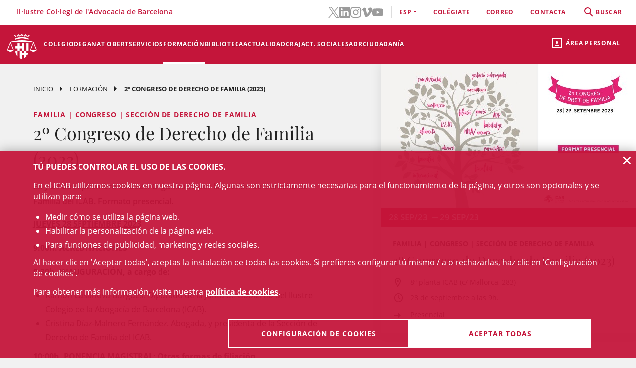

--- FILE ---
content_type: text/html;charset=UTF-8
request_url: https://icab.cat/es/formacion/cursos/2-Congreso-de-Derecho-de-Familia-2023/
body_size: 14159
content:
<!DOCTYPE html>
<html lang="es">
	<head>
		<script>
	window.dataLayer = window.dataLayer || [];
	window.dataLayer.push({ 'userStatus': 'loggedOut' });
</script><script>(function(w,d,s,l,i){w[l]=w[l]||[];w[l].push({'gtm.start': new Date().getTime(),event:'gtm.js'});var f=d.getElementsByTagName(s)[0], j=d.createElement(s),dl=l!='dataLayer'?'&l='+l:'';j.async=true;j.src= 'https://www.googletagmanager.com/gtm.js?id='+i+dl;f.parentNode.insertBefore(j,f);})(window,document,'script','dataLayer','GTM-WZ6D28F');</script><title>2º Congreso de Derecho de Familia (2023)</title>
<link rel="alternate" hreflang="ca" href="/ca/formacio/cursos/2n-Congres-de-Dret-de-Familia-2023/" />
<link rel="alternate" hreflang="en" href="/en/formacion/course/2-Congreso-de-Derecho-de-Familia-2023/" />
<link type="text/css" rel="stylesheet" media="screen"	href="/export/system/modules/cat.icab.theme/resources/css/icab.css_333375677.css" />
<link type="text/css" rel="stylesheet" media="print"	href="/export/system/modules/cat.icab.theme/resources/css/icab-print.css_1061108441.css" />

<meta name="description"	content="Formación ICAB. EPJ, Másters, cursos de Derecho y Congresos jurídicos organizados por el Ilustre Colegio de la Abogacía de Barcelona (ICAB)" />
<meta name="keywords"		content="Formación, ICAB, Colegio, Abogacía, Barcelona, Abogados, Cursos, Másters, EPJ, Congresos, Webinars, Derecho" />
<meta name="og:description" content="28 y 29 de septiembre de 2023. Organizado por la Sección de Derecho de Familia del ICAB. Formato presencial." />
<meta name="og:image" content="http://www.icab.cat/export/sites/icab/.galleries/imatges-noticies/2n-Congres-de-Dret-de-Familia-2023.jpg_695063660.jpg" />
	<meta name="image" property="og:image" content="http://www.icab.cat/export/sites/icab/.galleries/imatges-noticies/2n-Congres-de-Dret-de-Familia-2023.jpg_695063660.jpg" />
	<meta name="og:title" content="2º Congreso de Derecho de Familia (2023)" />
<meta name="og:type" content="article" />
<meta name="og:url" content="http://www.icab.cat/es/formacion/cursos/2-Congreso-de-Derecho-de-Familia-2023/" />
<meta name="twitter:card" content="summary" />
<meta name="twitter:description" content="28 y 29 de septiembre de 2023. Organizado por la Sección de Derecho de Familia del ICAB. Formato presencial." />
<meta name="twitter:image" content="http://www.icab.cat/export/sites/icab/.galleries/imatges-noticies/2n-Congres-de-Dret-de-Familia-2023.jpg_695063660.jpg" />
<meta name="twitter:site" content="@ICABarcelona" />
<meta name="twitter:title" content="2º Congreso de Derecho de Familia (2023)" />
<meta name="twitter:url" content="http://www.icab.cat/es/formacion/cursos/2-Congreso-de-Derecho-de-Familia-2023/" />
<link type="image/x-icon" rel="shortcut icon" href="/export/system/modules/cat.icab.theme/resources/images/favicon.jpg" />
<meta charset="utf-8" />
<meta name="robots"				content="all" />
<meta name="viewport"			content="width=device-width,initial-scale=1,user-scalable=no" />
<meta name="HandheldFriendly"	content="true" />
<meta name="format-detection"	content="telephone=no" />
<meta name="theme-color"		content="#C60044"/>
<meta name="msapplication-square70x70logo" content="/export/system/modules/cat.icab.theme/resources/images/pwa/icon-72x72.png" />
<meta name="msapplication-square150x150logo" content="/export/system/modules/cat.icab.theme/resources/images/pwa/icon-152x152.png" />
<meta name="msapplication-wide310x150logo" content="/export/system/modules/cat.icab.theme/resources/images/pwa/icon-384x384.png" />
<meta name="msapplication-square310x310logo" content="/export/system/modules/cat.icab.theme/resources/images/pwa/icon-384x384.png" />
<meta name="referrer" content="no-referrer-when-downgrade" />
<link rel="apple-touch-icon" sizes="57x57" href="/export/system/modules/cat.icab.theme/resources/images/pwa/icon-72x72.png" />
<link rel="apple-touch-icon" sizes="60x60" href="/export/system/modules/cat.icab.theme/resources/images/pwa/icon-72x72.png" />
<link rel="apple-touch-icon" sizes="72x72" href="/export/system/modules/cat.icab.theme/resources/images/pwa/icon-72x72.png" />
<link rel="apple-touch-icon" sizes="76x76" href="/export/system/modules/cat.icab.theme/resources/images/pwa/icon-96x96.png" />
<link rel="apple-touch-icon" sizes="114x114" href="/export/system/modules/cat.icab.theme/resources/images/pwa/icon-128x128.png" />
<link rel="apple-touch-icon" sizes="120x120" href="/export/system/modules/cat.icab.theme/resources/images/pwa/icon-144x144.png" />
<link rel="apple-touch-icon" sizes="144x144" href="/export/system/modules/cat.icab.theme/resources/images/pwa/icon-144x144.png" />
<link rel="apple-touch-icon" sizes="152x152" href="/export/system/modules/cat.icab.theme/resources/images/pwa/icon-152x152.png" />
<link rel="apple-touch-icon" sizes="180x180" href="/export/system/modules/cat.icab.theme/resources/images/pwa/icon-192x192.png" />
<script>
	
            const token = null;
		</script>
<script type="text/javascript" src="/export/system/modules/cat.icab.theme/resources/js/icab-react-config.js"></script>
<script type="text/javascript" src="/export/system/modules/net.opentrends.opencms.react/resources/js/react/react.development.js"></script>
<script type="text/javascript" src="/export/system/modules/net.opentrends.opencms.react/resources/js/react/react-dom.development.js"></script>
<script type="text/javascript" src="/export/system/modules/cat.icab.react/resources/js/config.js"></script>
<script type="text/javascript" src="/export/system/modules/cat.icab.react/resources/js/FormSelect.js"></script>
<script type="text/javascript" src="/export/system/modules/cat.icab.react/resources/js/FormSelectIdentificators.js"></script>
<script type="text/javascript" src="/export/system/modules/cat.icab.react/resources/js/PrivacyPoliciesConnect.js"></script>
<script type="text/javascript" src="/export/system/modules/cat.icab.react/resources/js/PrivacyPolicyCheck.js"></script>
<script type="text/javascript" src="/export/system/modules/cat.icab.react/resources/js/Modal.js"></script>
<script type="text/javascript" src="/export/system/modules/cat.icab.react/resources/js/List.js"></script>
<script type="text/javascript" src="/export/system/modules/cat.icab.react/resources/js/DisplayHtmlContent.js"></script>
<script type="text/javascript" src="/export/system/modules/cat.icab.react/resources/js/Notifications.js"></script>
<script type="text/javascript" src="/export/system/modules/cat.icab.react/resources/js/TPV.js"></script>
<script type="text/javascript" src="/export/system/modules/cat.icab.react/resources/js/CourseRegisterButton.js"></script>
<script type="text/javascript" src="/export/system/modules/cat.icab.theme/resources/js/mustache.js"></script>
<script type="text/javascript" src="/export/system/modules/cat.icab.theme/resources/js/hashtable.js"></script></head>
	<body>
		<noscript><iframe src="https://www.googletagmanager.com/ns.html?id=GTM-WZ6D28F" height="0" width="0" style="display:none;visibility:hidden"></iframe></noscript><div class="ot-main-page-container">
			<header>
				<section class="ot-main-header" id="ot-main-header">
	<div id="mobile-topbar">
		<span data-add-body-class="mobile-menu-open">
			<img src="/system/modules/cat.icab.theme/resources/images/logo.png" alt="open menu" class="mobile-topbar__menu-icon">
			menú
		</span>
		<div class="position-center-xy mobile-topbar__title">Advocacia Barcelona</div>
	</div>
	<span class="ot-icon-search-mobile d-lg-none" data-toggle-body-class="search-menu-open">
		<span class="ot-icon ot-icon-mglass text-inverse big"></span>
	</span>
	<div class="personal-area-ext-container">
		<span class="personal-area d-none d-lg-block" data-toggle-body-class="personal-area-desktop-open" data-remove-class-on-external-click=".personal-area-form">
					<span class="ot-icon ot-icon-profile"></span>
					<span class="text">Área personal</span>
				</span>
				<span class="personal-area personal-area-mobile-icon d-lg-none" data-toggle-body-class="personal-area-open">
					<span class="ot-icon ot-icon-profile"></span>
				</span>
				<div class="personal-area-container">
					<div class="personal-area-form non-selectable">
						<form action="/rest/access/login" method="post" accept-charset="ISO-8859-1" id="login-form-294">
	<input id="redirect-294" name="redirect" type="hidden" value="/es/area-personal/" />		
	<div class="container-fluid">
		<div class="row no-gutters">
			<h3 class="title"><span class="profile"></span><span class="close" data-remove-body-class="personal-area-open">&times;</span>Área personal</h3>
			<div class="col-12">
				<div class="icab-form-group">
					<label for="input-name-294">Usuario/a</label>
					<input type="text" name="name" id="input-id-294" placeholder="Usuario/a ICAB / DNI / Email" value="" autocomplete="off" />
					<span class="info">Número de colegiado/a o usuario ICAB / DNI / Email</span>
					</div>
			</div>
			<div class="col-12">
				<div class="icab-form-group mb-0">
					<label for="input-pwd-294">Contraseña</label>
					<input type="password" name="pwd" id="input-pwd-294" placeholder="Contraseña" value="" autocomplete="off" />
				</div>
				<a href="/es/accesso/recordar-la-contrasena/" class="seemore-link-desktop">he olvidado la contraseña</a>
				</div>
			<div class="personal-area-footer">
						<input type="submit" value="entra" autocomplete="off" accesskey="l" />
						<a href="/rest/access/login-cert?redirect=/es/area-personal/" onclick="(new IcabOverlay({body: 'Validando el certificado digital ...'})).open()" class="ot-input-button ot-button-inverse">entra con certificado digital</a>
						<p>No soy usuario del ICAB</p>
						<a href="/es/accesso/nuevo-usuario/" class="ot-input-button ot-button-inverse">regístrate</a>
					</div>
				</div>
	</div>
	<script>
	document.querySelectorAll('#login-form-294').forEach(f => { 
		f.addEventListener("submit", e => {
			window.dataLayer = window.dataLayer || [];
			window.dataLayer?.push({ 'event': 'userLogin' });
		});
	})
</script></form></div>
				</div>
			</div>
	<section id="mobile-menu">
		<span data-remove-body-class="mobile-menu-open">&times;</span>
<nav class="ot-navbar">
	<a href="/es/index.html" class="ot-logo" accesskey="0"><img src="/export/system/modules/cat.icab.theme/resources/images/logo.png" alt="Logotipo ICAB" /></a>
	<ol class="ot-list-l1 ot-navbar-links"><li><a href="/es/index.html">Inicio</a></li><li class="ot-has-children"><a href="/es/colegio/conoce-el-colegio/decanato/" target="_self" accesskey="1">Colegio</a><ol class="ot-list-l2"><li class="ot-has-children"><a href="/es/colegio/conoce-el-colegio/decanato/" target="_self">Conoce el colegio</a><ol class="ot-list-l3"><li><a href="/es/colegio/conoce-el-colegio/decanato/" target="_self">Decanato</a></li><li class="ot-has-children"><a href="/es/colegio/conoce-el-colegio/la-junta-de-gobierno/" target="_self">La Junta de Gobierno</a><ol class="ot-list-l4"></ol></li><li><a href="/es/colegio/conoce-el-colegio/presentacion-y-funciones-video-institucional/" target="_self">Presentación y funciones</a></li><li><a href="/es/colegio/conoce-el-colegio/acuerdos-de-la-junta/" target="_self">Acuerdos de la Junta</a></li><li><a href="/es/colegio/conoce-el-colegio/deganat-obert-decanato-abierto/" target="_self">Deganat Obert (Decanato Abierto)</a></li><li><a href="/es/colegio/conoce-el-colegio/la-bustia-opina/" target="_self">La Bústia Opina</a></li><li><a href="/es/colegio/conoce-el-colegio/elecciones-icab-2025/" target="_self">Elecciones ICAB</a></li><li><a href="/es/colegio/conoce-el-colegio/himno-del-icab/" target="_self">Himno del ICAB</a></li><li><a href="/es/colegio/conoce-el-colegio/ventana-unica/" target="_self">Ventana Única</a></li><li><a href="/es/colegio/conoce-el-colegio/asambleas-generales/" target="_self">Asambleas Generales</a></li><li class="ot-has-children"><a href="/es/colegio/conoce-el-colegio/transparencia/" target="_self">Transparencia</a><ol class="ot-list-l4"></ol></li><li><a href="/es/colegio/conoce-el-colegio/telefono-rojo/" target="_self">Teléfono Rojo</a></li><li><a href="/es/colegio/conoce-el-colegio/diputados-de-guardia/" target="_self">Diputados de Guardia</a></li><li><a href="/es/colegio/conoce-el-colegio/delegaciones/" target="_self">Delegaciones</a></li><li><a href="/es/colegio/conoce-el-colegio/instituciones-vinculadas/" target="_self">Instituciones vinculadas</a></li><li class="ot-has-children"><a href="/es/colegio/conoce-el-colegio/organos-consultivos/" target="_self">Órganos consultivos</a><ol class="ot-list-l4"></ol></li><li class="ot-has-children"><a href="/es/colegio/conoce-el-colegio/responsabilidad-social-corporativa/" target="_self">Responsabilidad Social Corporativa</a><ol class="ot-list-l4"></ol></li><li class="ot-has-children"><a href="/es/colegio/conoce-el-colegio/accion-internacional/" target="_self">Acción internacional</a><ol class="ot-list-l4"></ol></li><li><a href="/es/colegio/conoce-el-colegio/igualdad-y-agenda-2030/" target="_self">Igualdad y Agenda 2030</a></li><li><a href="/es/colegio/conoce-el-colegio/publicaciones-icab/" target="_self">Publicaciones ICAB</a></li><li><a href="/es/colegio/conoce-el-colegio/premiosicab/" target="_self">Premios ICAB</a></li><li class="ot-has-children"><a href="/es/colegio/conoce-el-colegio/sala-de-prensa/notas-de-prensa/" target="_self">Sala de Prensa</a><ol class="ot-list-l4"></ol></li><li><a href="/es/colegio/conoce-el-colegio/eNotum/" target="_self">Notificacions ICAB - eNotum</a></li></ol></li><li><a href="/es/colegio/ciberdret/" target="_self">CiberDRET</a></li><li><a href="/es/colegio/comisiones-y-secciones/" target="_self">Comisiones y secciones</a></li><li><a href="/es/colegio/observatorios/" target="_self">Observatorios</a></li><li><a href="/es/colegio/normativa-profesional-y-colegial/" target="_self">Normativa profesional y colegial</a></li><li class="ot-has-children"><a href="/es/colegio/alta/index.html" target="_self">Date de alta</a><ol class="ot-list-l3"><li><a href="/es/colegio/alta/index.html" target="_self">Date de alta</a></li><li class="ot-has-children"><a href="/es/colegio/alta/ejercientes/" target="_self">Ejercientes</a><ol class="ot-list-l4"></ol></li><li class="ot-has-children"><a href="/es/colegio/alta/no-ejercientes/" target="_self">No ejercientes</a><ol class="ot-list-l4"></ol></li><li><a href="/es/colegio/alta/estudiantes-asociados/" target="_self">Estudiantes Asociados/das</a></li><li><a href="/es/colegio/alta/profesionales-asociados/" target="_self">Profesionales Asociados/as</a></li><li><a href="/es/colegio/alta/sesiones-orientacion-profesional/" target="_self">Sesiones Orientación Profesional</a></li></ol></li><li class="ot-has-children"><a href="/es/colegio/el-palauet-casades/" target="_self">El Palauet Casades</a><ol class="ot-list-l3"><li class="d-none-navbar"><a href="/es/colegio/el-palauet-casades/salas-y-espacios-colegiados/" target="_self">Salas y espacios colegiales</a></li><li class="d-none-navbar"><a href="/es/colegio/el-palauet-casades/historia/" target="_self">Historia</a></li><li class="d-none-navbar"><a href="/es/colegio/el-palauet-casades/visitas-guiadas/" target="_self">Visitas guiadas</a></li><li class="d-none-navbar"><a href="/es/colegio/el-palauet-casades/ubicacion-y-contacto/" target="_self">Ubicación y contacto</a></li></ol></li><li class="ot-has-children"><a href="/es/colegio/servicio-de-empleo-y-orientacion-profesional-soop/" target="_self">Servicio de Empleo y Orientación Profesional (SOOP)</a><ol class="ot-list-l3"><li><a href="/es/colegio/servicio-de-empleo-y-orientacion-profesional-soop/abogacia-emprendedora/" target="_self">Abogacía Emprendedora</a></li><li><a href="/es/colegio/servicio-de-empleo-y-orientacion-profesional-soop/asesoramiento-personalizado/" target="_self">Asesoramiento personalizado</a></li><li><a href="/es/colegio/servicio-de-empleo-y-orientacion-profesional-soop/bolsa-de-trabajo-icab/" target="_self">Bolsa de Trabajo ICAB</a></li><li><a href="/es/colegio/servicio-de-empleo-y-orientacion-profesional-soop/orientacion-e-intermediacion-laboral/" target="_self">Orientación e Intermediación Laboral</a></li><li><a href="/es/colegio/servicio-de-empleo-y-orientacion-profesional-soop/consejos-y-modelos/" target="_self">Consejos y modelos</a></li><li><a href="/es/colegio/servicio-de-empleo-y-orientacion-profesional-soop/recursos-utiles/" target="_self">Recursos útiles</a></li></ol></li><li><a href="/es/colegio/contacta/departamentos/" target="_self">Contacta</a></li></ol></li><li><a href="/es/deganat-obert/" target="_self" accesskey="2">Deganat Obert</a></li><li class="ot-has-children"><a href="/es/servicios-y-tramites-colegiales/tramites-colegiales/" target="_self" accesskey="3">Servicios</a><ol class="ot-list-l2"><li class="ot-has-children"><a href="/es/servicios-y-tramites-colegiales/tramites-colegiales/" target="_self">Todos los trámites y servicios</a><ol class="ot-list-l3"><li class="d-none-navbar"><a href="/es/servicios-y-tramites-colegiales/tramites-colegiales/aca-sp/" target="_self">Información para tramitar el certificado digital ACA para representante de sociedades profesionales inscritas en el Registro de Sociedades Profesionales del ICAB</a></li></ol></li><li><a href="/es/servicios-y-tramites-colegiales/ejercientes/" target="_self">Ejercientes</a></li><li><a href="/es/servicios-y-tramites-colegiales/no-ejercientes/" target="_self">No ejercientes</a></li><li><a href="/es/servicios-y-tramites-colegiales/estudiantes-asociados-00001" target="_self">Estudiantes Asociados/das</a></li><li><a href="/es/servicios-y-tramites-colegiales/htmlredirect-00001" target="_self">Profesionales Asociados/das</a></li><li><a href="/es/servicios-y-tramites-colegiales/faqs/" target="_self">Preguntas Frecuentes (FAQs)</a></li></ol></li><li class="selected ot-has-children"><a href="/es/formacion/formacion/" target="_self" accesskey="4">Formación</a><ol class="ot-list-l2"><li><a href="/es/formacion/formacion/" target="_self">Formación</a></li><li><a href="/es/formacion/12-congresos-12-causas/" target="_self">12 Congresos, 12 Causas</a></li><li><a href="/es/formacion/toda-la-oferta-formativa/" target="_self">Toda la oferta formativa</a></li><li class="ot-has-children"><a href="/es/formacion/escuela-de-practica-juridica/" target="_self">Escuela de Práctica Jurídica (EPJ)</a><ol class="ot-list-l3"><li class="d-none-navbar"><a href="/es/formacion/escuela-de-practica-juridica/postgrado-en-practica-juridica-epj-icab/" target="_self">Postgrado en Práctica Jurídica EPJ-ICAB</a></li><li class="d-none-navbar"><a href="/es/formacion/escuela-de-practica-juridica/materias-y-temario/" target="_self">Materias y temario</a></li><li class="d-none-navbar"><a href="/es/formacion/escuela-de-practica-juridica/profesorado/" target="_self">Profesorado</a></li><li class="d-none-navbar"><a href="/es/formacion/escuela-de-practica-juridica/requisitos-de-acceso/" target="_self">Requisitos y Trámites de matrícula </a></li><li class="d-none-navbar"><a href="/es/formacion/escuela-de-practica-juridica/normativa/" target="_self">Normas EPJ. Escuela de Práctica Jurídica ICAB</a></li><li class="d-none-navbar"><a href="/es/formacion/escuela-de-practica-juridica/practicas/" target="_self">Prácticas</a></li><li class="d-none-navbar"><a href="/es/formacion/escuela-de-practica-juridica/la-escuela/" target="_self">La Escuela</a></li><li><a href="/es/formacion/escuela-de-practica-juridica/sala-de-vistas-epj-icab/" target="_self">Sala de Vistas - EPJ ICAB</a></li><li class="d-none-navbar"><a href="/es/formacion/escuela-de-practica-juridica/alumni-epj/" target="_self">Alumni EPJ</a></li></ol></li><li><a href="/es/formacion/masters-de-especializacion/" target="_self">Másters, Postgrados y Títulos de Experto</a></li><li class="ot-has-children"><a href="/es/formacion/formacion-continua/" target="_self">Formación continua</a><ol class="ot-list-l3"><li><a href="/es/formacion/formacion-continua/formacion-por-videostreaming/" target="_self">Formación por videostreaming</a></li><li class="ot-has-children"><a href="/es/formacion/formacion-continua/formatos-audiovisuales/" target="_self">Formatos audiovisuales</a><ol class="ot-list-l4"></ol></li><li><a href="/es/formacion/formacion-continua/e-learning/" target="_self">e-Learning</a></li><li><a href="/es/formacion/formacion-continua/alta-baja-de-comisiones-secciones/" target="_self"> Alta/baja de Comisiones y Secciones</a></li></ol></li><li><a href="/es/formacion/podcast-icab/" target="_self">Pódcast ICAB</a></li><li><a href="/es/formacion/webinars/" target="_self">Webinars</a></li><li><a href="/es/formacion/congresos/" target="_self">Congresos y Jornadas</a></li><li><a href="/es/formacion/idiomas/" target="_self">Idiomas</a></li><li class="ot-has-children"><a href="/es/formacion/new-formacion-internacional-/" target="_self">Formación Internacional </a><ol class="ot-list-l3"><li class="d-none-navbar ot-has-children"><a href="/es/formacion/new-formacion-internacional-/erasmus-plus/" target="_self">Erasmus +</a><ol class="ot-list-l4"></ol></li><li class="d-none-navbar"><a href="/es/formacion/new-formacion-internacional-/formacion-internacional/" target="_self">Academia de Derecho Europeo (ERA)</a></li><li class="d-none-navbar"><a href="/es/formacion/new-formacion-internacional-/young-european-lawyers-academy/" target="_self">Young European Lawyers Academy (YELA)</a></li><li class="d-none-navbar"><a href="/es/formacion/new-formacion-internacional-/young-lawyers-contest/" target="_self">Young Lawyers Contest</a></li><li><a href="/es/formacion/new-formacion-internacional-/european-lawyers-foundation-elf/" target="_self">European Lawyers Foundation</a></li><li class="d-none-navbar"><a href="/es/formacion/new-formacion-internacional-/proximos-cursos/" target="_self">Próximos cursos</a></li></ol></li><li><a href="/es/formacion/masters-de-acceso-a-la-profesion/" target="_self">Másters de acceso a la profesión</a></li><li><a href="/es/formacion/formacion-incompany/" target="_self">Formación in company - a medida</a></li><li><a href="/es/formacion/busqueda/" target="_self">Todos los cursos - Buscador</a></li><li><a href="/es/formacion/Form-CICAC/" target="_self">Fomació CICAC</a></li><li><a href="/es/formacion/Form-CGAE/" target="_self">Fomació CGAE</a></li></ol></li><li class="ot-has-children"><a href="/es/conocimiento/biblioteca/" target="_self" accesskey="5">Biblioteca</a><ol class="ot-list-l2"><li class="ot-has-children"><a href="/es/conocimiento/biblioteca/" target="_self">La Biblioteca del ICAB</a><ol class="ot-list-l3"><li><a href="http://biblio.icab.cat/" target="_blank">Catálogo de la Biblioteca</a></li><li class="ot-has-children"><a href="/es/conocimiento/biblioteca/biblioteca-digital/" target="_self">Biblioteca digital</a><ol class="ot-list-l4"></ol></li><li class="ot-has-children"><a href="/es/conocimiento/biblioteca/hemeroteca/" target="_self">Biblioteca. Hemeroteca digital</a><ol class="ot-list-l4"></ol></li><li><a href="/es/conocimiento/biblioteca/bases-de-datos/" target="_self">Biblioteca. Bases de Datos</a></li><li class="ot-has-children"><a href="/es/conocimiento/biblioteca/centro-de-documentacion/" target="_self">Biblioteca. Centro de documentación</a><ol class="ot-list-l4"></ol></li><li class="ot-has-children"><a href="/es/conocimiento/biblioteca/alertas-juridicas/" target="_self">Biblioteca. Alertas jurídicas</a><ol class="ot-list-l4"></ol></li><li class="ot-has-children"><a href="/es/conocimiento/biblioteca/servicios/" target="_self">Servicios de la Biblioteca</a><ol class="ot-list-l4"></ol></li><li class="ot-has-children"><a href="/es/conocimiento/biblioteca/datos-relevantes-de-la-biblioteca/" target="_self">Datos relevantes de la Biblioteca</a><ol class="ot-list-l4"></ol></li></ol></li><li class="ot-has-children"><a href="/es/conocimiento/publicaciones/" target="_self">Publicaciones</a><ol class="ot-list-l3"><li><a href="/es/conocimiento/publicaciones/actualidad-juridica" target="_self">Actualidad Jurídica</a></li><li><a href="/es/conocimiento/publicaciones/boletin-de-actualidad-juridica-del-gaj-barcelona/" target="_self">Boletín de actualidad jurídica del GAJ Barcelona</a></li><li><a href="https://biblio.icab.cat/cgi-bin/abnetopac/O7084/IDde09dfa4?ACC=161" target="_blank">Ediciones Digitales Biblioteca</a></li><li><a href="/es/conocimiento/publicaciones/mon-juridic/" target="_self">Món Jurídic</a></li><li><a href="https://revistajuridica.cat/cloudLibrary/public/rjcat/?lang=es_ES" target="_blank">Revista Jurídica de Catalunya</a></li><li><a href="/es/conocimiento/publicaciones/subvenciones-becas-y-premios" target="_self">Subvenciones, Becas y Premios</a></li></ol></li></ol></li><li class="ot-has-children"><a href="/es/actualidad/agenda/" target="_self" accesskey="6">Actualidad</a><ol class="ot-list-l2"><li><a href="/es/actualidad/agenda/" target="_self">Agenda de actos</a></li><li><a href="/es/actualidad/conferencias/" target="_self">Conferencias</a></li><li><a href="/es/actualidad/noticias/" target="_self">Noticias</a></li><li><a href="/es/actualidad/actualidad-juridica/" target="_self">Actualidad jurídica</a></li><li><a href="/es/actualidad/resumen-de-prensa/" target="_self">Notas de prensa</a></li><li><a href="/es/actualidad/subvenciones-premios-y-becas/" target="_self">Subvenciones, premios y becas</a></li><li><a href="/es/actualidad/documentos/" target="_self">Documentos</a></li><li><a href="/es/actualidad/informacion-otras-entidades/" target="_self">Información otras entidades</a></li></ol></li><li class="ot-has-children"><a href="/es/craj/CRAJ-Principal-es/" target="_self" accesskey="7">CRAJ</a><ol class="ot-list-l2"><li class="ot-has-children"><a href="/es/craj/CRAJ-Principal-es/" target="_self">CRAJ-Menu-es</a><ol class="ot-list-l3"><li><a href="/es/craj/CRAJ-Principal-es/index.html" target="_self">CRAJ</a></li></ol></li><li class="ot-has-children"><a href="/es/craj/craj-herramientas-de-aporyo-para-el-ejercicio-profesional/" target="_self">CRAJ - Herramientas de apoyo para el ejercicio profesional</a><ol class="ot-list-l3"><li><a href="/es/craj/craj-herramientas-de-aporyo-para-el-ejercicio-profesional/craj-articulos-y-publicaciones/" target="_self">CRAJ - Artículos y publicaciones</a></li><li><a href="/es/craj/craj-herramientas-de-aporyo-para-el-ejercicio-profesional/craj-guies/" target="_self">CRAJ - Guies</a></li></ol></li><li><a href="/es/craj/craj-protocolo-de-amparo-colegial/" target="_self">CRAJ - Protocolo de amparo colegial</a></li><li><a href="/es/craj/craj-ciudad-de-la-justicia/" target="_self">CRAJ - Ciudad de la Justicia</a></li><li class="ot-has-children"><a href="/es/craj/craj-acuerdos-juzgados-tribunales-y-fiscalia/" target="_self">CRAJ - Acuerdos Juzgados, Tribunales y Fiscalía</a><ol class="ot-list-l3"><li><a href="/es/craj/craj-acuerdos-juzgados-tribunales-y-fiscalia/craj-acuerdos-juzgados-tribunales-y-fiscalia-general/" target="_self">CRAJ - Acuerdos Juzgados, Tribunales y Fiscalía / General</a></li><li class="ot-has-children"><a href="/es/craj/craj-acuerdos-juzgados-tribunales-y-fiscalia/craj-acuerdos-juzgados-tribunales-y-fiscalia---unificacion-de-criterios/" target="_self">CRAJ - Acuerdos Juzgados, Tribunales y Fiscalia / Unificación de Criterios</a><ol class="ot-list-l4"></ol></li></ol></li><li class="ot-has-children"><a href="/es/craj/craj-otros-acuerdos-circulares-e-instruciones/" target="_self">CRAJ - Otros acuerdos, circulares e instrucciones</a><ol class="ot-list-l3"><li><a href="/es/craj/craj-otros-acuerdos-circulares-e-instruciones/craj-otros-acuerdos-circulares-e-instruciones-e-justicia/" target="_self">CRAJ: Otros acuerdos, circulares e instrucciones / e-Justícia, LexNet y Digitalización de la Justicia</a></li><li><a href="/es/craj/craj-otros-acuerdos-circulares-e-instruciones/craj-acuerdos-circulares-instrucciones-otros-organismos/" target="_self">CRAJ - Acuerdos, circulares, instrucciones de otros organismos</a></li></ol></li><li class="ot-has-children"><a href="/es/craj/normas-de-reparto-en-juzgados-y-tribunales/" target="_self">CRAJ - Normas de reparto en juzgados y tribunales</a><ol class="ot-list-l3"><li><a href="/es/craj/normas-de-reparto-en-juzgados-y-tribunales/craj-normas-de-reparto-civil/" target="_self">CRAJ - Normas de Reparto / Civil</a></li><li><a href="/es/craj/normas-de-reparto-en-juzgados-y-tribunales/craj-normas-de-reparto-contencioso-administrativo/" target="_self">CRAJ - Normas de Reparto / Contencioso-Administrativo</a></li><li><a href="/es/craj/normas-de-reparto-en-juzgados-y-tribunales/craj-normas-de-reparto-mercantil/" target="_self">CRAJ - Normas de Reparto / Mercantil</a></li><li><a href="/es/craj/normas-de-reparto-en-juzgados-y-tribunales/craj-normas-de-reparto-penal-vido-vigilancia-penitenciaria/" target="_self">CRAJ - Normas de Reparto / Penal, VIDO, Vigilancia Penitenciaria</a></li><li><a href="/es/craj/normas-de-reparto-en-juzgados-y-tribunales/craj-normas-de-reparto---social/" target="_self">CRAJ - Normas de Reparto / Social</a></li></ol></li><li><a href="/es/craj/craj-informacioncovid-19/" target="_self">CRAJ - Información COVID-19</a></li><li><a href="/es/craj/noj-informacion-general-normativa-e-informes/" target="_self">NOJ (información general, normativa e informes)</a></li></ol></li><li><a href="/es/actividades-sociales-teatro-futbol-y-coral/" target="_self" accesskey="8">Act. Sociales </a></li><li class="ot-has-children"><a href="/es/adr-masc/" target="_self" accesskey="9">ADR</a><ol class="ot-list-l2"><li><a href="/es/adr-masc/turno-publico/" target="_self">Centro ADR - MASC Turno Público</a></li><li><a href="/es/adr-masc/turno-privado/" target="_self">Centro ADR - MASC Turno Privado</a></li><li class="ot-has-children"><a href="/es/adr-masc/ADR-General/" target="_self">ADR-ICAB Centro de Resolución Alternativa de Conflictos</a><ol class="ot-list-l3"><li class="ot-has-children"><a href="/es/adr-masc/ADR-General/adr-mediacion/" target="_self">ADR Mediación</a><ol class="ot-list-l4"></ol></li><li class="ot-has-children"><a href="/es/adr-masc/ADR-General/conciliacion/" target="_self">Conciliación</a><ol class="ot-list-l4"></ol></li><li class="ot-has-children"><a href="/es/adr-masc/ADR-General/tercera-persona-experta/" target="_self">Persona experta independiente</a><ol class="ot-list-l4"></ol></li><li class="ot-has-children"><a href="/es/adr-masc/ADR-General/derecho-colaborativo/" target="_self">Abogacía colaborativa - Derecho colaborativo</a><ol class="ot-list-l4"></ol></li><li class="ot-has-children"><a href="/es/adr-masc/ADR-General/justicia-y-practicas-restaurativas/" target="_self">Justicia y prácticas restaurativas</a><ol class="ot-list-l4"></ol></li><li><a href="/es/adr-masc/ADR-General/adr-icab-arbitraje/" target="_self">ADR - ICAB Arbitraje</a></li><li><a href="/es/adr-masc/ADR-General/adr-fbe-cast/" target="_self">ADR - FBE</a></li></ol></li></ol></li><li class="ot-has-children"><a href="/es/servicios-a-la-ciudadania/" target="_self" accesskey="10">Ciudadanía</a><ol class="ot-list-l2"><li class="ot-has-children"><a href="/es/servicios-a-la-ciudadania/necesito-un-abogado/" target="_self">Necesito un abogado / a</a><ol class="ot-list-l3"><li><a href="/es/servicios-a-la-ciudadania/necesito-un-abogado/buscador-de-profesionales/" target="_self">Buscador de profesionales</a></li></ol></li><li class="ot-has-children"><a href="/es/servicios-a-la-ciudadania/justicia-gratuita/" target="_self">Justícia gratuita</a><ol class="ot-list-l3"><li class="ot-has-children"><a href="/es/servicios-a-la-ciudadania/justicia-gratuita/servicio-de-orientacion-juridica-puntos-soj/" target="_self">Servicio de Orientación Jurídica - Puntos SOJ - SOM</a><ol class="ot-list-l4"></ol></li><li><a href="/es/servicios-a-la-ciudadania/justicia-gratuita/soj-on-line/" target="_self">SOJ On-line</a></li></ol></li><li class="ot-has-children"><a href="/es/servicios-a-la-ciudadania/registro-profesionales/" target="_self">Registro profesionales</a><ol class="ot-list-l3"><li><a href="/es/servicios-a-la-ciudadania/registro-profesionales/administradores-concursales/" target="_self">Administradores y Administradoras concursales</a></li><li><a href="/es/servicios-a-la-ciudadania/registro-profesionales/contadores-partidores/" target="_self">Contadores/-as-partidores/-as</a></li><li><a href="/es/servicios-a-la-ciudadania/registro-profesionales/auditores-en-entornos-tecnologicos/" target="_self">Auditores y Auditoras en entornos tecnológicos</a></li><li><a href="/es/servicios-a-la-ciudadania/registro-profesionales/abogados-servicios-probono-ico/" target="_self">Abogados y Abogadas Servicios Probono ICO</a></li><li><a href="/es/servicios-a-la-ciudadania/registro-profesionales/arbitros/" target="_self">Profesionales del arbitraje</a></li><li><a href="/es/servicios-a-la-ciudadania/registro-profesionales/mediadores/" target="_self">Abogacía mediadora</a></li></ol></li><li><a href="/es/servicios-a-la-ciudadania/obtencion-certificaciones-catastrales/" target="_self">Obtención certificaciones catastrales</a></li><li class="ot-has-children"><a href="/es/servicios-a-la-ciudadania/reclamaciones/" target="_self">Reclamaciones (info gral.)</a><ol class="ot-list-l3"><li><a href="/es/servicios-a-la-ciudadania/reclamaciones/formulario-reclamacion/" target="_self">Formulario reclamación</a></li></ol></li><li><a href="/es/servicios-a-la-ciudadania/bolsa-de-trabajo-icab" target="_self">Servicio de Empleo y Orientación Profesional (SOOP)</a></li><li><a href="/es/servicios-a-la-ciudadania/amigos-de-la-biblioteca/" target="_self">Amigos de la Biblioteca</a></li><li><a href="/es/servicios-a-la-ciudadania/ukrainian-population-assistance.-el-icab-con-ucrania/" target="_self">Ukrainian Population Assistance. El ICAB, con Ucrania</a></li></ol></li></ol>
</nav><section class="ot-topbar">
	<div class="company-name">Il·lustre Col·legi de l'Advocacia de Barcelona</div>
	<div class="options-wrapper">
		<div class="options">
			<div class="d-none d-lg-block">
				<ul class="social-links-list">
				 	<li>
								<a href="https://twitter.com/ICABarcelona" target="_blank" aria-label="Twitter(el enlace se abre en ventana nueva)" rel="noopener">
									<svg class="svg-icon" aria-hidden="true">
	<title></title>
	<use xlink:href="#twitter"></use>
</svg></a>
							</li>
						<li>
								<a href="https://www.linkedin.com/school/advocaciabarcelona/" target="_blank" aria-label="LinkedIn(el enlace se abre en ventana nueva)" rel="noopener">
									<svg class="svg-icon" aria-hidden="true">
	<title></title>
	<use xlink:href="#linkedin"></use>
</svg></a>
							</li>
						<li>
								<a href="https://www.instagram.com/icabarcelona/" target="_blank" aria-label="Instagram(el enlace se abre en ventana nueva)" rel="noopener">
									<svg class="svg-icon" aria-hidden="true">
	<title></title>
	<use xlink:href="#instagram"></use>
</svg></a>
							</li>
						<li>
								<a href="https://vimeo.com/advocaciabarcelona" target="_blank" aria-label="Vimeo(el enlace se abre en ventana nueva)" rel="noopener">
									<svg class="svg-icon" aria-hidden="true">
	<title></title>
	<use xlink:href="#vimeo"></use>
</svg></a>
							</li>
						<li>
								<a href="https://www.youtube.com/c/advocaciabarcelona " target="_blank" aria-label="YouTube(el enlace se abre en ventana nueva)" rel="noopener">
									<svg class="svg-icon" aria-hidden="true">
	<title></title>
	<use xlink:href="#youtube"></use>
</svg></a>
							</li>
						</ul>
			</div>
			<div class="d-lg-none">
				<div class="dropdown icab-dropdown">
					<span class="dropdown-toggle" id="dropdownMenuButton" data-toggle="dropdown" aria-haspopup="true" aria-expanded="false">
	síguenos</span>
<ul class="dropdown-menu" aria-labelledby="dropdownMenuButton">
	<li>
				<a href="https://twitter.com/ICABarcelona" target="_blank" aria-label="Twitter(el enlace se abre en ventana nueva)" rel="noopener">
					<svg class="svg-icon" aria-hidden="true">
	<title></title>
	<use xlink:href="#twitter"></use>
</svg><span>Twitter</span>
				</a>
			</li>
		<li>
				<a href="https://www.linkedin.com/school/advocaciabarcelona/" target="_blank" aria-label="LinkedIn(el enlace se abre en ventana nueva)" rel="noopener">
					<svg class="svg-icon" aria-hidden="true">
	<title></title>
	<use xlink:href="#linkedin"></use>
</svg><span>LinkedIn</span>
				</a>
			</li>
		<li>
				<a href="https://www.instagram.com/icabarcelona/" target="_blank" aria-label="Instagram(el enlace se abre en ventana nueva)" rel="noopener">
					<svg class="svg-icon" aria-hidden="true">
	<title></title>
	<use xlink:href="#instagram"></use>
</svg><span>Instagram</span>
				</a>
			</li>
		<li>
				<a href="https://vimeo.com/advocaciabarcelona" target="_blank" aria-label="Vimeo(el enlace se abre en ventana nueva)" rel="noopener">
					<svg class="svg-icon" aria-hidden="true">
	<title></title>
	<use xlink:href="#vimeo"></use>
</svg><span>Vimeo</span>
				</a>
			</li>
		<li>
				<a href="https://www.youtube.com/c/advocaciabarcelona " target="_blank" aria-label="YouTube(el enlace se abre en ventana nueva)" rel="noopener">
					<svg class="svg-icon" aria-hidden="true">
	<title></title>
	<use xlink:href="#youtube"></use>
</svg><span>YouTube</span>
				</a>
			</li>
		</ul></div>
			</div>
			<div class="language-dropdown">
				<div class="dropdown icab-dropdown">
					<span class="dropdown-toggle" id="dropdownMenuButton" data-toggle="dropdown" aria-haspopup="true" aria-expanded="false">ESP</span>
<ul class="dropdown-menu" aria-labelledby="dropdownMenuButton"><li class="ot-l1"><a href="/ca/formacio/cursos/2n-Congres-de-Dret-de-Familia-2023/">CAT</a></li><li class="ot-l1"><a href="/en/formacion/course/2-Congreso-de-Derecho-de-Familia-2023/">eng</a></li></ul></div>
			</div>
			<div><a href="/es/colegio/alta/index.html">Colégiate</a></div>
			<div><a target="_blank" href="https://mail.google.com">correo</a></div>
			<div><a href="/es/colegio/contacta/departamentos/" accesskey="c">contacta</a></div>
			<div class="search-container" data-toggle-body-class="search-menu-open">
				<span class="search-desktop">
					<span class="search">
						<span class="ot-icon ot-icon-mglass"></span>buscar</span>
					<span class="search-close">cerrar</span>
				</span>
			</div>
		</div>
	</div>
	<section class="search-form">
	<form method="get" action="/es/buscador/" class="main-search-form" data-store-search-on-submit="Últimas búsquedas">
		<div class="ot-search-input">
			<input type="search" placeholder="¿Qué buscas?" name="q" id="input-q-top" value="" autocomplete="off" aria-label="buscar" /><span class="ot-icon ot-icon-mglass text"></span>
			<span class="ot-icon ot-icon-left-arrow text" data-remove-body-class="search-menu-open"></span>
		</div>
		<a href="/es/servicios-a-la-ciudadania/necesito-un-abogado/buscador-de-profesionales/" class="professionals-search-button"><span>buscador de profesionales</span><span class="ot-icon ot-icon-right-arrow light"></span></a>
	</form>
	</section></section></section>
	<section class="ot-main-inner-header">
		</section>
</section></header>
			<main class="ot-main-content-container" data-page-type="icab-course">
				<div class="ot-main-content">
					<section id="main-content">
						<div  id="centercontainer" ><section>
		<script>

	window.dataLayer = window.dataLayer || [];
	window.dataLayer.push({
		'event': 'icabCourse',
		'courseId': '10236',
		'courseEventType': 'viewed'
	});
</script>
<div class="section-container bg-body">
					<div class="section-content">
						<div class="detail-page">
							<nav class="ot-nav-breadcrumb inverse">
	<ol>
		<li><a href="/es/index.html">Inicio</a></li>
		<li><a href="/es/formacion/formacion/">Formación</a></li>
			<li><span>2º Congreso de Derecho de Familia (2023)</span></li>
	</ol>
</nav><div class="detail-header">
	<div class="title-pretitle">
		<span class="pretitle">
					<span class="card-pretitle">
		Familia | Congreso | Sección de Derecho de Familia</span>
</span>
			<h1 class="title">2º Congreso de Derecho de Familia (2023)</h1>
		</div>
	<div class="lead"><p>28 y 29 de septiembre de 2023. Organizado por la Sección de Derecho de Familia del ICAB. Formato presencial.&nbsp;</p></div>
	</div><div class="detail-body"><p><strong><span style="text-decoration: underline;">JUEVES 28 SEPTIEMBRE 2023</span></strong></p>
<p><strong>9:00h. ACREDITACIONES</strong></p>
<p><strong>9:30h. INAUGURACIÓN, a cargo de:&nbsp;</strong></p>
<ul>
<li>Ramon Casanova Burgués. Diputado de la Junta de Gobierno del Ilustre Colegio de la Abogacía de Barcelona (ICAB).</li>
<li>Cristina Díaz-Malnero Fernández. Abogada, y presidenta de la Sección de Derecho de Familia del ICAB.</li>
</ul>
<p><strong>10:00h. PONENCIA MAGISTRAL: Otras formas de filiación</strong></p>
<p>Presenta:&nbsp;</p>
<ul>
<li>Clara Orpinell Sala. Abogada de familia y vocal de la Sección de Derecho de Familia del ICAB.</li>
</ul>
<p>Ponentes:&nbsp;</p>
<ul>
<li>Ester Farnós Amorós. Profesora de Derecho Civil en la UPF.</li>
<li>José Gabriel Ortolá Dinnbier. Abogado de familia ICAV.</li>
</ul>
<p><strong>12h. PAUSA-CAFÉ</strong><br />&nbsp;<br /><strong><span style="text-decoration: underline;">TALLERES</span></strong><br />&nbsp;<br /><strong>12:30h a 14h: &nbsp;Las emociones en mediación familiar: escenas temidas de los profesionales.</strong></p>
<p>Ponente:&nbsp;</p>
<ul>
<li>Javier Wilhelm Winsztein. Psicólogo y presidente de la Comisión de Mediación del COPC.</li>
</ul>
<p>Modera:&nbsp;</p>
<ul>
<li>Juan Francisco López Fernández. Abogado de familia, mediador y vocal de la Sección de Derecho de Familia del ICAB.</li>
<li>Armand Sanz de Carvalho. Abogado de familia y vocal de la Sección de Derecho de Familia del ICAB.</li>
</ul>
<p><strong>12:30h a 14h: Cuestiones significativas del IRPF en el Derecho de Familia.</strong></p>
<p>Ponente:&nbsp;</p>
<ul>
<li>Patricia Ebrat Ramon. Abogada.</li>
</ul>
<p>Modera:&nbsp;</p>
<ul>
<li>Yolanda Perlines Landín. Abogada de familia.</li>
</ul>
<p><strong>12:30h a 14h: Consecuencias de la Ley 12/ 23 de vivienda en Derecho de Familia.</strong></p>
<p>Ponente:&nbsp;</p>
<ul>
<li>Josep Mª Mir Padulles. Abogado.</li>
</ul>
<p>Modera:</p>
<ul>
<li>Rosa Maria Barberà Ramos. Abogada de familia y vocal de la Sección de Derecho de Familia del ICAB.</li>
</ul>
<p><strong>14h. a 16h. COMIDA (Patio de Columnas ICAB)</strong><br />&nbsp;<br /><strong>16h. Que pasen los Señores/as letrados/as, ¿y ahora qué?</strong></p>
<p>Ponentes:&nbsp;</p>
<ul>
<li>Ernest Pascual Franquesa. Magistrado de la Sección 12ª de la Audiencia Provincial de Barcelona.</li>
<li>Rosa Martí Muñoz. Abogada de familia.</li>
</ul>
<p>Modera:</p>
<ul>
<li>Carme Adell Artiga. Abogada de familia y vocal de la Sección de Derecho de Familia del ICAB.</li>
</ul>
<p><strong>16h. Atrévete y bate tu marca personal</strong></p>
<p>Ponente:</p>
<ul>
<li>Paula Fernández-Ochoa. Abogada, <em>speaker</em> y socia de MoreThanLaw.</li>
</ul>
<p>Modera:</p>
<ul>
<li>Carme Simón i Fornés. Abogada de familia y vocal de la Sección de Derecho de Familia del ICAB.</li>
</ul>
<p><strong>17:30h. PAUSA CAFÉ</strong><br />&nbsp;<br /><strong>18h. El Régimen económico matrimonial de gananciales y su liquidación. Caso práctico.</strong></p>
<p>Ponente: &nbsp;</p>
<ul>
<li>Ángel Luís Campo Izquierdo. Magistrado de la Sección 24ª de la Audiencia Provincial de Madrid.</li>
</ul>
<p>Modera:</p>
<ul>
<li>Juan Bernalte Benazet. Abogado de familia yvocal de la Sección de Derecho de Familia del ICAB.</li>
</ul>
<p><strong>18h. &nbsp;Aplicación de las últimas reformas legislativas por los Juzgados de VIDO.</strong></p>
<p>Ponente: &nbsp;</p>
<ul>
<li>Francisca Verdejo Torralba. Magistrada del Juzgado de Violencia sobre la Mujer núm. 2 de Barcelona.</li>
</ul>
<p>Modera:</p>
<ul>
<li>Marta Rufilanchas Guirado. Abogada de familia y secretaria de la Sección de Derecho de Familia del ICAB.</li>
</ul>
<p><strong>20:30h. CENA OPTATIVA EN EL RESTAURANTE THE ONE&nbsp; - (PLAZAS AGOTADAS)</strong></p>
<p><span style="text-decoration: underline;"><strong>VIERNES DÍA 29 SEPTIEMBRE 2023</strong></span></p>
<p><strong>9:30h. PONENCIA MAGISTRAL: La aplicación de la normativa europea en Derecho de Familia.</strong></p>
<p>Ponente:</p>
<ul>
<li>Francisco Javier Forcada Miranda. Magistrado de la Audiencia Provincial de Madrid y letrado jefe de Sección del servicio de relaciones internacionales del CGPJ.</li>
</ul>
<p>Modera:</p>
<ul>
<li>Cristina Díaz-Malnero Fernández. Abogada y presidenta de la Sección de Derecho de Familia del ICAB.</li>
</ul>
<p><strong>11:30h. PAUSA.</strong></p>
<p><strong>12h. FORO ABIERTO.</strong></p>
<ul>
<li>Raquel Alastruey Gracia. Magistrada de la Sección 12ª de la Audiencia Provincial de Barcelona.</li>
<li>Carmen Varela Álvarez. Abogada de familia yvicepresidenta de la Sección de Derecho de Familia del ICAB.</li>
<li>Fernando García-Coca Castro. Abogado de familia y vocal de la Sección de Derecho de Familia del ICAB.</li>
</ul>
<p><strong>CLAUSURA</strong></p>
<ul>
<li>Cristina Díaz-Malnero Fernández. Abogada y presidenta de la Sección de Derecho de Familia del ICAB.</li>
</ul></div>
							<div class="detail-block">
	<h3 class="title">Precios</h3>
			<table class="verdana9nb">
<tbody>
<tr>
<td><strong><u>Descripción</u></strong></td>
<td align="right"><strong><u>Importe</u></strong></td>
</tr>
<tr>
<td><strong>Personas Asociadas</strong></td>
<td align="right">80,00€</td>
</tr>
<tr>
<td><strong><u>Descripción</u></strong></td>
<td align="right"><strong><u>Importe</u></strong></td>
</tr>
<tr>
<td><strong>Colegiados/as ICAB&nbsp;</strong></td>
<td align="right">80,00€</td>
</tr>
<tr>
<td><strong><u>Descripción</u></strong></td>
<td align="right"><strong><u>Importe</u></strong></td>
</tr>
<tr>
<td><strong>No Colegiados/as ICAB</strong></td>
<td align="right">100,00€</td>
</tr>
</tbody>
</table></div><div class="side">
								<div class="icab-event-card icab-event-card-detail event-card-hilite">
	<div class="card-bg">
		<img data-set-id="event-card-detail" data-src="/.galleries/imatges-noticies/2n-Congres-de-Dret-de-Familia-2023.jpg" data-srcset="/export/sites/icab/.galleries/imatges-noticies/2n-Congres-de-Dret-de-Familia-2023.jpg_719732011.jpg 386w, /export/sites/icab/.galleries/imatges-noticies/2n-Congres-de-Dret-de-Familia-2023.jpg_1800324702.jpg 514w, /export/sites/icab/.galleries/imatges-noticies/2n-Congres-de-Dret-de-Familia-2023.jpg_470039476.jpg 943w" data-sizes="(max-width: 1199px) 100vw, 514px" alt="" />
</div>
	<span class="icab-event-card-detail__date">
			<time>
				<span class="day">28</span>
				<span class="month">sep/23</span>
			</time>
			<time>
					<span class="day">29</span>
					<span class="month">sep/23</span>
				</time>
			</span>
	<div id="EventRegisterButton" class="icab-registration-button">
				Inscríbete</div>
			<div class="card-content">
		<div class="flex-top">
			<span class="card-pretitle">
		Familia | Congreso | Sección de Derecho de Familia</span>
<h3 class="card-title">
				2º Congreso de Derecho de Familia (2023)</h3>
		</div>
		<div class="footer">
			<ul class="icon-list">
	<li class="location">
			<svg class="svg-icon" aria-hidden="true">
	<title></title>
	<use xlink:href="#poi"></use>
</svg><address>
				8ª planta ICAB (c/ Mallorca, 283)</address>
		</li>
	<li class="hour"><svg class="svg-icon" aria-hidden="true">
	<title></title>
	<use xlink:href="#clock"></use>
</svg>28 de septiembre a las 9h.</li>
	<li class="info">Presencial</li>
	</ul></div>
	</div>
</div><script type="text/javascript">
	document.addEventListener('DOMContentLoaded', function () {
		var React = window.React;
		var ReactDOM = window.ReactDOM;
		const CourseRegisterButton = window._RC.CourseRegisterButton;
		const component = React.createElement(CourseRegisterButton, {
			courseUrl: '/es/formacion/cursos/2-Congreso-de-Derecho-de-Familia-2023/',
			dataLayer: window.dataLayer || [],
			idCourse: '10236',
			idUser: '',
			idLanguage: '1',
			finishUrl: '/es/index.html',
			urlParams: [{ "register": "true" }],
			texts: {
				button: 'Inscríbete',
				noStudent: 'No tiene ficha de alumno, contacte con formación',
				noSeats: 'plazas agotadas',
				noLogin: 'Hay que estar registrado para inscribirse',
				isRegister: 'Usted ya se encuentra inscrito en este curso. Para cualquier incidencia póngase en contacto con el ICAB.',
				noPayment: 'La forma de pago de su reserva ya no se le puede asignar. Deberá cancelar la inscripción y volver a hacer el proceso de inscripción.',
				buttonAccept: 'Aceptar',
				buttonCancel: 'Cancelar',
				payment: {
					text: 'Inscripción ya reservada. Por favor, elija una opción',
					payment: 'Pago on-line',
					error: 'Error en el proceso de pago',
					retry: 'Volver a intentarlo',
					goBack: 'Volver a la página de inicio',
					cancel: 'cancelar inscripción',
					cancelConfirmation: 'Esta operación eliminará su reserva de plaza en el curso. Quiere eliminar esta inscripción?'
				},
				cancel: {
					text: 'Esta operación eliminará su reserva de plaza en el curso. Quiere eliminar esta inscripción?',
					ok: 'Inscripción cancelada correctamente.',
					already: 'La inscripción ya ha sido cancelada previamente.',
					cancel: 'La inscripción no se puede cancelar porque se ha confirmado previamente. Si desea cancelar póngase en contacto con el departamento de Formación.',
					error: 'Se ha producido un error. Contacte con el ICAB.'
				},
				registerOk: 'Inscripción confirmada correctamente',
				registerKO: 'Error al confirmar la inscripción. Póngase en contacto con el departamento de formación.',
				bonus: {
					init: 'Hay disponible un bono de',
					end: 'euros. Quiere aplicar?',
					error: 'Error al actualizar bueno en la inscripción. Contacte con el ICAB'
				},
				formBankDetails: {
					title: 'Código cuenta cliente',
					textAction: 'Continuar',
					textCancel: 'Cancelar',
					text: 'Texto pre formulario',
					labels: {
						name: 'Nombre completo del titular',
						error: 'Campo obligatorio',
						errorIBAN: 'IBAN incorrecto'
					},
					textForm: 'Todos los campos marcados con asterisco (*) son obligatorios.'
				}
			},
			onClick: () => {
				console.log('onClick executes')
			}
		}, null);
		ReactDOM.render(component, document.getElementById('EventRegisterButton'));
	});
</script></div>
							<div class="detail-block">
	<h3 class="title">Información general</h3>
			<ul class="icon-list">
	<li class="calendar"><svg class="svg-icon" aria-hidden="true">
	<title></title>
	<use xlink:href="#calendar"></use>
</svg>28/09/2023 - 29/09/2023</li>
	<li class="location">
			<svg class="svg-icon" aria-hidden="true">
	<title></title>
	<use xlink:href="#poi"></use>
</svg><address>
				8ª planta ICAB (c/ Mallorca, 283)</address>
		</li>
	<li class="hour"><svg class="svg-icon" aria-hidden="true">
	<title></title>
	<use xlink:href="#clock"></use>
</svg>28 de septiembre a las 9h.</li>
	<li class="ticket"><svg class="svg-icon" aria-hidden="true">
	<title></title>
	<use xlink:href="#ticket"></use>
</svg>De pago</li>
	</ul></div><section class="icab-list-container">
				<section data-results="0"></section>
</section>
		<div class="row">
	<div class="col-sm-12">
		<div class="detail-block detail-block-share">
	<h3 class="title">Comparte</h3>
			<ul class="share-list" data-share-list>
			<li>
						<span data-share="https://twitter.com/intent/tweet?hashtags=icab&text=2º Congreso de Derecho de Familia (2023)&url={url}" target="_blank" aria-label="Twitter(el enlace se abre en ventana nueva)" rel="noopener">
							<svg class="svg-icon light" aria-hidden="true">
	<title></title>
	<use xlink:href="#twitter"></use>
</svg></span>
					</li>
				<li>
						<span data-share="https://www.linkedin.com/sharing/share-offsite/?url={url}" target="_blank" aria-label="LinkedIn(el enlace se abre en ventana nueva)" rel="noopener">
							<svg class="svg-icon light" aria-hidden="true">
	<title></title>
	<use xlink:href="#linkedin"></use>
</svg></span>
					</li>
				<li>
						<span data-share="https://api.whatsapp.com/send?text=2º Congreso de Derecho de Familia (2023) - {url}{hash}" target="_blank" aria-label="Whatsapp(el enlace se abre en ventana nueva)" rel="noopener">
							<svg class="svg-icon light" aria-hidden="true">
	<title></title>
	<use xlink:href="#whatsapp"></use>
</svg></span>
					</li>
				<li data-cookies-needs="third-party">
					<div class="addthis_inline_share_toolbox"></div>
					<script type="text/javascript" src="//s7.addthis.com/js/300/addthis_widget.js#pubid=ra-5162646c2c3e9ec0" async="async"></script>
				</li>
			</ul></div></div>
	</div></div>
					</div>
				</div>
				<section class="icab-list-container">
				<section class="position-relative" data-results="1">
	<span id="page2487" class="icab-anchor" aria-hidden></span>
	<div class="section-container ">
	<h2 class="section-title">Documentos</h2>
				<div class="section-content">
			<div data-tags-placeholder></div>
<ul class="flex-list flex-list-4-columns" id="list-4852">
	<li>
			<div class="document-card">
	<div class="flex-top">
		<span class="card-pretitle">
		Departamento Internacional | Departamento Internacional ICAB</span>
<h3 class="card-title">
			<a href="/export/sites/icab/.galleries/documents-noticies/Programa-Congreso-Derecho-Familia-2023-ICAB.pdf">PROGRAMA - 2º Congreso de Derecho de Familia (2023)</a>
				</h3>
	</div>
	<time>
		Thu Sep 28 08:00:00 CEST 2023</time>
	<span class="fileinfo">
		<span class="size">394.767578125 Kb</span><span class="type">pdf</span>
		</span>
</div></li></ul>
</div>
	</div></section></section>
		<section class="icab-list-container">
				<section class="position-relative" data-results="246">
	<span id="page3142" class="icab-anchor" aria-hidden></span>
	<div class="section-container ">
	<h2 class="section-title">También puede interesarte</h2>
				<div class="section-content">
			<div data-tags-placeholder></div>
<ul class="flex-list flex-list-3-columns" id="list-7572">
	<li>
			<div class="icab-basic-card">
	<div class="flex-top">
		<span class="card-pretitle">
		Familia | Videostreaming | Sección de Derecho de Familia</span>
<h3 class="card-title"><a href="/es/formacion/cursos/VIDEOSTREAMING-4-Congreso-de-Derecho-de-Familia/">VIDEOSTREAMING: 4º Congreso de Derecho de Familia</a></h3>
			<div class="card-text">
			</div>
	</div>
	<div class="container-fluid card-footer">
		<div class="prefooter">
				E-elearning</div>
		<div class="card-footer-bottom">
					11/03/2026<span class="footer-right"></span>
				</div>
			</div>
	</div></li><li>
			<div class="icab-basic-card">
	<div class="flex-top">
		<span class="card-pretitle">
		Familia | Escuela de Práctica Jurídica (EPJ) | Postgrado</span>
<h3 class="card-title"><a href="/es/formacion/cursos/Postgrado-de-Practica-Juridica-edc.-Marzo-2026-Derecho-Familia-martes-y-jueves-Online/">Postgrado de Práctica Jurídica edc. Marzo 2026 - Derecho Familia (martes y jueves) - Online</a></h3>
			<div class="card-text">
			</div>
	</div>
	<div class="container-fluid card-footer">
		<div class="prefooter">
				On-line</div>
		<div class="card-footer-bottom">
					Del 02/03/2026 al 04/12/2026<span class="footer-right"></span>
				</div>
			</div>
	</div></li><li>
			<div class="icab-basic-card">
	<div class="flex-top">
		<span class="card-pretitle">
		Familia | Escuela de Práctica Jurídica (EPJ) | Postgrado</span>
<h3 class="card-title"><a href="/es/formacion/cursos/Postgrado-de-Practica-Juridica-edc.-Marzo-2026-Derecho-Familia-martes-y-jueves-Presencial/">Postgrado de Práctica Jurídica edc. Marzo 2026 - Derecho Familia (martes y jueves) - Presencial</a></h3>
			<div class="card-text">
			</div>
	</div>
	<div class="container-fluid card-footer">
		<div class="prefooter">
				</div>
		<div class="card-footer-bottom">
					Del 02/03/2026 al 04/12/2026<span class="footer-right"></span>
				</div>
			</div>
	</div></li></ul>
</div>
	<div class="section-footer">
			<a href="/es/formacion/busqueda/index.html" class="seemore-link">Veure tots els cursos</a>
		</div>
	</div></section></section>
		<style>.icab-registration-button{display:none;}</style>
		</section>
</div></section>
				</div>
			</main>
			<footer>
				<div class="ot-footer-inner">
	<div class="container-fluid">
		<div class="row mx-0">
			<div class="col-12 col-sm-6 d-none d-md-block">
				<div class="row">
					<div class="col-12 col-md-4">
						<img src="/export/system/modules/cat.icab.theme/resources/images/logo.png" alt="Logotipo ICAB" class="ot-logo" />
					</div>
					<div class="col-12 col-md-8">
						<span class="footer-title">Il·lustre Col·legi<br/>de l'Advocacia de Barcelona</span>
						<address><p>c/ Mallorca, 283<br />08037 Barcelona<br />Tel. 934 961 880</p></address>
					</div>
				</div>
			</div>
			<div class="col-12 col-sm-6 d-none d-md-block">
				<nav class="ot-footer-contact-nav">
					<ul class="arrow-list-inverse">
						<li>
		<a href="/es/colegio/contacta/departamentos/">Contacto</a>
			</li>
<li>
		<a href="/es/servicios-y-tramites-colegiales/faqs/index.html">FAQs</a>
			</li>
<li>
		<a href="/es/colegio/conoce-el-colegio/transparencia/convocatorias-y-resultados-de-procesos-selectivos-de-provision-y-promocion-del-personal/index.html">Trabaja con nosotros</a>
			</li>
<li>
		<a href="/es/colegio/conoce-el-colegio/transparencia/">Transparencia</a>
			</li>
<li>
		<a href="/es/colegio/el-palauet-casades/salas-y-espacios-colegiados/">Alquiler de salas</a>
			</li>
<li>
		<a href="/es/mas-icab/anunciate/index.html">Anúnciate</a>
			</li>
<li>
		<a href="/es/colegio/comisiones-y-secciones/comite/Grupo-de-la-Abogacia-Joven-GAJ/">GAJ</a>
			</li>
<li>
		<a href="/es/colegio/conoce-el-colegio/instituciones-vinculadas/asociacion-intercolegial-de-colegios-profesionales-de-catalunya/index.html">La intercolegial</a>
			</li>
<li>
		<a href="/es/mas-icab/foro/index.html">Foro</a>
			</li>
<li>
		<a href="/es/mas-icab/red-de-ayuda-mutua/index.html">Red de Ayuda Mútua</a>
			</li>
<li>
		<a href="/es/adr-masc/ADR-General/index.html">Centro ADR</a>
			</li>
<li>
		<a href="https://www.plataforma-llengua.cat/que-fem/eines-recursos/recursos-juridics-en-llengua-catalana/">Recursos jurídicos en lengua catalana</a>
			</li>
</ul>
				</nav>
			</div>
			<div class="col-12 text-align-center">
				<nav class="ot-footer-nav">
					<ol>
						<li>
		<a href="/es/mas-icab/mapa-web/"accesskey="m">mapa web</a>
			</li>
<li>
		<a href="/es/mas-icab/accesibilidad/index.html"accesskey="a">accesibilidad</a>
			</li>
<li>
		<a href="/es/mas-icab/aviso-legal/index.html">aviso legal</a>
			</li>
<li>
		<a href="/es/mas-icab/politica-de-privacidad/index.html">privacidad</a>
			</li>
<li>
		<a href="/es/mas-icab/politica-cookies/index.html">cookies</a>
			</li>
<li>
		<a href="/es/mas-icab/grabacion/index.html">condiciones generales</a>
			</li>
<li>
		<a href="/es/mas-icab/politica-de-calidad/">calidad</a>
			</li>
<li>
		<a href="/ca/colegi/coneix-el-col-legi/transparencia/codi-etic-icab/">código ético</a>
			</li>
</ol>
				</nav>
			</div>
			<div class="col-12 text-align-center">
				<span class="ot-copyright">&copy; Wed Jan 21 08:56:48 CET 2026&#160;Il·lustre Col·legi de l'Advocacia de Barcelona. Todos los derechos reservados</span>
			</div>
		</div>
	</div>
</div></footer>
		</div>
		<div id="cookies-banner-container" class="cookies-banner-container d-none">
	<div class="cookies-banner">
		<div class="cookies-banner-body">
			<div class="cookies-banner-container">
				<p><strong>TÚ PUEDES CONTROLAR EL USO DE LAS COOKIES.</strong></p>
<p>En el ICAB utilizamos cookies en nuestra página. Algunas son estrictamente necesarias para el funcionamiento de la página, y otros son opcionales y se utilizan para:</p>
<ul>
<li>Medir cómo se utiliza la página web.</li>
<li>Habilitar la personalización de la página web.</li>
<li>Para funciones de publicidad, marketing y redes sociales.</li>
</ul>
<p>Al hacer clic en 'Aceptar todas', aceptas la instalación de todas las cookies. Si prefieres configurar tú mismo / a o rechazarlas, haz clic en 'Configuración de cookies'.</p>
<p>Para obtener más información, visite nuestra <a href="/es/mas-icab/politica-cookies/config/">política de cookies</a>.</p></div>
			<div class="row cookies-buttons">
				<div class="col-12 offset-lg-4 col-lg-8">
					<ul class="flex-list flex-list-2-columns button-list inverse">
						<li onclick="openCookiesBanner()"><a href="/es/mas-icab/politica-cookies/config/">Configuración de cookies</a></li>
						<li data-cookies-allow="all"><span>Aceptar todas</span></li>
					</ul>
				</div>
			</div>
		</div>
		<span class="close" aria-label="Tancar" data-cookies-allow="strict" role="button">&times;</span>
	</div>
</div><script>
    function getOnfulfilled() {
        return function (response) {
            if (response.status !== 200) {
                console.log('ZZZ problem. Status Code: ' + response.status);
                return;
            }
            response.json().then(function (data) {
                console.log(data);
            });
        };
    }
</script>
    </script><script type="text/javascript" src="/system/modules/cat.icab.theme/resources/js/config/icab.config.es.js?v=1740486510048"></script>
		<script type="text/javascript" src="/export/system/modules/cat.icab.theme/resources/js/icab.es.js_2001513386.js" defer></script>
		</body>
</html>

--- FILE ---
content_type: application/javascript
request_url: https://icab.cat/export/system/modules/cat.icab.theme/resources/js/icab.es.js_2001513386.js
body_size: 117974
content:
!function(e,t){"object"==typeof exports&&"undefined"!=typeof module?module.exports=t():"function"==typeof define&&define.amd?define(t):e.moment=t()}(this,(function(){"use strict";var e,t;function n(){return e.apply(null,arguments)}function s(e){return e instanceof Array||"[object Array]"===Object.prototype.toString.call(e)}function i(e){return null!=e&&"[object Object]"===Object.prototype.toString.call(e)}function r(e){return void 0===e}function a(e){return"number"==typeof e||"[object Number]"===Object.prototype.toString.call(e)}function o(e){return e instanceof Date||"[object Date]"===Object.prototype.toString.call(e)}function u(e,t){var n,s=[];for(n=0;n<e.length;++n)s.push(t(e[n],n));return s}function d(e,t){return Object.prototype.hasOwnProperty.call(e,t)}function l(e,t){for(var n in t)d(t,n)&&(e[n]=t[n]);return d(t,"toString")&&(e.toString=t.toString),d(t,"valueOf")&&(e.valueOf=t.valueOf),e}function h(e,t,n,s){return gt(e,t,n,s,!0).utc()}function c(e){return null==e._pf&&(e._pf={empty:!1,unusedTokens:[],unusedInput:[],overflow:-2,charsLeftOver:0,nullInput:!1,invalidMonth:null,invalidFormat:!1,userInvalidated:!1,iso:!1,parsedDateParts:[],meridiem:null,rfc2822:!1,weekdayMismatch:!1}),e._pf}function f(e){if(null==e._isValid){var n=c(e),s=t.call(n.parsedDateParts,(function(e){return null!=e})),i=!isNaN(e._d.getTime())&&n.overflow<0&&!n.empty&&!n.invalidMonth&&!n.invalidWeekday&&!n.weekdayMismatch&&!n.nullInput&&!n.invalidFormat&&!n.userInvalidated&&(!n.meridiem||n.meridiem&&s);if(e._strict&&(i=i&&0===n.charsLeftOver&&0===n.unusedTokens.length&&void 0===n.bigHour),null!=Object.isFrozen&&Object.isFrozen(e))return i;e._isValid=i}return e._isValid}function m(e){var t=h(NaN);return null!=e?l(c(t),e):c(t).userInvalidated=!0,t}t=Array.prototype.some?Array.prototype.some:function(e){for(var t=Object(this),n=t.length>>>0,s=0;s<n;s++)if(s in t&&e.call(this,t[s],s,t))return!0;return!1};var _=n.momentProperties=[];function y(e,t){var n,s,i;if(r(t._isAMomentObject)||(e._isAMomentObject=t._isAMomentObject),r(t._i)||(e._i=t._i),r(t._f)||(e._f=t._f),r(t._l)||(e._l=t._l),r(t._strict)||(e._strict=t._strict),r(t._tzm)||(e._tzm=t._tzm),r(t._isUTC)||(e._isUTC=t._isUTC),r(t._offset)||(e._offset=t._offset),r(t._pf)||(e._pf=c(t)),r(t._locale)||(e._locale=t._locale),0<_.length)for(n=0;n<_.length;n++)r(i=t[s=_[n]])||(e[s]=i);return e}var g=!1;function p(e){y(this,e),this._d=new Date(null!=e._d?e._d.getTime():NaN),this.isValid()||(this._d=new Date(NaN)),!1===g&&(g=!0,n.updateOffset(this),g=!1)}function v(e){return e instanceof p||null!=e&&null!=e._isAMomentObject}function w(e){return e<0?Math.ceil(e)||0:Math.floor(e)}function M(e){var t=+e,n=0;return 0!==t&&isFinite(t)&&(n=w(t)),n}function k(e,t,n){var s,i=Math.min(e.length,t.length),r=Math.abs(e.length-t.length),a=0;for(s=0;s<i;s++)(n&&e[s]!==t[s]||!n&&M(e[s])!==M(t[s]))&&a++;return a+r}function D(e){!1===n.suppressDeprecationWarnings&&"undefined"!=typeof console&&console.warn&&console.warn("Deprecation warning: "+e)}function S(e,t){var s=!0;return l((function(){if(null!=n.deprecationHandler&&n.deprecationHandler(null,e),s){for(var i,r=[],a=0;a<arguments.length;a++){if(i="","object"==typeof arguments[a]){for(var o in i+="\n["+a+"] ",arguments[0])i+=o+": "+arguments[0][o]+", ";i=i.slice(0,-2)}else i=arguments[a];r.push(i)}D(e+"\nArguments: "+Array.prototype.slice.call(r).join("")+"\n"+(new Error).stack),s=!1}return t.apply(this,arguments)}),t)}var Y,b={};function O(e,t){null!=n.deprecationHandler&&n.deprecationHandler(e,t),b[e]||(D(t),b[e]=!0)}function T(e){return e instanceof Function||"[object Function]"===Object.prototype.toString.call(e)}function x(e,t){var n,s=l({},e);for(n in t)d(t,n)&&(i(e[n])&&i(t[n])?(s[n]={},l(s[n],e[n]),l(s[n],t[n])):null!=t[n]?s[n]=t[n]:delete s[n]);for(n in e)d(e,n)&&!d(t,n)&&i(e[n])&&(s[n]=l({},s[n]));return s}function P(e){null!=e&&this.set(e)}n.suppressDeprecationWarnings=!1,n.deprecationHandler=null,Y=Object.keys?Object.keys:function(e){var t,n=[];for(t in e)d(e,t)&&n.push(t);return n};var W={};function L(e,t){var n=e.toLowerCase();W[n]=W[n+"s"]=W[t]=e}function C(e){return"string"==typeof e?W[e]||W[e.toLowerCase()]:void 0}function H(e){var t,n,s={};for(n in e)d(e,n)&&(t=C(n))&&(s[t]=e[n]);return s}var R={};function F(e,t){R[e]=t}function U(e,t,n){var s=""+Math.abs(e),i=t-s.length;return(0<=e?n?"+":"":"-")+Math.pow(10,Math.max(0,i)).toString().substr(1)+s}var N=/(\[[^\[]*\])|(\\)?([Hh]mm(ss)?|Mo|MM?M?M?|Do|DDDo|DD?D?D?|ddd?d?|do?|w[o|w]?|W[o|W]?|Qo?|YYYYYY|YYYYY|YYYY|YY|gg(ggg?)?|GG(GGG?)?|e|E|a|A|hh?|HH?|kk?|mm?|ss?|S{1,9}|x|X|zz?|ZZ?|.)/g,V=/(\[[^\[]*\])|(\\)?(LTS|LT|LL?L?L?|l{1,4})/g,j={},G={};function E(e,t,n,s){var i=s;"string"==typeof s&&(i=function(){return this[s]()}),e&&(G[e]=i),t&&(G[t[0]]=function(){return U(i.apply(this,arguments),t[1],t[2])}),n&&(G[n]=function(){return this.localeData().ordinal(i.apply(this,arguments),e)})}function A(e,t){return e.isValid()?(t=I(t,e.localeData()),j[t]=j[t]||function(e){var t,n,s,i=e.match(N);for(t=0,n=i.length;t<n;t++)G[i[t]]?i[t]=G[i[t]]:i[t]=(s=i[t]).match(/\[[\s\S]/)?s.replace(/^\[|\]$/g,""):s.replace(/\\/g,"");return function(t){var s,r="";for(s=0;s<n;s++)r+=T(i[s])?i[s].call(t,e):i[s];return r}}(t),j[t](e)):e.localeData().invalidDate()}function I(e,t){var n=5;function s(e){return t.longDateFormat(e)||e}for(V.lastIndex=0;0<=n&&V.test(e);)e=e.replace(V,s),V.lastIndex=0,n-=1;return e}var z=/\d/,Z=/\d\d/,$=/\d{3}/,q=/\d{4}/,J=/[+-]?\d{6}/,B=/\d\d?/,Q=/\d\d\d\d?/,X=/\d\d\d\d\d\d?/,K=/\d{1,3}/,ee=/\d{1,4}/,te=/[+-]?\d{1,6}/,ne=/\d+/,se=/[+-]?\d+/,ie=/Z|[+-]\d\d:?\d\d/gi,re=/Z|[+-]\d\d(?::?\d\d)?/gi,ae=/[0-9]{0,256}['a-z\u00A0-\u05FF\u0700-\uD7FF\uF900-\uFDCF\uFDF0-\uFF07\uFF10-\uFFEF]{1,256}|[\u0600-\u06FF\/]{1,256}(\s*?[\u0600-\u06FF]{1,256}){1,2}/i,oe={};function ue(e,t,n){oe[e]=T(t)?t:function(e,s){return e&&n?n:t}}function de(e,t){return d(oe,e)?oe[e](t._strict,t._locale):new RegExp(le(e.replace("\\","").replace(/\\(\[)|\\(\])|\[([^\]\[]*)\]|\\(.)/g,(function(e,t,n,s,i){return t||n||s||i}))))}function le(e){return e.replace(/[-\/\\^$*+?.()|[\]{}]/g,"\\$&")}var he={};function ce(e,t){var n,s=t;for("string"==typeof e&&(e=[e]),a(t)&&(s=function(e,n){n[t]=M(e)}),n=0;n<e.length;n++)he[e[n]]=s}function fe(e,t){ce(e,(function(e,n,s,i){s._w=s._w||{},t(e,s._w,s,i)}))}function me(e){return _e(e)?366:365}function _e(e){return e%4==0&&e%100!=0||e%400==0}E("Y",0,0,(function(){var e=this.year();return e<=9999?""+e:"+"+e})),E(0,["YY",2],0,(function(){return this.year()%100})),E(0,["YYYY",4],0,"year"),E(0,["YYYYY",5],0,"year"),E(0,["YYYYYY",6,!0],0,"year"),L("year","y"),F("year",1),ue("Y",se),ue("YY",B,Z),ue("YYYY",ee,q),ue("YYYYY",te,J),ue("YYYYYY",te,J),ce(["YYYYY","YYYYYY"],0),ce("YYYY",(function(e,t){t[0]=2===e.length?n.parseTwoDigitYear(e):M(e)})),ce("YY",(function(e,t){t[0]=n.parseTwoDigitYear(e)})),ce("Y",(function(e,t){t[0]=parseInt(e,10)})),n.parseTwoDigitYear=function(e){return M(e)+(68<M(e)?1900:2e3)};var ye,ge=pe("FullYear",!0);function pe(e,t){return function(s){return null!=s?(we(this,e,s),n.updateOffset(this,t),this):ve(this,e)}}function ve(e,t){return e.isValid()?e._d["get"+(e._isUTC?"UTC":"")+t]():NaN}function we(e,t,n){e.isValid()&&!isNaN(n)&&("FullYear"===t&&_e(e.year())&&1===e.month()&&29===e.date()?e._d["set"+(e._isUTC?"UTC":"")+t](n,e.month(),Me(n,e.month())):e._d["set"+(e._isUTC?"UTC":"")+t](n))}function Me(e,t){if(isNaN(e)||isNaN(t))return NaN;var n=(t%12+12)%12;return e+=(t-n)/12,1===n?_e(e)?29:28:31-n%7%2}ye=Array.prototype.indexOf?Array.prototype.indexOf:function(e){var t;for(t=0;t<this.length;++t)if(this[t]===e)return t;return-1},E("M",["MM",2],"Mo",(function(){return this.month()+1})),E("MMM",0,0,(function(e){return this.localeData().monthsShort(this,e)})),E("MMMM",0,0,(function(e){return this.localeData().months(this,e)})),L("month","M"),F("month",8),ue("M",B),ue("MM",B,Z),ue("MMM",(function(e,t){return t.monthsShortRegex(e)})),ue("MMMM",(function(e,t){return t.monthsRegex(e)})),ce(["M","MM"],(function(e,t){t[1]=M(e)-1})),ce(["MMM","MMMM"],(function(e,t,n,s){var i=n._locale.monthsParse(e,s,n._strict);null!=i?t[1]=i:c(n).invalidMonth=e}));var ke=/D[oD]?(\[[^\[\]]*\]|\s)+MMMM?/,De="January_February_March_April_May_June_July_August_September_October_November_December".split("_"),Se="Jan_Feb_Mar_Apr_May_Jun_Jul_Aug_Sep_Oct_Nov_Dec".split("_");function Ye(e,t){var n;if(!e.isValid())return e;if("string"==typeof t)if(/^\d+$/.test(t))t=M(t);else if(!a(t=e.localeData().monthsParse(t)))return e;return n=Math.min(e.date(),Me(e.year(),t)),e._d["set"+(e._isUTC?"UTC":"")+"Month"](t,n),e}function be(e){return null!=e?(Ye(this,e),n.updateOffset(this,!0),this):ve(this,"Month")}var Oe=ae,Te=ae;function xe(){function e(e,t){return t.length-e.length}var t,n,s=[],i=[],r=[];for(t=0;t<12;t++)n=h([2e3,t]),s.push(this.monthsShort(n,"")),i.push(this.months(n,"")),r.push(this.months(n,"")),r.push(this.monthsShort(n,""));for(s.sort(e),i.sort(e),r.sort(e),t=0;t<12;t++)s[t]=le(s[t]),i[t]=le(i[t]);for(t=0;t<24;t++)r[t]=le(r[t]);this._monthsRegex=new RegExp("^("+r.join("|")+")","i"),this._monthsShortRegex=this._monthsRegex,this._monthsStrictRegex=new RegExp("^("+i.join("|")+")","i"),this._monthsShortStrictRegex=new RegExp("^("+s.join("|")+")","i")}function Pe(e){var t;if(e<100&&0<=e){var n=Array.prototype.slice.call(arguments);n[0]=e+400,t=new Date(Date.UTC.apply(null,n)),isFinite(t.getUTCFullYear())&&t.setUTCFullYear(e)}else t=new Date(Date.UTC.apply(null,arguments));return t}function We(e,t,n){var s=7+t-n;return-(7+Pe(e,0,s).getUTCDay()-t)%7+s-1}function Le(e,t,n,s,i){var r,a,o=1+7*(t-1)+(7+n-s)%7+We(e,s,i);return a=o<=0?me(r=e-1)+o:o>me(e)?(r=e+1,o-me(e)):(r=e,o),{year:r,dayOfYear:a}}function Ce(e,t,n){var s,i,r=We(e.year(),t,n),a=Math.floor((e.dayOfYear()-r-1)/7)+1;return a<1?s=a+He(i=e.year()-1,t,n):a>He(e.year(),t,n)?(s=a-He(e.year(),t,n),i=e.year()+1):(i=e.year(),s=a),{week:s,year:i}}function He(e,t,n){var s=We(e,t,n),i=We(e+1,t,n);return(me(e)-s+i)/7}function Re(e,t){return e.slice(t,7).concat(e.slice(0,t))}E("w",["ww",2],"wo","week"),E("W",["WW",2],"Wo","isoWeek"),L("week","w"),L("isoWeek","W"),F("week",5),F("isoWeek",5),ue("w",B),ue("ww",B,Z),ue("W",B),ue("WW",B,Z),fe(["w","ww","W","WW"],(function(e,t,n,s){t[s.substr(0,1)]=M(e)})),E("d",0,"do","day"),E("dd",0,0,(function(e){return this.localeData().weekdaysMin(this,e)})),E("ddd",0,0,(function(e){return this.localeData().weekdaysShort(this,e)})),E("dddd",0,0,(function(e){return this.localeData().weekdays(this,e)})),E("e",0,0,"weekday"),E("E",0,0,"isoWeekday"),L("day","d"),L("weekday","e"),L("isoWeekday","E"),F("day",11),F("weekday",11),F("isoWeekday",11),ue("d",B),ue("e",B),ue("E",B),ue("dd",(function(e,t){return t.weekdaysMinRegex(e)})),ue("ddd",(function(e,t){return t.weekdaysShortRegex(e)})),ue("dddd",(function(e,t){return t.weekdaysRegex(e)})),fe(["dd","ddd","dddd"],(function(e,t,n,s){var i=n._locale.weekdaysParse(e,s,n._strict);null!=i?t.d=i:c(n).invalidWeekday=e})),fe(["d","e","E"],(function(e,t,n,s){t[s]=M(e)}));var Fe="Sunday_Monday_Tuesday_Wednesday_Thursday_Friday_Saturday".split("_"),Ue="Sun_Mon_Tue_Wed_Thu_Fri_Sat".split("_"),Ne="Su_Mo_Tu_We_Th_Fr_Sa".split("_"),Ve=ae,je=ae,Ge=ae;function Ee(){function e(e,t){return t.length-e.length}var t,n,s,i,r,a=[],o=[],u=[],d=[];for(t=0;t<7;t++)n=h([2e3,1]).day(t),s=this.weekdaysMin(n,""),i=this.weekdaysShort(n,""),r=this.weekdays(n,""),a.push(s),o.push(i),u.push(r),d.push(s),d.push(i),d.push(r);for(a.sort(e),o.sort(e),u.sort(e),d.sort(e),t=0;t<7;t++)o[t]=le(o[t]),u[t]=le(u[t]),d[t]=le(d[t]);this._weekdaysRegex=new RegExp("^("+d.join("|")+")","i"),this._weekdaysShortRegex=this._weekdaysRegex,this._weekdaysMinRegex=this._weekdaysRegex,this._weekdaysStrictRegex=new RegExp("^("+u.join("|")+")","i"),this._weekdaysShortStrictRegex=new RegExp("^("+o.join("|")+")","i"),this._weekdaysMinStrictRegex=new RegExp("^("+a.join("|")+")","i")}function Ae(){return this.hours()%12||12}function Ie(e,t){E(e,0,0,(function(){return this.localeData().meridiem(this.hours(),this.minutes(),t)}))}function ze(e,t){return t._meridiemParse}E("H",["HH",2],0,"hour"),E("h",["hh",2],0,Ae),E("k",["kk",2],0,(function(){return this.hours()||24})),E("hmm",0,0,(function(){return""+Ae.apply(this)+U(this.minutes(),2)})),E("hmmss",0,0,(function(){return""+Ae.apply(this)+U(this.minutes(),2)+U(this.seconds(),2)})),E("Hmm",0,0,(function(){return""+this.hours()+U(this.minutes(),2)})),E("Hmmss",0,0,(function(){return""+this.hours()+U(this.minutes(),2)+U(this.seconds(),2)})),Ie("a",!0),Ie("A",!1),L("hour","h"),F("hour",13),ue("a",ze),ue("A",ze),ue("H",B),ue("h",B),ue("k",B),ue("HH",B,Z),ue("hh",B,Z),ue("kk",B,Z),ue("hmm",Q),ue("hmmss",X),ue("Hmm",Q),ue("Hmmss",X),ce(["H","HH"],3),ce(["k","kk"],(function(e,t,n){var s=M(e);t[3]=24===s?0:s})),ce(["a","A"],(function(e,t,n){n._isPm=n._locale.isPM(e),n._meridiem=e})),ce(["h","hh"],(function(e,t,n){t[3]=M(e),c(n).bigHour=!0})),ce("hmm",(function(e,t,n){var s=e.length-2;t[3]=M(e.substr(0,s)),t[4]=M(e.substr(s)),c(n).bigHour=!0})),ce("hmmss",(function(e,t,n){var s=e.length-4,i=e.length-2;t[3]=M(e.substr(0,s)),t[4]=M(e.substr(s,2)),t[5]=M(e.substr(i)),c(n).bigHour=!0})),ce("Hmm",(function(e,t,n){var s=e.length-2;t[3]=M(e.substr(0,s)),t[4]=M(e.substr(s))})),ce("Hmmss",(function(e,t,n){var s=e.length-4,i=e.length-2;t[3]=M(e.substr(0,s)),t[4]=M(e.substr(s,2)),t[5]=M(e.substr(i))}));var Ze,$e=pe("Hours",!0),qe={calendar:{sameDay:"[Today at] LT",nextDay:"[Tomorrow at] LT",nextWeek:"dddd [at] LT",lastDay:"[Yesterday at] LT",lastWeek:"[Last] dddd [at] LT",sameElse:"L"},longDateFormat:{LTS:"h:mm:ss A",LT:"h:mm A",L:"MM/DD/YYYY",LL:"MMMM D, YYYY",LLL:"MMMM D, YYYY h:mm A",LLLL:"dddd, MMMM D, YYYY h:mm A"},invalidDate:"Invalid date",ordinal:"%d",dayOfMonthOrdinalParse:/\d{1,2}/,relativeTime:{future:"in %s",past:"%s ago",s:"a few seconds",ss:"%d seconds",m:"a minute",mm:"%d minutes",h:"an hour",hh:"%d hours",d:"a day",dd:"%d days",M:"a month",MM:"%d months",y:"a year",yy:"%d years"},months:De,monthsShort:Se,week:{dow:0,doy:6},weekdays:Fe,weekdaysMin:Ne,weekdaysShort:Ue,meridiemParse:/[ap]\.?m?\.?/i},Je={},Be={};function Qe(e){return e?e.toLowerCase().replace("_","-"):e}function Xe(e){var t=null;if(!Je[e]&&"undefined"!=typeof module&&module&&module.exports)try{t=Ze._abbr,require("./locale/"+e),Ke(t)}catch(e){}return Je[e]}function Ke(e,t){var n;return e&&((n=r(t)?tt(e):et(e,t))?Ze=n:"undefined"!=typeof console&&console.warn&&console.warn("Locale "+e+" not found. Did you forget to load it?")),Ze._abbr}function et(e,t){if(null===t)return delete Je[e],null;var n,s=qe;if(t.abbr=e,null!=Je[e])O("defineLocaleOverride","use moment.updateLocale(localeName, config) to change an existing locale. moment.defineLocale(localeName, config) should only be used for creating a new locale See http://momentjs.com/guides/#/warnings/define-locale/ for more info."),s=Je[e]._config;else if(null!=t.parentLocale)if(null!=Je[t.parentLocale])s=Je[t.parentLocale]._config;else{if(null==(n=Xe(t.parentLocale)))return Be[t.parentLocale]||(Be[t.parentLocale]=[]),Be[t.parentLocale].push({name:e,config:t}),null;s=n._config}return Je[e]=new P(x(s,t)),Be[e]&&Be[e].forEach((function(e){et(e.name,e.config)})),Ke(e),Je[e]}function tt(e){var t;if(e&&e._locale&&e._locale._abbr&&(e=e._locale._abbr),!e)return Ze;if(!s(e)){if(t=Xe(e))return t;e=[e]}return function(e){for(var t,n,s,i,r=0;r<e.length;){for(t=(i=Qe(e[r]).split("-")).length,n=(n=Qe(e[r+1]))?n.split("-"):null;0<t;){if(s=Xe(i.slice(0,t).join("-")))return s;if(n&&n.length>=t&&k(i,n,!0)>=t-1)break;t--}r++}return Ze}(e)}function nt(e){var t,n=e._a;return n&&-2===c(e).overflow&&(t=n[1]<0||11<n[1]?1:n[2]<1||n[2]>Me(n[0],n[1])?2:n[3]<0||24<n[3]||24===n[3]&&(0!==n[4]||0!==n[5]||0!==n[6])?3:n[4]<0||59<n[4]?4:n[5]<0||59<n[5]?5:n[6]<0||999<n[6]?6:-1,c(e)._overflowDayOfYear&&(t<0||2<t)&&(t=2),c(e)._overflowWeeks&&-1===t&&(t=7),c(e)._overflowWeekday&&-1===t&&(t=8),c(e).overflow=t),e}function st(e,t,n){return null!=e?e:null!=t?t:n}function it(e){var t,s,i,r,a,o=[];if(!e._d){var u,d;for(u=e,d=new Date(n.now()),i=u._useUTC?[d.getUTCFullYear(),d.getUTCMonth(),d.getUTCDate()]:[d.getFullYear(),d.getMonth(),d.getDate()],e._w&&null==e._a[2]&&null==e._a[1]&&function(e){var t,n,s,i,r,a,o,u;if(null!=(t=e._w).GG||null!=t.W||null!=t.E)r=1,a=4,n=st(t.GG,e._a[0],Ce(pt(),1,4).year),s=st(t.W,1),((i=st(t.E,1))<1||7<i)&&(u=!0);else{r=e._locale._week.dow,a=e._locale._week.doy;var d=Ce(pt(),r,a);n=st(t.gg,e._a[0],d.year),s=st(t.w,d.week),null!=t.d?((i=t.d)<0||6<i)&&(u=!0):null!=t.e?(i=t.e+r,(t.e<0||6<t.e)&&(u=!0)):i=r}s<1||s>He(n,r,a)?c(e)._overflowWeeks=!0:null!=u?c(e)._overflowWeekday=!0:(o=Le(n,s,i,r,a),e._a[0]=o.year,e._dayOfYear=o.dayOfYear)}(e),null!=e._dayOfYear&&(a=st(e._a[0],i[0]),(e._dayOfYear>me(a)||0===e._dayOfYear)&&(c(e)._overflowDayOfYear=!0),s=Pe(a,0,e._dayOfYear),e._a[1]=s.getUTCMonth(),e._a[2]=s.getUTCDate()),t=0;t<3&&null==e._a[t];++t)e._a[t]=o[t]=i[t];for(;t<7;t++)e._a[t]=o[t]=null==e._a[t]?2===t?1:0:e._a[t];24===e._a[3]&&0===e._a[4]&&0===e._a[5]&&0===e._a[6]&&(e._nextDay=!0,e._a[3]=0),e._d=(e._useUTC?Pe:function(e,t,n,s,i,r,a){var o;return e<100&&0<=e?(o=new Date(e+400,t,n,s,i,r,a),isFinite(o.getFullYear())&&o.setFullYear(e)):o=new Date(e,t,n,s,i,r,a),o}).apply(null,o),r=e._useUTC?e._d.getUTCDay():e._d.getDay(),null!=e._tzm&&e._d.setUTCMinutes(e._d.getUTCMinutes()-e._tzm),e._nextDay&&(e._a[3]=24),e._w&&void 0!==e._w.d&&e._w.d!==r&&(c(e).weekdayMismatch=!0)}}var rt=/^\s*((?:[+-]\d{6}|\d{4})-(?:\d\d-\d\d|W\d\d-\d|W\d\d|\d\d\d|\d\d))(?:(T| )(\d\d(?::\d\d(?::\d\d(?:[.,]\d+)?)?)?)([\+\-]\d\d(?::?\d\d)?|\s*Z)?)?$/,at=/^\s*((?:[+-]\d{6}|\d{4})(?:\d\d\d\d|W\d\d\d|W\d\d|\d\d\d|\d\d))(?:(T| )(\d\d(?:\d\d(?:\d\d(?:[.,]\d+)?)?)?)([\+\-]\d\d(?::?\d\d)?|\s*Z)?)?$/,ot=/Z|[+-]\d\d(?::?\d\d)?/,ut=[["YYYYYY-MM-DD",/[+-]\d{6}-\d\d-\d\d/],["YYYY-MM-DD",/\d{4}-\d\d-\d\d/],["GGGG-[W]WW-E",/\d{4}-W\d\d-\d/],["GGGG-[W]WW",/\d{4}-W\d\d/,!1],["YYYY-DDD",/\d{4}-\d{3}/],["YYYY-MM",/\d{4}-\d\d/,!1],["YYYYYYMMDD",/[+-]\d{10}/],["YYYYMMDD",/\d{8}/],["GGGG[W]WWE",/\d{4}W\d{3}/],["GGGG[W]WW",/\d{4}W\d{2}/,!1],["YYYYDDD",/\d{7}/]],dt=[["HH:mm:ss.SSSS",/\d\d:\d\d:\d\d\.\d+/],["HH:mm:ss,SSSS",/\d\d:\d\d:\d\d,\d+/],["HH:mm:ss",/\d\d:\d\d:\d\d/],["HH:mm",/\d\d:\d\d/],["HHmmss.SSSS",/\d\d\d\d\d\d\.\d+/],["HHmmss,SSSS",/\d\d\d\d\d\d,\d+/],["HHmmss",/\d\d\d\d\d\d/],["HHmm",/\d\d\d\d/],["HH",/\d\d/]],lt=/^\/?Date\((\-?\d+)/i;function ht(e){var t,n,s,i,r,a,o=e._i,u=rt.exec(o)||at.exec(o);if(u){for(c(e).iso=!0,t=0,n=ut.length;t<n;t++)if(ut[t][1].exec(u[1])){i=ut[t][0],s=!1!==ut[t][2];break}if(null==i)return void(e._isValid=!1);if(u[3]){for(t=0,n=dt.length;t<n;t++)if(dt[t][1].exec(u[3])){r=(u[2]||" ")+dt[t][0];break}if(null==r)return void(e._isValid=!1)}if(!s&&null!=r)return void(e._isValid=!1);if(u[4]){if(!ot.exec(u[4]))return void(e._isValid=!1);a="Z"}e._f=i+(r||"")+(a||""),_t(e)}else e._isValid=!1}var ct=/^(?:(Mon|Tue|Wed|Thu|Fri|Sat|Sun),?\s)?(\d{1,2})\s(Jan|Feb|Mar|Apr|May|Jun|Jul|Aug|Sep|Oct|Nov|Dec)\s(\d{2,4})\s(\d\d):(\d\d)(?::(\d\d))?\s(?:(UT|GMT|[ECMP][SD]T)|([Zz])|([+-]\d{4}))$/;var ft={UT:0,GMT:0,EDT:-240,EST:-300,CDT:-300,CST:-360,MDT:-360,MST:-420,PDT:-420,PST:-480};function mt(e){var t,n,s,i=ct.exec(e._i.replace(/\([^)]*\)|[\n\t]/g," ").replace(/(\s\s+)/g," ").replace(/^\s\s*/,"").replace(/\s\s*$/,""));if(i){var r=function(e,t,n,s,i,r){var a=[function(e){var t=parseInt(e,10);return t<=49?2e3+t:t<=999?1900+t:t}(e),Se.indexOf(t),parseInt(n,10),parseInt(s,10),parseInt(i,10)];return r&&a.push(parseInt(r,10)),a}(i[4],i[3],i[2],i[5],i[6],i[7]);if(n=r,s=e,(t=i[1])&&Ue.indexOf(t)!==new Date(n[0],n[1],n[2]).getDay()&&(c(s).weekdayMismatch=!0,!(s._isValid=!1)))return;e._a=r,e._tzm=function(e,t,n){if(e)return ft[e];if(t)return 0;var s=parseInt(n,10),i=s%100;return(s-i)/100*60+i}(i[8],i[9],i[10]),e._d=Pe.apply(null,e._a),e._d.setUTCMinutes(e._d.getUTCMinutes()-e._tzm),c(e).rfc2822=!0}else e._isValid=!1}function _t(e){if(e._f!==n.ISO_8601)if(e._f!==n.RFC_2822){e._a=[],c(e).empty=!0;var t,s,i,r,a,o,u,l,h=""+e._i,f=h.length,m=0;for(i=I(e._f,e._locale).match(N)||[],t=0;t<i.length;t++)r=i[t],(s=(h.match(de(r,e))||[])[0])&&(0<(a=h.substr(0,h.indexOf(s))).length&&c(e).unusedInput.push(a),h=h.slice(h.indexOf(s)+s.length),m+=s.length),G[r]?(s?c(e).empty=!1:c(e).unusedTokens.push(r),o=r,l=e,null!=(u=s)&&d(he,o)&&he[o](u,l._a,l,o)):e._strict&&!s&&c(e).unusedTokens.push(r);c(e).charsLeftOver=f-m,0<h.length&&c(e).unusedInput.push(h),e._a[3]<=12&&!0===c(e).bigHour&&0<e._a[3]&&(c(e).bigHour=void 0),c(e).parsedDateParts=e._a.slice(0),c(e).meridiem=e._meridiem,e._a[3]=function(e,t,n){var s;return null==n?t:null!=e.meridiemHour?e.meridiemHour(t,n):(null!=e.isPM&&((s=e.isPM(n))&&t<12&&(t+=12),s||12!==t||(t=0)),t)}(e._locale,e._a[3],e._meridiem),it(e),nt(e)}else mt(e);else ht(e)}function yt(e){var t,d,h,_,g=e._i,w=e._f;return e._locale=e._locale||tt(e._l),null===g||void 0===w&&""===g?m({nullInput:!0}):("string"==typeof g&&(e._i=g=e._locale.preparse(g)),v(g)?new p(nt(g)):(o(g)?e._d=g:s(w)?function(e){var t,n,s,i,r;if(0===e._f.length)return c(e).invalidFormat=!0,e._d=new Date(NaN);for(i=0;i<e._f.length;i++)r=0,t=y({},e),null!=e._useUTC&&(t._useUTC=e._useUTC),t._f=e._f[i],_t(t),f(t)&&(r+=c(t).charsLeftOver,r+=10*c(t).unusedTokens.length,c(t).score=r,(null==s||r<s)&&(s=r,n=t));l(e,n||t)}(e):w?_t(e):r(d=(t=e)._i)?t._d=new Date(n.now()):o(d)?t._d=new Date(d.valueOf()):"string"==typeof d?(h=t,null===(_=lt.exec(h._i))?(ht(h),!1===h._isValid&&(delete h._isValid,mt(h),!1===h._isValid&&(delete h._isValid,n.createFromInputFallback(h)))):h._d=new Date(+_[1])):s(d)?(t._a=u(d.slice(0),(function(e){return parseInt(e,10)})),it(t)):i(d)?function(e){if(!e._d){var t=H(e._i);e._a=u([t.year,t.month,t.day||t.date,t.hour,t.minute,t.second,t.millisecond],(function(e){return e&&parseInt(e,10)})),it(e)}}(t):a(d)?t._d=new Date(d):n.createFromInputFallback(t),f(e)||(e._d=null),e))}function gt(e,t,n,r,a){var o,u={};return!0!==n&&!1!==n||(r=n,n=void 0),(i(e)&&function(e){if(Object.getOwnPropertyNames)return 0===Object.getOwnPropertyNames(e).length;var t;for(t in e)if(e.hasOwnProperty(t))return!1;return!0}(e)||s(e)&&0===e.length)&&(e=void 0),u._isAMomentObject=!0,u._useUTC=u._isUTC=a,u._l=n,u._i=e,u._f=t,u._strict=r,(o=new p(nt(yt(u))))._nextDay&&(o.add(1,"d"),o._nextDay=void 0),o}function pt(e,t,n,s){return gt(e,t,n,s,!1)}n.createFromInputFallback=S("value provided is not in a recognized RFC2822 or ISO format. moment construction falls back to js Date(), which is not reliable across all browsers and versions. Non RFC2822/ISO date formats are discouraged and will be removed in an upcoming major release. Please refer to http://momentjs.com/guides/#/warnings/js-date/ for more info.",(function(e){e._d=new Date(e._i+(e._useUTC?" UTC":""))})),n.ISO_8601=function(){},n.RFC_2822=function(){};var vt=S("moment().min is deprecated, use moment.max instead. http://momentjs.com/guides/#/warnings/min-max/",(function(){var e=pt.apply(null,arguments);return this.isValid()&&e.isValid()?e<this?this:e:m()})),wt=S("moment().max is deprecated, use moment.min instead. http://momentjs.com/guides/#/warnings/min-max/",(function(){var e=pt.apply(null,arguments);return this.isValid()&&e.isValid()?this<e?this:e:m()}));function Mt(e,t){var n,i;if(1===t.length&&s(t[0])&&(t=t[0]),!t.length)return pt();for(n=t[0],i=1;i<t.length;++i)t[i].isValid()&&!t[i][e](n)||(n=t[i]);return n}var kt=["year","quarter","month","week","day","hour","minute","second","millisecond"];function Dt(e){var t=H(e),n=t.year||0,s=t.quarter||0,i=t.month||0,r=t.week||t.isoWeek||0,a=t.day||0,o=t.hour||0,u=t.minute||0,d=t.second||0,l=t.millisecond||0;this._isValid=function(e){for(var t in e)if(-1===ye.call(kt,t)||null!=e[t]&&isNaN(e[t]))return!1;for(var n=!1,s=0;s<kt.length;++s)if(e[kt[s]]){if(n)return!1;parseFloat(e[kt[s]])!==M(e[kt[s]])&&(n=!0)}return!0}(t),this._milliseconds=+l+1e3*d+6e4*u+1e3*o*60*60,this._days=+a+7*r,this._months=+i+3*s+12*n,this._data={},this._locale=tt(),this._bubble()}function St(e){return e instanceof Dt}function Yt(e){return e<0?-1*Math.round(-1*e):Math.round(e)}function bt(e,t){E(e,0,0,(function(){var e=this.utcOffset(),n="+";return e<0&&(e=-e,n="-"),n+U(~~(e/60),2)+t+U(~~e%60,2)}))}bt("Z",":"),bt("ZZ",""),ue("Z",re),ue("ZZ",re),ce(["Z","ZZ"],(function(e,t,n){n._useUTC=!0,n._tzm=Tt(re,e)}));var Ot=/([\+\-]|\d\d)/gi;function Tt(e,t){var n=(t||"").match(e);if(null===n)return null;var s=((n[n.length-1]||[])+"").match(Ot)||["-",0,0],i=60*s[1]+M(s[2]);return 0===i?0:"+"===s[0]?i:-i}function xt(e,t){var s,i;return t._isUTC?(s=t.clone(),i=(v(e)||o(e)?e.valueOf():pt(e).valueOf())-s.valueOf(),s._d.setTime(s._d.valueOf()+i),n.updateOffset(s,!1),s):pt(e).local()}function Pt(e){return 15*-Math.round(e._d.getTimezoneOffset()/15)}function Wt(){return!!this.isValid()&&this._isUTC&&0===this._offset}n.updateOffset=function(){};var Lt=/^(\-|\+)?(?:(\d*)[. ])?(\d+)\:(\d+)(?:\:(\d+)(\.\d*)?)?$/,Ct=/^(-|\+)?P(?:([-+]?[0-9,.]*)Y)?(?:([-+]?[0-9,.]*)M)?(?:([-+]?[0-9,.]*)W)?(?:([-+]?[0-9,.]*)D)?(?:T(?:([-+]?[0-9,.]*)H)?(?:([-+]?[0-9,.]*)M)?(?:([-+]?[0-9,.]*)S)?)?$/;function Ht(e,t){var n,s,i,r=e,o=null;return St(e)?r={ms:e._milliseconds,d:e._days,M:e._months}:a(e)?(r={},t?r[t]=e:r.milliseconds=e):(o=Lt.exec(e))?(n="-"===o[1]?-1:1,r={y:0,d:M(o[2])*n,h:M(o[3])*n,m:M(o[4])*n,s:M(o[5])*n,ms:M(Yt(1e3*o[6]))*n}):(o=Ct.exec(e))?(n="-"===o[1]?-1:1,r={y:Rt(o[2],n),M:Rt(o[3],n),w:Rt(o[4],n),d:Rt(o[5],n),h:Rt(o[6],n),m:Rt(o[7],n),s:Rt(o[8],n)}):null==r?r={}:"object"==typeof r&&("from"in r||"to"in r)&&(i=function(e,t){var n;return e.isValid()&&t.isValid()?(t=xt(t,e),e.isBefore(t)?n=Ft(e,t):((n=Ft(t,e)).milliseconds=-n.milliseconds,n.months=-n.months),n):{milliseconds:0,months:0}}(pt(r.from),pt(r.to)),(r={}).ms=i.milliseconds,r.M=i.months),s=new Dt(r),St(e)&&d(e,"_locale")&&(s._locale=e._locale),s}function Rt(e,t){var n=e&&parseFloat(e.replace(",","."));return(isNaN(n)?0:n)*t}function Ft(e,t){var n={};return n.months=t.month()-e.month()+12*(t.year()-e.year()),e.clone().add(n.months,"M").isAfter(t)&&--n.months,n.milliseconds=+t-+e.clone().add(n.months,"M"),n}function Ut(e,t){return function(n,s){var i;return null===s||isNaN(+s)||(O(t,"moment()."+t+"(period, number) is deprecated. Please use moment()."+t+"(number, period). See http://momentjs.com/guides/#/warnings/add-inverted-param/ for more info."),i=n,n=s,s=i),Nt(this,Ht(n="string"==typeof n?+n:n,s),e),this}}function Nt(e,t,s,i){var r=t._milliseconds,a=Yt(t._days),o=Yt(t._months);e.isValid()&&(i=null==i||i,o&&Ye(e,ve(e,"Month")+o*s),a&&we(e,"Date",ve(e,"Date")+a*s),r&&e._d.setTime(e._d.valueOf()+r*s),i&&n.updateOffset(e,a||o))}Ht.fn=Dt.prototype,Ht.invalid=function(){return Ht(NaN)};var Vt=Ut(1,"add"),jt=Ut(-1,"subtract");function Gt(e,t){var n=12*(t.year()-e.year())+(t.month()-e.month()),s=e.clone().add(n,"months");return-(n+(t-s<0?(t-s)/(s-e.clone().add(n-1,"months")):(t-s)/(e.clone().add(n+1,"months")-s)))||0}function Et(e){var t;return void 0===e?this._locale._abbr:(null!=(t=tt(e))&&(this._locale=t),this)}n.defaultFormat="YYYY-MM-DDTHH:mm:ssZ",n.defaultFormatUtc="YYYY-MM-DDTHH:mm:ss[Z]";var At=S("moment().lang() is deprecated. Instead, use moment().localeData() to get the language configuration. Use moment().locale() to change languages.",(function(e){return void 0===e?this.localeData():this.locale(e)}));function It(){return this._locale}var zt=126227808e5;function Zt(e,t){return(e%t+t)%t}function $t(e,t,n){return e<100&&0<=e?new Date(e+400,t,n)-zt:new Date(e,t,n).valueOf()}function qt(e,t,n){return e<100&&0<=e?Date.UTC(e+400,t,n)-zt:Date.UTC(e,t,n)}function Jt(e,t){E(0,[e,e.length],0,t)}function Bt(e,t,n,s,i){var r;return null==e?Ce(this,s,i).year:((r=He(e,s,i))<t&&(t=r),function(e,t,n,s,i){var r=Le(e,t,n,s,i),a=Pe(r.year,0,r.dayOfYear);return this.year(a.getUTCFullYear()),this.month(a.getUTCMonth()),this.date(a.getUTCDate()),this}.call(this,e,t,n,s,i))}E(0,["gg",2],0,(function(){return this.weekYear()%100})),E(0,["GG",2],0,(function(){return this.isoWeekYear()%100})),Jt("gggg","weekYear"),Jt("ggggg","weekYear"),Jt("GGGG","isoWeekYear"),Jt("GGGGG","isoWeekYear"),L("weekYear","gg"),L("isoWeekYear","GG"),F("weekYear",1),F("isoWeekYear",1),ue("G",se),ue("g",se),ue("GG",B,Z),ue("gg",B,Z),ue("GGGG",ee,q),ue("gggg",ee,q),ue("GGGGG",te,J),ue("ggggg",te,J),fe(["gggg","ggggg","GGGG","GGGGG"],(function(e,t,n,s){t[s.substr(0,2)]=M(e)})),fe(["gg","GG"],(function(e,t,s,i){t[i]=n.parseTwoDigitYear(e)})),E("Q",0,"Qo","quarter"),L("quarter","Q"),F("quarter",7),ue("Q",z),ce("Q",(function(e,t){t[1]=3*(M(e)-1)})),E("D",["DD",2],"Do","date"),L("date","D"),F("date",9),ue("D",B),ue("DD",B,Z),ue("Do",(function(e,t){return e?t._dayOfMonthOrdinalParse||t._ordinalParse:t._dayOfMonthOrdinalParseLenient})),ce(["D","DD"],2),ce("Do",(function(e,t){t[2]=M(e.match(B)[0])}));var Qt=pe("Date",!0);E("DDD",["DDDD",3],"DDDo","dayOfYear"),L("dayOfYear","DDD"),F("dayOfYear",4),ue("DDD",K),ue("DDDD",$),ce(["DDD","DDDD"],(function(e,t,n){n._dayOfYear=M(e)})),E("m",["mm",2],0,"minute"),L("minute","m"),F("minute",14),ue("m",B),ue("mm",B,Z),ce(["m","mm"],4);var Xt=pe("Minutes",!1);E("s",["ss",2],0,"second"),L("second","s"),F("second",15),ue("s",B),ue("ss",B,Z),ce(["s","ss"],5);var Kt,en=pe("Seconds",!1);for(E("S",0,0,(function(){return~~(this.millisecond()/100)})),E(0,["SS",2],0,(function(){return~~(this.millisecond()/10)})),E(0,["SSS",3],0,"millisecond"),E(0,["SSSS",4],0,(function(){return 10*this.millisecond()})),E(0,["SSSSS",5],0,(function(){return 100*this.millisecond()})),E(0,["SSSSSS",6],0,(function(){return 1e3*this.millisecond()})),E(0,["SSSSSSS",7],0,(function(){return 1e4*this.millisecond()})),E(0,["SSSSSSSS",8],0,(function(){return 1e5*this.millisecond()})),E(0,["SSSSSSSSS",9],0,(function(){return 1e6*this.millisecond()})),L("millisecond","ms"),F("millisecond",16),ue("S",K,z),ue("SS",K,Z),ue("SSS",K,$),Kt="SSSS";Kt.length<=9;Kt+="S")ue(Kt,ne);function tn(e,t){t[6]=M(1e3*("0."+e))}for(Kt="S";Kt.length<=9;Kt+="S")ce(Kt,tn);var nn=pe("Milliseconds",!1);E("z",0,0,"zoneAbbr"),E("zz",0,0,"zoneName");var sn=p.prototype;function rn(e){return e}sn.add=Vt,sn.calendar=function(e,t){var s=e||pt(),i=xt(s,this).startOf("day"),r=n.calendarFormat(this,i)||"sameElse",a=t&&(T(t[r])?t[r].call(this,s):t[r]);return this.format(a||this.localeData().calendar(r,this,pt(s)))},sn.clone=function(){return new p(this)},sn.diff=function(e,t,n){var s,i,r;if(!this.isValid())return NaN;if(!(s=xt(e,this)).isValid())return NaN;switch(i=6e4*(s.utcOffset()-this.utcOffset()),t=C(t)){case"year":r=Gt(this,s)/12;break;case"month":r=Gt(this,s);break;case"quarter":r=Gt(this,s)/3;break;case"second":r=(this-s)/1e3;break;case"minute":r=(this-s)/6e4;break;case"hour":r=(this-s)/36e5;break;case"day":r=(this-s-i)/864e5;break;case"week":r=(this-s-i)/6048e5;break;default:r=this-s}return n?r:w(r)},sn.endOf=function(e){var t;if(void 0===(e=C(e))||"millisecond"===e||!this.isValid())return this;var s=this._isUTC?qt:$t;switch(e){case"year":t=s(this.year()+1,0,1)-1;break;case"quarter":t=s(this.year(),this.month()-this.month()%3+3,1)-1;break;case"month":t=s(this.year(),this.month()+1,1)-1;break;case"week":t=s(this.year(),this.month(),this.date()-this.weekday()+7)-1;break;case"isoWeek":t=s(this.year(),this.month(),this.date()-(this.isoWeekday()-1)+7)-1;break;case"day":case"date":t=s(this.year(),this.month(),this.date()+1)-1;break;case"hour":t=this._d.valueOf(),t+=36e5-Zt(t+(this._isUTC?0:6e4*this.utcOffset()),36e5)-1;break;case"minute":t=this._d.valueOf(),t+=6e4-Zt(t,6e4)-1;break;case"second":t=this._d.valueOf(),t+=1e3-Zt(t,1e3)-1}return this._d.setTime(t),n.updateOffset(this,!0),this},sn.format=function(e){e||(e=this.isUtc()?n.defaultFormatUtc:n.defaultFormat);var t=A(this,e);return this.localeData().postformat(t)},sn.from=function(e,t){return this.isValid()&&(v(e)&&e.isValid()||pt(e).isValid())?Ht({to:this,from:e}).locale(this.locale()).humanize(!t):this.localeData().invalidDate()},sn.fromNow=function(e){return this.from(pt(),e)},sn.to=function(e,t){return this.isValid()&&(v(e)&&e.isValid()||pt(e).isValid())?Ht({from:this,to:e}).locale(this.locale()).humanize(!t):this.localeData().invalidDate()},sn.toNow=function(e){return this.to(pt(),e)},sn.get=function(e){return T(this[e=C(e)])?this[e]():this},sn.invalidAt=function(){return c(this).overflow},sn.isAfter=function(e,t){var n=v(e)?e:pt(e);return!(!this.isValid()||!n.isValid())&&("millisecond"===(t=C(t)||"millisecond")?this.valueOf()>n.valueOf():n.valueOf()<this.clone().startOf(t).valueOf())},sn.isBefore=function(e,t){var n=v(e)?e:pt(e);return!(!this.isValid()||!n.isValid())&&("millisecond"===(t=C(t)||"millisecond")?this.valueOf()<n.valueOf():this.clone().endOf(t).valueOf()<n.valueOf())},sn.isBetween=function(e,t,n,s){var i=v(e)?e:pt(e),r=v(t)?t:pt(t);return!!(this.isValid()&&i.isValid()&&r.isValid())&&("("===(s=s||"()")[0]?this.isAfter(i,n):!this.isBefore(i,n))&&(")"===s[1]?this.isBefore(r,n):!this.isAfter(r,n))},sn.isSame=function(e,t){var n,s=v(e)?e:pt(e);return!(!this.isValid()||!s.isValid())&&("millisecond"===(t=C(t)||"millisecond")?this.valueOf()===s.valueOf():(n=s.valueOf(),this.clone().startOf(t).valueOf()<=n&&n<=this.clone().endOf(t).valueOf()))},sn.isSameOrAfter=function(e,t){return this.isSame(e,t)||this.isAfter(e,t)},sn.isSameOrBefore=function(e,t){return this.isSame(e,t)||this.isBefore(e,t)},sn.isValid=function(){return f(this)},sn.lang=At,sn.locale=Et,sn.localeData=It,sn.max=wt,sn.min=vt,sn.parsingFlags=function(){return l({},c(this))},sn.set=function(e,t){if("object"==typeof e)for(var n=function(e){var t=[];for(var n in e)t.push({unit:n,priority:R[n]});return t.sort((function(e,t){return e.priority-t.priority})),t}(e=H(e)),s=0;s<n.length;s++)this[n[s].unit](e[n[s].unit]);else if(T(this[e=C(e)]))return this[e](t);return this},sn.startOf=function(e){var t;if(void 0===(e=C(e))||"millisecond"===e||!this.isValid())return this;var s=this._isUTC?qt:$t;switch(e){case"year":t=s(this.year(),0,1);break;case"quarter":t=s(this.year(),this.month()-this.month()%3,1);break;case"month":t=s(this.year(),this.month(),1);break;case"week":t=s(this.year(),this.month(),this.date()-this.weekday());break;case"isoWeek":t=s(this.year(),this.month(),this.date()-(this.isoWeekday()-1));break;case"day":case"date":t=s(this.year(),this.month(),this.date());break;case"hour":t=this._d.valueOf(),t-=Zt(t+(this._isUTC?0:6e4*this.utcOffset()),36e5);break;case"minute":t=this._d.valueOf(),t-=Zt(t,6e4);break;case"second":t=this._d.valueOf(),t-=Zt(t,1e3)}return this._d.setTime(t),n.updateOffset(this,!0),this},sn.subtract=jt,sn.toArray=function(){var e=this;return[e.year(),e.month(),e.date(),e.hour(),e.minute(),e.second(),e.millisecond()]},sn.toObject=function(){var e=this;return{years:e.year(),months:e.month(),date:e.date(),hours:e.hours(),minutes:e.minutes(),seconds:e.seconds(),milliseconds:e.milliseconds()}},sn.toDate=function(){return new Date(this.valueOf())},sn.toISOString=function(e){if(!this.isValid())return null;var t=!0!==e,n=t?this.clone().utc():this;return n.year()<0||9999<n.year()?A(n,t?"YYYYYY-MM-DD[T]HH:mm:ss.SSS[Z]":"YYYYYY-MM-DD[T]HH:mm:ss.SSSZ"):T(Date.prototype.toISOString)?t?this.toDate().toISOString():new Date(this.valueOf()+60*this.utcOffset()*1e3).toISOString().replace("Z",A(n,"Z")):A(n,t?"YYYY-MM-DD[T]HH:mm:ss.SSS[Z]":"YYYY-MM-DD[T]HH:mm:ss.SSSZ")},sn.inspect=function(){if(!this.isValid())return"moment.invalid(/* "+this._i+" */)";var e="moment",t="";this.isLocal()||(e=0===this.utcOffset()?"moment.utc":"moment.parseZone",t="Z");var n="["+e+'("]',s=0<=this.year()&&this.year()<=9999?"YYYY":"YYYYYY",i=t+'[")]';return this.format(n+s+"-MM-DD[T]HH:mm:ss.SSS"+i)},sn.toJSON=function(){return this.isValid()?this.toISOString():null},sn.toString=function(){return this.clone().locale("en").format("ddd MMM DD YYYY HH:mm:ss [GMT]ZZ")},sn.unix=function(){return Math.floor(this.valueOf()/1e3)},sn.valueOf=function(){return this._d.valueOf()-6e4*(this._offset||0)},sn.creationData=function(){return{input:this._i,format:this._f,locale:this._locale,isUTC:this._isUTC,strict:this._strict}},sn.year=ge,sn.isLeapYear=function(){return _e(this.year())},sn.weekYear=function(e){return Bt.call(this,e,this.week(),this.weekday(),this.localeData()._week.dow,this.localeData()._week.doy)},sn.isoWeekYear=function(e){return Bt.call(this,e,this.isoWeek(),this.isoWeekday(),1,4)},sn.quarter=sn.quarters=function(e){return null==e?Math.ceil((this.month()+1)/3):this.month(3*(e-1)+this.month()%3)},sn.month=be,sn.daysInMonth=function(){return Me(this.year(),this.month())},sn.week=sn.weeks=function(e){var t=this.localeData().week(this);return null==e?t:this.add(7*(e-t),"d")},sn.isoWeek=sn.isoWeeks=function(e){var t=Ce(this,1,4).week;return null==e?t:this.add(7*(e-t),"d")},sn.weeksInYear=function(){var e=this.localeData()._week;return He(this.year(),e.dow,e.doy)},sn.isoWeeksInYear=function(){return He(this.year(),1,4)},sn.date=Qt,sn.day=sn.days=function(e){if(!this.isValid())return null!=e?this:NaN;var t,n,s=this._isUTC?this._d.getUTCDay():this._d.getDay();return null!=e?(t=e,n=this.localeData(),e="string"!=typeof t?t:isNaN(t)?"number"==typeof(t=n.weekdaysParse(t))?t:null:parseInt(t,10),this.add(e-s,"d")):s},sn.weekday=function(e){if(!this.isValid())return null!=e?this:NaN;var t=(this.day()+7-this.localeData()._week.dow)%7;return null==e?t:this.add(e-t,"d")},sn.isoWeekday=function(e){if(!this.isValid())return null!=e?this:NaN;if(null==e)return this.day()||7;var t,n,s=(t=e,n=this.localeData(),"string"==typeof t?n.weekdaysParse(t)%7||7:isNaN(t)?null:t);return this.day(this.day()%7?s:s-7)},sn.dayOfYear=function(e){var t=Math.round((this.clone().startOf("day")-this.clone().startOf("year"))/864e5)+1;return null==e?t:this.add(e-t,"d")},sn.hour=sn.hours=$e,sn.minute=sn.minutes=Xt,sn.second=sn.seconds=en,sn.millisecond=sn.milliseconds=nn,sn.utcOffset=function(e,t,s){var i,r=this._offset||0;if(!this.isValid())return null!=e?this:NaN;if(null==e)return this._isUTC?r:Pt(this);if("string"==typeof e){if(null===(e=Tt(re,e)))return this}else Math.abs(e)<16&&!s&&(e*=60);return!this._isUTC&&t&&(i=Pt(this)),this._offset=e,this._isUTC=!0,null!=i&&this.add(i,"m"),r!==e&&(!t||this._changeInProgress?Nt(this,Ht(e-r,"m"),1,!1):this._changeInProgress||(this._changeInProgress=!0,n.updateOffset(this,!0),this._changeInProgress=null)),this},sn.utc=function(e){return this.utcOffset(0,e)},sn.local=function(e){return this._isUTC&&(this.utcOffset(0,e),this._isUTC=!1,e&&this.subtract(Pt(this),"m")),this},sn.parseZone=function(){if(null!=this._tzm)this.utcOffset(this._tzm,!1,!0);else if("string"==typeof this._i){var e=Tt(ie,this._i);null!=e?this.utcOffset(e):this.utcOffset(0,!0)}return this},sn.hasAlignedHourOffset=function(e){return!!this.isValid()&&(e=e?pt(e).utcOffset():0,(this.utcOffset()-e)%60==0)},sn.isDST=function(){return this.utcOffset()>this.clone().month(0).utcOffset()||this.utcOffset()>this.clone().month(5).utcOffset()},sn.isLocal=function(){return!!this.isValid()&&!this._isUTC},sn.isUtcOffset=function(){return!!this.isValid()&&this._isUTC},sn.isUtc=Wt,sn.isUTC=Wt,sn.zoneAbbr=function(){return this._isUTC?"UTC":""},sn.zoneName=function(){return this._isUTC?"Coordinated Universal Time":""},sn.dates=S("dates accessor is deprecated. Use date instead.",Qt),sn.months=S("months accessor is deprecated. Use month instead",be),sn.years=S("years accessor is deprecated. Use year instead",ge),sn.zone=S("moment().zone is deprecated, use moment().utcOffset instead. http://momentjs.com/guides/#/warnings/zone/",(function(e,t){return null!=e?("string"!=typeof e&&(e=-e),this.utcOffset(e,t),this):-this.utcOffset()})),sn.isDSTShifted=S("isDSTShifted is deprecated. See http://momentjs.com/guides/#/warnings/dst-shifted/ for more information",(function(){if(!r(this._isDSTShifted))return this._isDSTShifted;var e={};if(y(e,this),(e=yt(e))._a){var t=e._isUTC?h(e._a):pt(e._a);this._isDSTShifted=this.isValid()&&0<k(e._a,t.toArray())}else this._isDSTShifted=!1;return this._isDSTShifted}));var an=P.prototype;function on(e,t,n,s){var i=tt(),r=h().set(s,t);return i[n](r,e)}function un(e,t,n){if(a(e)&&(t=e,e=void 0),e=e||"",null!=t)return on(e,t,n,"month");var s,i=[];for(s=0;s<12;s++)i[s]=on(e,s,n,"month");return i}function dn(e,t,n,s){"boolean"==typeof e?a(t)&&(n=t,t=void 0):(t=e,e=!1,a(n=t)&&(n=t,t=void 0)),t=t||"";var i,r=tt(),o=e?r._week.dow:0;if(null!=n)return on(t,(n+o)%7,s,"day");var u=[];for(i=0;i<7;i++)u[i]=on(t,(i+o)%7,s,"day");return u}an.calendar=function(e,t,n){var s=this._calendar[e]||this._calendar.sameElse;return T(s)?s.call(t,n):s},an.longDateFormat=function(e){var t=this._longDateFormat[e],n=this._longDateFormat[e.toUpperCase()];return t||!n?t:(this._longDateFormat[e]=n.replace(/MMMM|MM|DD|dddd/g,(function(e){return e.slice(1)})),this._longDateFormat[e])},an.invalidDate=function(){return this._invalidDate},an.ordinal=function(e){return this._ordinal.replace("%d",e)},an.preparse=rn,an.postformat=rn,an.relativeTime=function(e,t,n,s){var i=this._relativeTime[n];return T(i)?i(e,t,n,s):i.replace(/%d/i,e)},an.pastFuture=function(e,t){var n=this._relativeTime[0<e?"future":"past"];return T(n)?n(t):n.replace(/%s/i,t)},an.set=function(e){var t,n;for(n in e)T(t=e[n])?this[n]=t:this["_"+n]=t;this._config=e,this._dayOfMonthOrdinalParseLenient=new RegExp((this._dayOfMonthOrdinalParse.source||this._ordinalParse.source)+"|"+/\d{1,2}/.source)},an.months=function(e,t){return e?s(this._months)?this._months[e.month()]:this._months[(this._months.isFormat||ke).test(t)?"format":"standalone"][e.month()]:s(this._months)?this._months:this._months.standalone},an.monthsShort=function(e,t){return e?s(this._monthsShort)?this._monthsShort[e.month()]:this._monthsShort[ke.test(t)?"format":"standalone"][e.month()]:s(this._monthsShort)?this._monthsShort:this._monthsShort.standalone},an.monthsParse=function(e,t,n){var s,i,r;if(this._monthsParseExact)return function(e,t,n){var s,i,r,a=e.toLocaleLowerCase();if(!this._monthsParse)for(this._monthsParse=[],this._longMonthsParse=[],this._shortMonthsParse=[],s=0;s<12;++s)r=h([2e3,s]),this._shortMonthsParse[s]=this.monthsShort(r,"").toLocaleLowerCase(),this._longMonthsParse[s]=this.months(r,"").toLocaleLowerCase();return n?"MMM"===t?-1!==(i=ye.call(this._shortMonthsParse,a))?i:null:-1!==(i=ye.call(this._longMonthsParse,a))?i:null:"MMM"===t?-1!==(i=ye.call(this._shortMonthsParse,a))||-1!==(i=ye.call(this._longMonthsParse,a))?i:null:-1!==(i=ye.call(this._longMonthsParse,a))||-1!==(i=ye.call(this._shortMonthsParse,a))?i:null}.call(this,e,t,n);for(this._monthsParse||(this._monthsParse=[],this._longMonthsParse=[],this._shortMonthsParse=[]),s=0;s<12;s++){if(i=h([2e3,s]),n&&!this._longMonthsParse[s]&&(this._longMonthsParse[s]=new RegExp("^"+this.months(i,"").replace(".","")+"$","i"),this._shortMonthsParse[s]=new RegExp("^"+this.monthsShort(i,"").replace(".","")+"$","i")),n||this._monthsParse[s]||(r="^"+this.months(i,"")+"|^"+this.monthsShort(i,""),this._monthsParse[s]=new RegExp(r.replace(".",""),"i")),n&&"MMMM"===t&&this._longMonthsParse[s].test(e))return s;if(n&&"MMM"===t&&this._shortMonthsParse[s].test(e))return s;if(!n&&this._monthsParse[s].test(e))return s}},an.monthsRegex=function(e){return this._monthsParseExact?(d(this,"_monthsRegex")||xe.call(this),e?this._monthsStrictRegex:this._monthsRegex):(d(this,"_monthsRegex")||(this._monthsRegex=Te),this._monthsStrictRegex&&e?this._monthsStrictRegex:this._monthsRegex)},an.monthsShortRegex=function(e){return this._monthsParseExact?(d(this,"_monthsRegex")||xe.call(this),e?this._monthsShortStrictRegex:this._monthsShortRegex):(d(this,"_monthsShortRegex")||(this._monthsShortRegex=Oe),this._monthsShortStrictRegex&&e?this._monthsShortStrictRegex:this._monthsShortRegex)},an.week=function(e){return Ce(e,this._week.dow,this._week.doy).week},an.firstDayOfYear=function(){return this._week.doy},an.firstDayOfWeek=function(){return this._week.dow},an.weekdays=function(e,t){var n=s(this._weekdays)?this._weekdays:this._weekdays[e&&!0!==e&&this._weekdays.isFormat.test(t)?"format":"standalone"];return!0===e?Re(n,this._week.dow):e?n[e.day()]:n},an.weekdaysMin=function(e){return!0===e?Re(this._weekdaysMin,this._week.dow):e?this._weekdaysMin[e.day()]:this._weekdaysMin},an.weekdaysShort=function(e){return!0===e?Re(this._weekdaysShort,this._week.dow):e?this._weekdaysShort[e.day()]:this._weekdaysShort},an.weekdaysParse=function(e,t,n){var s,i,r;if(this._weekdaysParseExact)return function(e,t,n){var s,i,r,a=e.toLocaleLowerCase();if(!this._weekdaysParse)for(this._weekdaysParse=[],this._shortWeekdaysParse=[],this._minWeekdaysParse=[],s=0;s<7;++s)r=h([2e3,1]).day(s),this._minWeekdaysParse[s]=this.weekdaysMin(r,"").toLocaleLowerCase(),this._shortWeekdaysParse[s]=this.weekdaysShort(r,"").toLocaleLowerCase(),this._weekdaysParse[s]=this.weekdays(r,"").toLocaleLowerCase();return n?"dddd"===t?-1!==(i=ye.call(this._weekdaysParse,a))?i:null:"ddd"===t?-1!==(i=ye.call(this._shortWeekdaysParse,a))?i:null:-1!==(i=ye.call(this._minWeekdaysParse,a))?i:null:"dddd"===t?-1!==(i=ye.call(this._weekdaysParse,a))||-1!==(i=ye.call(this._shortWeekdaysParse,a))||-1!==(i=ye.call(this._minWeekdaysParse,a))?i:null:"ddd"===t?-1!==(i=ye.call(this._shortWeekdaysParse,a))||-1!==(i=ye.call(this._weekdaysParse,a))||-1!==(i=ye.call(this._minWeekdaysParse,a))?i:null:-1!==(i=ye.call(this._minWeekdaysParse,a))||-1!==(i=ye.call(this._weekdaysParse,a))||-1!==(i=ye.call(this._shortWeekdaysParse,a))?i:null}.call(this,e,t,n);for(this._weekdaysParse||(this._weekdaysParse=[],this._minWeekdaysParse=[],this._shortWeekdaysParse=[],this._fullWeekdaysParse=[]),s=0;s<7;s++){if(i=h([2e3,1]).day(s),n&&!this._fullWeekdaysParse[s]&&(this._fullWeekdaysParse[s]=new RegExp("^"+this.weekdays(i,"").replace(".","\\.?")+"$","i"),this._shortWeekdaysParse[s]=new RegExp("^"+this.weekdaysShort(i,"").replace(".","\\.?")+"$","i"),this._minWeekdaysParse[s]=new RegExp("^"+this.weekdaysMin(i,"").replace(".","\\.?")+"$","i")),this._weekdaysParse[s]||(r="^"+this.weekdays(i,"")+"|^"+this.weekdaysShort(i,"")+"|^"+this.weekdaysMin(i,""),this._weekdaysParse[s]=new RegExp(r.replace(".",""),"i")),n&&"dddd"===t&&this._fullWeekdaysParse[s].test(e))return s;if(n&&"ddd"===t&&this._shortWeekdaysParse[s].test(e))return s;if(n&&"dd"===t&&this._minWeekdaysParse[s].test(e))return s;if(!n&&this._weekdaysParse[s].test(e))return s}},an.weekdaysRegex=function(e){return this._weekdaysParseExact?(d(this,"_weekdaysRegex")||Ee.call(this),e?this._weekdaysStrictRegex:this._weekdaysRegex):(d(this,"_weekdaysRegex")||(this._weekdaysRegex=Ve),this._weekdaysStrictRegex&&e?this._weekdaysStrictRegex:this._weekdaysRegex)},an.weekdaysShortRegex=function(e){return this._weekdaysParseExact?(d(this,"_weekdaysRegex")||Ee.call(this),e?this._weekdaysShortStrictRegex:this._weekdaysShortRegex):(d(this,"_weekdaysShortRegex")||(this._weekdaysShortRegex=je),this._weekdaysShortStrictRegex&&e?this._weekdaysShortStrictRegex:this._weekdaysShortRegex)},an.weekdaysMinRegex=function(e){return this._weekdaysParseExact?(d(this,"_weekdaysRegex")||Ee.call(this),e?this._weekdaysMinStrictRegex:this._weekdaysMinRegex):(d(this,"_weekdaysMinRegex")||(this._weekdaysMinRegex=Ge),this._weekdaysMinStrictRegex&&e?this._weekdaysMinStrictRegex:this._weekdaysMinRegex)},an.isPM=function(e){return"p"===(e+"").toLowerCase().charAt(0)},an.meridiem=function(e,t,n){return 11<e?n?"pm":"PM":n?"am":"AM"},Ke("en",{dayOfMonthOrdinalParse:/\d{1,2}(th|st|nd|rd)/,ordinal:function(e){var t=e%10;return e+(1===M(e%100/10)?"th":1===t?"st":2===t?"nd":3===t?"rd":"th")}}),n.lang=S("moment.lang is deprecated. Use moment.locale instead.",Ke),n.langData=S("moment.langData is deprecated. Use moment.localeData instead.",tt);var ln=Math.abs;function hn(e,t,n,s){var i=Ht(t,n);return e._milliseconds+=s*i._milliseconds,e._days+=s*i._days,e._months+=s*i._months,e._bubble()}function cn(e){return e<0?Math.floor(e):Math.ceil(e)}function fn(e){return 4800*e/146097}function mn(e){return 146097*e/4800}function _n(e){return function(){return this.as(e)}}var yn=_n("ms"),gn=_n("s"),pn=_n("m"),vn=_n("h"),wn=_n("d"),Mn=_n("w"),kn=_n("M"),Dn=_n("Q"),Sn=_n("y");function Yn(e){return function(){return this.isValid()?this._data[e]:NaN}}var bn=Yn("milliseconds"),On=Yn("seconds"),Tn=Yn("minutes"),xn=Yn("hours"),Pn=Yn("days"),Wn=Yn("months"),Ln=Yn("years"),Cn=Math.round,Hn={ss:44,s:45,m:45,h:22,d:26,M:11},Rn=Math.abs;function Fn(e){return(0<e)-(e<0)||+e}function Un(){if(!this.isValid())return this.localeData().invalidDate();var e,t,n=Rn(this._milliseconds)/1e3,s=Rn(this._days),i=Rn(this._months);t=w((e=w(n/60))/60),n%=60,e%=60;var r=w(i/12),a=i%=12,o=s,u=t,d=e,l=n?n.toFixed(3).replace(/\.?0+$/,""):"",h=this.asSeconds();if(!h)return"P0D";var c=h<0?"-":"",f=Fn(this._months)!==Fn(h)?"-":"",m=Fn(this._days)!==Fn(h)?"-":"",_=Fn(this._milliseconds)!==Fn(h)?"-":"";return c+"P"+(r?f+r+"Y":"")+(a?f+a+"M":"")+(o?m+o+"D":"")+(u||d||l?"T":"")+(u?_+u+"H":"")+(d?_+d+"M":"")+(l?_+l+"S":"")}var Nn=Dt.prototype;return Nn.isValid=function(){return this._isValid},Nn.abs=function(){var e=this._data;return this._milliseconds=ln(this._milliseconds),this._days=ln(this._days),this._months=ln(this._months),e.milliseconds=ln(e.milliseconds),e.seconds=ln(e.seconds),e.minutes=ln(e.minutes),e.hours=ln(e.hours),e.months=ln(e.months),e.years=ln(e.years),this},Nn.add=function(e,t){return hn(this,e,t,1)},Nn.subtract=function(e,t){return hn(this,e,t,-1)},Nn.as=function(e){if(!this.isValid())return NaN;var t,n,s=this._milliseconds;if("month"===(e=C(e))||"quarter"===e||"year"===e)switch(t=this._days+s/864e5,n=this._months+fn(t),e){case"month":return n;case"quarter":return n/3;case"year":return n/12}else switch(t=this._days+Math.round(mn(this._months)),e){case"week":return t/7+s/6048e5;case"day":return t+s/864e5;case"hour":return 24*t+s/36e5;case"minute":return 1440*t+s/6e4;case"second":return 86400*t+s/1e3;case"millisecond":return Math.floor(864e5*t)+s;default:throw new Error("Unknown unit "+e)}},Nn.asMilliseconds=yn,Nn.asSeconds=gn,Nn.asMinutes=pn,Nn.asHours=vn,Nn.asDays=wn,Nn.asWeeks=Mn,Nn.asMonths=kn,Nn.asQuarters=Dn,Nn.asYears=Sn,Nn.valueOf=function(){return this.isValid()?this._milliseconds+864e5*this._days+this._months%12*2592e6+31536e6*M(this._months/12):NaN},Nn._bubble=function(){var e,t,n,s,i,r=this._milliseconds,a=this._days,o=this._months,u=this._data;return 0<=r&&0<=a&&0<=o||r<=0&&a<=0&&o<=0||(r+=864e5*cn(mn(o)+a),o=a=0),u.milliseconds=r%1e3,e=w(r/1e3),u.seconds=e%60,t=w(e/60),u.minutes=t%60,n=w(t/60),u.hours=n%24,o+=i=w(fn(a+=w(n/24))),a-=cn(mn(i)),s=w(o/12),o%=12,u.days=a,u.months=o,u.years=s,this},Nn.clone=function(){return Ht(this)},Nn.get=function(e){return e=C(e),this.isValid()?this[e+"s"]():NaN},Nn.milliseconds=bn,Nn.seconds=On,Nn.minutes=Tn,Nn.hours=xn,Nn.days=Pn,Nn.weeks=function(){return w(this.days()/7)},Nn.months=Wn,Nn.years=Ln,Nn.humanize=function(e){if(!this.isValid())return this.localeData().invalidDate();var t,n,s,i,r,a,o,u,d,l,h=this.localeData(),c=(t=!e,n=h,s=Ht(this).abs(),i=Cn(s.as("s")),r=Cn(s.as("m")),a=Cn(s.as("h")),o=Cn(s.as("d")),u=Cn(s.as("M")),d=Cn(s.as("y")),(l=i<=Hn.ss&&["s",i]||i<Hn.s&&["ss",i]||r<=1&&["m"]||r<Hn.m&&["mm",r]||a<=1&&["h"]||a<Hn.h&&["hh",a]||o<=1&&["d"]||o<Hn.d&&["dd",o]||u<=1&&["M"]||u<Hn.M&&["MM",u]||d<=1&&["y"]||["yy",d])[2]=t,l[3]=0<+this,l[4]=n,function(e,t,n,s,i){return i.relativeTime(t||1,!!n,e,s)}.apply(null,l));return e&&(c=h.pastFuture(+this,c)),h.postformat(c)},Nn.toISOString=Un,Nn.toString=Un,Nn.toJSON=Un,Nn.locale=Et,Nn.localeData=It,Nn.toIsoString=S("toIsoString() is deprecated. Please use toISOString() instead (notice the capitals)",Un),Nn.lang=At,E("X",0,0,"unix"),E("x",0,0,"valueOf"),ue("x",se),ue("X",/[+-]?\d+(\.\d{1,3})?/),ce("X",(function(e,t,n){n._d=new Date(1e3*parseFloat(e,10))})),ce("x",(function(e,t,n){n._d=new Date(M(e))})),n.version="2.24.0",e=pt,n.fn=sn,n.min=function(){return Mt("isBefore",[].slice.call(arguments,0))},n.max=function(){return Mt("isAfter",[].slice.call(arguments,0))},n.now=function(){return Date.now?Date.now():+new Date},n.utc=h,n.unix=function(e){return pt(1e3*e)},n.months=function(e,t){return un(e,t,"months")},n.isDate=o,n.locale=Ke,n.invalid=m,n.duration=Ht,n.isMoment=v,n.weekdays=function(e,t,n){return dn(e,t,n,"weekdays")},n.parseZone=function(){return pt.apply(null,arguments).parseZone()},n.localeData=tt,n.isDuration=St,n.monthsShort=function(e,t){return un(e,t,"monthsShort")},n.weekdaysMin=function(e,t,n){return dn(e,t,n,"weekdaysMin")},n.defineLocale=et,n.updateLocale=function(e,t){if(null!=t){var n,s,i=qe;null!=(s=Xe(e))&&(i=s._config),(n=new P(t=x(i,t))).parentLocale=Je[e],Je[e]=n,Ke(e)}else null!=Je[e]&&(null!=Je[e].parentLocale?Je[e]=Je[e].parentLocale:null!=Je[e]&&delete Je[e]);return Je[e]},n.locales=function(){return Y(Je)},n.weekdaysShort=function(e,t,n){return dn(e,t,n,"weekdaysShort")},n.normalizeUnits=C,n.relativeTimeRounding=function(e){return void 0===e?Cn:"function"==typeof e&&(Cn=e,!0)},n.relativeTimeThreshold=function(e,t){return void 0!==Hn[e]&&(void 0===t?Hn[e]:(Hn[e]=t,"s"===e&&(Hn.ss=t-1),!0))},n.calendarFormat=function(e,t){var n=e.diff(t,"days",!0);return n<-6?"sameElse":n<-1?"lastWeek":n<0?"lastDay":n<1?"sameDay":n<2?"nextDay":n<7?"nextWeek":"sameElse"},n.prototype=sn,n.HTML5_FMT={DATETIME_LOCAL:"YYYY-MM-DDTHH:mm",DATETIME_LOCAL_SECONDS:"YYYY-MM-DDTHH:mm:ss",DATETIME_LOCAL_MS:"YYYY-MM-DDTHH:mm:ss.SSS",DATE:"YYYY-MM-DD",TIME:"HH:mm",TIME_SECONDS:"HH:mm:ss",TIME_MS:"HH:mm:ss.SSS",WEEK:"GGGG-[W]WW",MONTH:"YYYY-MM"},n})),function(e,t){"object"==typeof exports&&"undefined"!=typeof module&&"function"==typeof require?t(require("../moment")):"function"==typeof define&&define.amd?define(["../moment"],t):t(e.moment)}(this,(function(e){"use strict";var t="ene._feb._mar._abr._may._jun._jul._ago._sep._oct._nov._dic.".split("_"),n="ene_feb_mar_abr_may_jun_jul_ago_sep_oct_nov_dic".split("_"),s=[/^ene/i,/^feb/i,/^mar/i,/^abr/i,/^may/i,/^jun/i,/^jul/i,/^ago/i,/^sep/i,/^oct/i,/^nov/i,/^dic/i],i=/^(enero|febrero|marzo|abril|mayo|junio|julio|agosto|septiembre|octubre|noviembre|diciembre|ene\.?|feb\.?|mar\.?|abr\.?|may\.?|jun\.?|jul\.?|ago\.?|sep\.?|oct\.?|nov\.?|dic\.?)/i;return e.defineLocale("es",{months:"enero_febrero_marzo_abril_mayo_junio_julio_agosto_septiembre_octubre_noviembre_diciembre".split("_"),monthsShort:function(e,s){return e?/-MMM-/.test(s)?n[e.month()]:t[e.month()]:t},monthsRegex:i,monthsShortRegex:i,monthsStrictRegex:/^(enero|febrero|marzo|abril|mayo|junio|julio|agosto|septiembre|octubre|noviembre|diciembre)/i,monthsShortStrictRegex:/^(ene\.?|feb\.?|mar\.?|abr\.?|may\.?|jun\.?|jul\.?|ago\.?|sep\.?|oct\.?|nov\.?|dic\.?)/i,monthsParse:s,longMonthsParse:s,shortMonthsParse:s,weekdays:"domingo_lunes_martes_miércoles_jueves_viernes_sábado".split("_"),weekdaysShort:"dom._lun._mar._mié._jue._vie._sáb.".split("_"),weekdaysMin:"do_lu_ma_mi_ju_vi_sá".split("_"),weekdaysParseExact:!0,longDateFormat:{LT:"H:mm",LTS:"H:mm:ss",L:"DD/MM/YYYY",LL:"D [de] MMMM [de] YYYY",LLL:"D [de] MMMM [de] YYYY H:mm",LLLL:"dddd, D [de] MMMM [de] YYYY H:mm"},calendar:{sameDay:function(){return"[hoy a la"+(1!==this.hours()?"s":"")+"] LT"},nextDay:function(){return"[mañana a la"+(1!==this.hours()?"s":"")+"] LT"},nextWeek:function(){return"dddd [a la"+(1!==this.hours()?"s":"")+"] LT"},lastDay:function(){return"[ayer a la"+(1!==this.hours()?"s":"")+"] LT"},lastWeek:function(){return"[el] dddd [pasado a la"+(1!==this.hours()?"s":"")+"] LT"},sameElse:"L"},relativeTime:{future:"en %s",past:"hace %s",s:"unos segundos",ss:"%d segundos",m:"un minuto",mm:"%d minutos",h:"una hora",hh:"%d horas",d:"un día",dd:"%d días",M:"un mes",MM:"%d meses",y:"un año",yy:"%d años"},dayOfMonthOrdinalParse:/\d{1,2}º/,ordinal:"%dº",week:{dow:1,doy:4}})}));var appConfig={ads:{i18n:{ad:"publicidad"}},cookies:{i18n:{modal:{title:"Configurar las cookies"},modal_save:{title:"Datos actualizados",body:"Los datos se han guardado correctamente."}}},filters:{i18n:{clean_filters:"Limpiar filtros"}},modal:{i18n:{close:"Cerrar",cancel_button:"Cancelar",close_button:"Cerrar",accept_button:"Aceptar"}},daterangepicker:{locale:{applyLabel:"Aplicar",cancelLabel:"Cancelar",customRangeLabel:"Personalitzado",firstDay:1,format:"DD/MM/YYYY",fromLabel:"Desde",separator:" - ",toLabel:"Hasta",weekLabel:"Sem",daysOfWeek:["Dom","Lun","Mar","Mie","Jue","Vie","Sáb"],monthNames:["Enero","Febrero","Marzo","Abril","Mayo","Junio","Julio","Agosto","Septiembre","Octubre","Noviembre","Diciembre"]},ranges:{Hoy:[moment().startOf("day"),moment().endOf("day")],"Esta semana":[moment().startOf("week"),moment().endOf("week")],"Este mes":[moment().startOf("month"),moment().endOf("month")],"Hasta fin de año":[moment(),moment().endOf("year")],"Año siguiente":[moment().add(1,"year").startOf("year"),moment().add(1,"year").endOf("year")]}},icab_calendar_list:{date_format:"DD/MM/YYYY",i18n:{item_many:"actos",item_one:"acto",no_results:"no tienes actos programados para hoy",today:"hoy"}}};"function"!=typeof Object.assign&&Object.defineProperty(Object,"assign",{value:function(e,t){"use strict";if(null==e)throw new TypeError("Cannot convert undefined or null to object");for(var n=Object(e),i=1;i<arguments.length;i++){var r=arguments[i];if(null!=r)for(var o in r)Object.prototype.hasOwnProperty.call(r,o)&&(n[o]=r[o])}return n},writable:!0,configurable:!0})
/*! jQuery v3.5.1 | (c) JS Foundation and other contributors | jquery.org/license */,function(e,t){"use strict";"object"==typeof module&&"object"==typeof module.exports?module.exports=e.document?t(e,!0):function(e){if(!e.document)throw new Error("jQuery requires a window with a document");return t(e)}:t(e)}("undefined"!=typeof window?window:this,(function(e,t){"use strict";var n=[],i=Object.getPrototypeOf,r=n.slice,o=n.flat?function(e){return n.flat.call(e)}:function(e){return n.concat.apply([],e)},a=n.push,s=n.indexOf,l={},c=l.toString,u=l.hasOwnProperty,d=u.toString,h=d.call(Object),p={},f=function(e){return"function"==typeof e&&"number"!=typeof e.nodeType},m=function(e){return null!=e&&e===e.window},g=e.document,v={type:!0,src:!0,nonce:!0,noModule:!0};function y(e,t,n){var i,r,o=(n=n||g).createElement("script");if(o.text=e,t)for(i in v)(r=t[i]||t.getAttribute&&t.getAttribute(i))&&o.setAttribute(i,r);n.head.appendChild(o).parentNode.removeChild(o)}function b(e){return null==e?e+"":"object"==typeof e||"function"==typeof e?l[c.call(e)]||"object":typeof e}var w="3.5.1",_=function(e,t){return new _.fn.init(e,t)};function x(e){var t=!!e&&"length"in e&&e.length,n=b(e);return!f(e)&&!m(e)&&("array"===n||0===t||"number"==typeof t&&0<t&&t-1 in e)}_.fn=_.prototype={jquery:w,constructor:_,length:0,toArray:function(){return r.call(this)},get:function(e){return null==e?r.call(this):e<0?this[e+this.length]:this[e]},pushStack:function(e){var t=_.merge(this.constructor(),e);return t.prevObject=this,t},each:function(e){return _.each(this,e)},map:function(e){return this.pushStack(_.map(this,(function(t,n){return e.call(t,n,t)})))},slice:function(){return this.pushStack(r.apply(this,arguments))},first:function(){return this.eq(0)},last:function(){return this.eq(-1)},even:function(){return this.pushStack(_.grep(this,(function(e,t){return(t+1)%2})))},odd:function(){return this.pushStack(_.grep(this,(function(e,t){return t%2})))},eq:function(e){var t=this.length,n=+e+(e<0?t:0);return this.pushStack(0<=n&&n<t?[this[n]]:[])},end:function(){return this.prevObject||this.constructor()},push:a,sort:n.sort,splice:n.splice},_.extend=_.fn.extend=function(){var e,t,n,i,r,o,a=arguments[0]||{},s=1,l=arguments.length,c=!1;for("boolean"==typeof a&&(c=a,a=arguments[s]||{},s++),"object"==typeof a||f(a)||(a={}),s===l&&(a=this,s--);s<l;s++)if(null!=(e=arguments[s]))for(t in e)i=e[t],"__proto__"!==t&&a!==i&&(c&&i&&(_.isPlainObject(i)||(r=Array.isArray(i)))?(n=a[t],o=r&&!Array.isArray(n)?[]:r||_.isPlainObject(n)?n:{},r=!1,a[t]=_.extend(c,o,i)):void 0!==i&&(a[t]=i));return a},_.extend({expando:"jQuery"+(w+Math.random()).replace(/\D/g,""),isReady:!0,error:function(e){throw new Error(e)},noop:function(){},isPlainObject:function(e){var t,n;return!(!e||"[object Object]"!==c.call(e)||(t=i(e))&&("function"!=typeof(n=u.call(t,"constructor")&&t.constructor)||d.call(n)!==h))},isEmptyObject:function(e){var t;for(t in e)return!1;return!0},globalEval:function(e,t,n){y(e,{nonce:t&&t.nonce},n)},each:function(e,t){var n,i=0;if(x(e))for(n=e.length;i<n&&!1!==t.call(e[i],i,e[i]);i++);else for(i in e)if(!1===t.call(e[i],i,e[i]))break;return e},makeArray:function(e,t){var n=t||[];return null!=e&&(x(Object(e))?_.merge(n,"string"==typeof e?[e]:e):a.call(n,e)),n},inArray:function(e,t,n){return null==t?-1:s.call(t,e,n)},merge:function(e,t){for(var n=+t.length,i=0,r=e.length;i<n;i++)e[r++]=t[i];return e.length=r,e},grep:function(e,t,n){for(var i=[],r=0,o=e.length,a=!n;r<o;r++)!t(e[r],r)!==a&&i.push(e[r]);return i},map:function(e,t,n){var i,r,a=0,s=[];if(x(e))for(i=e.length;a<i;a++)null!=(r=t(e[a],a,n))&&s.push(r);else for(a in e)null!=(r=t(e[a],a,n))&&s.push(r);return o(s)},guid:1,support:p}),"function"==typeof Symbol&&(_.fn[Symbol.iterator]=n[Symbol.iterator]),_.each("Boolean Number String Function Array Date RegExp Object Error Symbol".split(" "),(function(e,t){l["[object "+t+"]"]=t.toLowerCase()}));var C=function(e){var t,n,i,r,o,a,s,l,c,u,d,h,p,f,m,g,v,y,b,w="sizzle"+1*new Date,_=e.document,x=0,C=0,D=le(),k=le(),E=le(),S=le(),T=function(e,t){return e===t&&(d=!0),0},A={}.hasOwnProperty,j=[],O=j.pop,N=j.push,M=j.push,L=j.slice,P=function(e,t){for(var n=0,i=e.length;n<i;n++)if(e[n]===t)return n;return-1},$="checked|selected|async|autofocus|autoplay|controls|defer|disabled|hidden|ismap|loop|multiple|open|readonly|required|scoped",I="[\\x20\\t\\r\\n\\f]",q="(?:\\\\[\\da-fA-F]{1,6}"+I+"?|\\\\[^\\r\\n\\f]|[\\w-]|[^\0-\\x7f])+",H="\\["+I+"*("+q+")(?:"+I+"*([*^$|!~]?=)"+I+"*(?:'((?:\\\\.|[^\\\\'])*)'|\"((?:\\\\.|[^\\\\\"])*)\"|("+q+"))|)"+I+"*\\]",R=":("+q+")(?:\\((('((?:\\\\.|[^\\\\'])*)'|\"((?:\\\\.|[^\\\\\"])*)\")|((?:\\\\.|[^\\\\()[\\]]|"+H+")*)|.*)\\)|)",Q=new RegExp(I+"+","g"),B=new RegExp("^"+I+"+|((?:^|[^\\\\])(?:\\\\.)*)"+I+"+$","g"),Y=new RegExp("^"+I+"*,"+I+"*"),z=new RegExp("^"+I+"*([>+~]|"+I+")"+I+"*"),F=new RegExp(I+"|>"),W=new RegExp(R),U=new RegExp("^"+q+"$"),V={ID:new RegExp("^#("+q+")"),CLASS:new RegExp("^\\.("+q+")"),TAG:new RegExp("^("+q+"|[*])"),ATTR:new RegExp("^"+H),PSEUDO:new RegExp("^"+R),CHILD:new RegExp("^:(only|first|last|nth|nth-last)-(child|of-type)(?:\\("+I+"*(even|odd|(([+-]|)(\\d*)n|)"+I+"*(?:([+-]|)"+I+"*(\\d+)|))"+I+"*\\)|)","i"),bool:new RegExp("^(?:"+$+")$","i"),needsContext:new RegExp("^"+I+"*[>+~]|:(even|odd|eq|gt|lt|nth|first|last)(?:\\("+I+"*((?:-\\d)?\\d*)"+I+"*\\)|)(?=[^-]|$)","i")},G=/HTML$/i,J=/^(?:input|select|textarea|button)$/i,K=/^h\d$/i,X=/^[^{]+\{\s*\[native \w/,Z=/^(?:#([\w-]+)|(\w+)|\.([\w-]+))$/,ee=/[+~]/,te=new RegExp("\\\\[\\da-fA-F]{1,6}"+I+"?|\\\\([^\\r\\n\\f])","g"),ne=function(e,t){var n="0x"+e.slice(1)-65536;return t||(n<0?String.fromCharCode(n+65536):String.fromCharCode(n>>10|55296,1023&n|56320))},ie=/([\0-\x1f\x7f]|^-?\d)|^-$|[^\0-\x1f\x7f-\uFFFF\w-]/g,re=function(e,t){return t?"\0"===e?"�":e.slice(0,-1)+"\\"+e.charCodeAt(e.length-1).toString(16)+" ":"\\"+e},oe=function(){h()},ae=we((function(e){return!0===e.disabled&&"fieldset"===e.nodeName.toLowerCase()}),{dir:"parentNode",next:"legend"});try{M.apply(j=L.call(_.childNodes),_.childNodes),j[_.childNodes.length].nodeType}catch(t){M={apply:j.length?function(e,t){N.apply(e,L.call(t))}:function(e,t){for(var n=e.length,i=0;e[n++]=t[i++];);e.length=n-1}}}function se(e,t,i,r){var o,s,c,u,d,f,v,y=t&&t.ownerDocument,_=t?t.nodeType:9;if(i=i||[],"string"!=typeof e||!e||1!==_&&9!==_&&11!==_)return i;if(!r&&(h(t),t=t||p,m)){if(11!==_&&(d=Z.exec(e)))if(o=d[1]){if(9===_){if(!(c=t.getElementById(o)))return i;if(c.id===o)return i.push(c),i}else if(y&&(c=y.getElementById(o))&&b(t,c)&&c.id===o)return i.push(c),i}else{if(d[2])return M.apply(i,t.getElementsByTagName(e)),i;if((o=d[3])&&n.getElementsByClassName&&t.getElementsByClassName)return M.apply(i,t.getElementsByClassName(o)),i}if(n.qsa&&!S[e+" "]&&(!g||!g.test(e))&&(1!==_||"object"!==t.nodeName.toLowerCase())){if(v=e,y=t,1===_&&(F.test(e)||z.test(e))){for((y=ee.test(e)&&ve(t.parentNode)||t)===t&&n.scope||((u=t.getAttribute("id"))?u=u.replace(ie,re):t.setAttribute("id",u=w)),s=(f=a(e)).length;s--;)f[s]=(u?"#"+u:":scope")+" "+be(f[s]);v=f.join(",")}try{return M.apply(i,y.querySelectorAll(v)),i}catch(t){S(e,!0)}finally{u===w&&t.removeAttribute("id")}}}return l(e.replace(B,"$1"),t,i,r)}function le(){var e=[];return function t(n,r){return e.push(n+" ")>i.cacheLength&&delete t[e.shift()],t[n+" "]=r}}function ce(e){return e[w]=!0,e}function ue(e){var t=p.createElement("fieldset");try{return!!e(t)}catch(e){return!1}finally{t.parentNode&&t.parentNode.removeChild(t),t=null}}function de(e,t){for(var n=e.split("|"),r=n.length;r--;)i.attrHandle[n[r]]=t}function he(e,t){var n=t&&e,i=n&&1===e.nodeType&&1===t.nodeType&&e.sourceIndex-t.sourceIndex;if(i)return i;if(n)for(;n=n.nextSibling;)if(n===t)return-1;return e?1:-1}function pe(e){return function(t){return"input"===t.nodeName.toLowerCase()&&t.type===e}}function fe(e){return function(t){var n=t.nodeName.toLowerCase();return("input"===n||"button"===n)&&t.type===e}}function me(e){return function(t){return"form"in t?t.parentNode&&!1===t.disabled?"label"in t?"label"in t.parentNode?t.parentNode.disabled===e:t.disabled===e:t.isDisabled===e||t.isDisabled!==!e&&ae(t)===e:t.disabled===e:"label"in t&&t.disabled===e}}function ge(e){return ce((function(t){return t=+t,ce((function(n,i){for(var r,o=e([],n.length,t),a=o.length;a--;)n[r=o[a]]&&(n[r]=!(i[r]=n[r]))}))}))}function ve(e){return e&&void 0!==e.getElementsByTagName&&e}for(t in n=se.support={},o=se.isXML=function(e){var t=e.namespaceURI,n=(e.ownerDocument||e).documentElement;return!G.test(t||n&&n.nodeName||"HTML")},h=se.setDocument=function(e){var t,r,a=e?e.ownerDocument||e:_;return a!=p&&9===a.nodeType&&a.documentElement&&(f=(p=a).documentElement,m=!o(p),_!=p&&(r=p.defaultView)&&r.top!==r&&(r.addEventListener?r.addEventListener("unload",oe,!1):r.attachEvent&&r.attachEvent("onunload",oe)),n.scope=ue((function(e){return f.appendChild(e).appendChild(p.createElement("div")),void 0!==e.querySelectorAll&&!e.querySelectorAll(":scope fieldset div").length})),n.attributes=ue((function(e){return e.className="i",!e.getAttribute("className")})),n.getElementsByTagName=ue((function(e){return e.appendChild(p.createComment("")),!e.getElementsByTagName("*").length})),n.getElementsByClassName=X.test(p.getElementsByClassName),n.getById=ue((function(e){return f.appendChild(e).id=w,!p.getElementsByName||!p.getElementsByName(w).length})),n.getById?(i.filter.ID=function(e){var t=e.replace(te,ne);return function(e){return e.getAttribute("id")===t}},i.find.ID=function(e,t){if(void 0!==t.getElementById&&m){var n=t.getElementById(e);return n?[n]:[]}}):(i.filter.ID=function(e){var t=e.replace(te,ne);return function(e){var n=void 0!==e.getAttributeNode&&e.getAttributeNode("id");return n&&n.value===t}},i.find.ID=function(e,t){if(void 0!==t.getElementById&&m){var n,i,r,o=t.getElementById(e);if(o){if((n=o.getAttributeNode("id"))&&n.value===e)return[o];for(r=t.getElementsByName(e),i=0;o=r[i++];)if((n=o.getAttributeNode("id"))&&n.value===e)return[o]}return[]}}),i.find.TAG=n.getElementsByTagName?function(e,t){return void 0!==t.getElementsByTagName?t.getElementsByTagName(e):n.qsa?t.querySelectorAll(e):void 0}:function(e,t){var n,i=[],r=0,o=t.getElementsByTagName(e);if("*"===e){for(;n=o[r++];)1===n.nodeType&&i.push(n);return i}return o},i.find.CLASS=n.getElementsByClassName&&function(e,t){if(void 0!==t.getElementsByClassName&&m)return t.getElementsByClassName(e)},v=[],g=[],(n.qsa=X.test(p.querySelectorAll))&&(ue((function(e){var t;f.appendChild(e).innerHTML="<a id='"+w+"'></a><select id='"+w+"-\r\\' msallowcapture=''><option selected=''></option></select>",e.querySelectorAll("[msallowcapture^='']").length&&g.push("[*^$]="+I+"*(?:''|\"\")"),e.querySelectorAll("[selected]").length||g.push("\\["+I+"*(?:value|"+$+")"),e.querySelectorAll("[id~="+w+"-]").length||g.push("~="),(t=p.createElement("input")).setAttribute("name",""),e.appendChild(t),e.querySelectorAll("[name='']").length||g.push("\\["+I+"*name"+I+"*="+I+"*(?:''|\"\")"),e.querySelectorAll(":checked").length||g.push(":checked"),e.querySelectorAll("a#"+w+"+*").length||g.push(".#.+[+~]"),e.querySelectorAll("\\\f"),g.push("[\\r\\n\\f]")})),ue((function(e){e.innerHTML="<a href='' disabled='disabled'></a><select disabled='disabled'><option/></select>";var t=p.createElement("input");t.setAttribute("type","hidden"),e.appendChild(t).setAttribute("name","D"),e.querySelectorAll("[name=d]").length&&g.push("name"+I+"*[*^$|!~]?="),2!==e.querySelectorAll(":enabled").length&&g.push(":enabled",":disabled"),f.appendChild(e).disabled=!0,2!==e.querySelectorAll(":disabled").length&&g.push(":enabled",":disabled"),e.querySelectorAll("*,:x"),g.push(",.*:")}))),(n.matchesSelector=X.test(y=f.matches||f.webkitMatchesSelector||f.mozMatchesSelector||f.oMatchesSelector||f.msMatchesSelector))&&ue((function(e){n.disconnectedMatch=y.call(e,"*"),y.call(e,"[s!='']:x"),v.push("!=",R)})),g=g.length&&new RegExp(g.join("|")),v=v.length&&new RegExp(v.join("|")),t=X.test(f.compareDocumentPosition),b=t||X.test(f.contains)?function(e,t){var n=9===e.nodeType?e.documentElement:e,i=t&&t.parentNode;return e===i||!(!i||1!==i.nodeType||!(n.contains?n.contains(i):e.compareDocumentPosition&&16&e.compareDocumentPosition(i)))}:function(e,t){if(t)for(;t=t.parentNode;)if(t===e)return!0;return!1},T=t?function(e,t){if(e===t)return d=!0,0;var i=!e.compareDocumentPosition-!t.compareDocumentPosition;return i||(1&(i=(e.ownerDocument||e)==(t.ownerDocument||t)?e.compareDocumentPosition(t):1)||!n.sortDetached&&t.compareDocumentPosition(e)===i?e==p||e.ownerDocument==_&&b(_,e)?-1:t==p||t.ownerDocument==_&&b(_,t)?1:u?P(u,e)-P(u,t):0:4&i?-1:1)}:function(e,t){if(e===t)return d=!0,0;var n,i=0,r=e.parentNode,o=t.parentNode,a=[e],s=[t];if(!r||!o)return e==p?-1:t==p?1:r?-1:o?1:u?P(u,e)-P(u,t):0;if(r===o)return he(e,t);for(n=e;n=n.parentNode;)a.unshift(n);for(n=t;n=n.parentNode;)s.unshift(n);for(;a[i]===s[i];)i++;return i?he(a[i],s[i]):a[i]==_?-1:s[i]==_?1:0}),p},se.matches=function(e,t){return se(e,null,null,t)},se.matchesSelector=function(e,t){if(h(e),n.matchesSelector&&m&&!S[t+" "]&&(!v||!v.test(t))&&(!g||!g.test(t)))try{var i=y.call(e,t);if(i||n.disconnectedMatch||e.document&&11!==e.document.nodeType)return i}catch(e){S(t,!0)}return 0<se(t,p,null,[e]).length},se.contains=function(e,t){return(e.ownerDocument||e)!=p&&h(e),b(e,t)},se.attr=function(e,t){(e.ownerDocument||e)!=p&&h(e);var r=i.attrHandle[t.toLowerCase()],o=r&&A.call(i.attrHandle,t.toLowerCase())?r(e,t,!m):void 0;return void 0!==o?o:n.attributes||!m?e.getAttribute(t):(o=e.getAttributeNode(t))&&o.specified?o.value:null},se.escape=function(e){return(e+"").replace(ie,re)},se.error=function(e){throw new Error("Syntax error, unrecognized expression: "+e)},se.uniqueSort=function(e){var t,i=[],r=0,o=0;if(d=!n.detectDuplicates,u=!n.sortStable&&e.slice(0),e.sort(T),d){for(;t=e[o++];)t===e[o]&&(r=i.push(o));for(;r--;)e.splice(i[r],1)}return u=null,e},r=se.getText=function(e){var t,n="",i=0,o=e.nodeType;if(o){if(1===o||9===o||11===o){if("string"==typeof e.textContent)return e.textContent;for(e=e.firstChild;e;e=e.nextSibling)n+=r(e)}else if(3===o||4===o)return e.nodeValue}else for(;t=e[i++];)n+=r(t);return n},(i=se.selectors={cacheLength:50,createPseudo:ce,match:V,attrHandle:{},find:{},relative:{">":{dir:"parentNode",first:!0}," ":{dir:"parentNode"},"+":{dir:"previousSibling",first:!0},"~":{dir:"previousSibling"}},preFilter:{ATTR:function(e){return e[1]=e[1].replace(te,ne),e[3]=(e[3]||e[4]||e[5]||"").replace(te,ne),"~="===e[2]&&(e[3]=" "+e[3]+" "),e.slice(0,4)},CHILD:function(e){return e[1]=e[1].toLowerCase(),"nth"===e[1].slice(0,3)?(e[3]||se.error(e[0]),e[4]=+(e[4]?e[5]+(e[6]||1):2*("even"===e[3]||"odd"===e[3])),e[5]=+(e[7]+e[8]||"odd"===e[3])):e[3]&&se.error(e[0]),e},PSEUDO:function(e){var t,n=!e[6]&&e[2];return V.CHILD.test(e[0])?null:(e[3]?e[2]=e[4]||e[5]||"":n&&W.test(n)&&(t=a(n,!0))&&(t=n.indexOf(")",n.length-t)-n.length)&&(e[0]=e[0].slice(0,t),e[2]=n.slice(0,t)),e.slice(0,3))}},filter:{TAG:function(e){var t=e.replace(te,ne).toLowerCase();return"*"===e?function(){return!0}:function(e){return e.nodeName&&e.nodeName.toLowerCase()===t}},CLASS:function(e){var t=D[e+" "];return t||(t=new RegExp("(^|"+I+")"+e+"("+I+"|$)"))&&D(e,(function(e){return t.test("string"==typeof e.className&&e.className||void 0!==e.getAttribute&&e.getAttribute("class")||"")}))},ATTR:function(e,t,n){return function(i){var r=se.attr(i,e);return null==r?"!="===t:!t||(r+="","="===t?r===n:"!="===t?r!==n:"^="===t?n&&0===r.indexOf(n):"*="===t?n&&-1<r.indexOf(n):"$="===t?n&&r.slice(-n.length)===n:"~="===t?-1<(" "+r.replace(Q," ")+" ").indexOf(n):"|="===t&&(r===n||r.slice(0,n.length+1)===n+"-"))}},CHILD:function(e,t,n,i,r){var o="nth"!==e.slice(0,3),a="last"!==e.slice(-4),s="of-type"===t;return 1===i&&0===r?function(e){return!!e.parentNode}:function(t,n,l){var c,u,d,h,p,f,m=o!==a?"nextSibling":"previousSibling",g=t.parentNode,v=s&&t.nodeName.toLowerCase(),y=!l&&!s,b=!1;if(g){if(o){for(;m;){for(h=t;h=h[m];)if(s?h.nodeName.toLowerCase()===v:1===h.nodeType)return!1;f=m="only"===e&&!f&&"nextSibling"}return!0}if(f=[a?g.firstChild:g.lastChild],a&&y){for(b=(p=(c=(u=(d=(h=g)[w]||(h[w]={}))[h.uniqueID]||(d[h.uniqueID]={}))[e]||[])[0]===x&&c[1])&&c[2],h=p&&g.childNodes[p];h=++p&&h&&h[m]||(b=p=0)||f.pop();)if(1===h.nodeType&&++b&&h===t){u[e]=[x,p,b];break}}else if(y&&(b=p=(c=(u=(d=(h=t)[w]||(h[w]={}))[h.uniqueID]||(d[h.uniqueID]={}))[e]||[])[0]===x&&c[1]),!1===b)for(;(h=++p&&h&&h[m]||(b=p=0)||f.pop())&&((s?h.nodeName.toLowerCase()!==v:1!==h.nodeType)||!++b||(y&&((u=(d=h[w]||(h[w]={}))[h.uniqueID]||(d[h.uniqueID]={}))[e]=[x,b]),h!==t)););return(b-=r)===i||b%i==0&&0<=b/i}}},PSEUDO:function(e,t){var n,r=i.pseudos[e]||i.setFilters[e.toLowerCase()]||se.error("unsupported pseudo: "+e);return r[w]?r(t):1<r.length?(n=[e,e,"",t],i.setFilters.hasOwnProperty(e.toLowerCase())?ce((function(e,n){for(var i,o=r(e,t),a=o.length;a--;)e[i=P(e,o[a])]=!(n[i]=o[a])})):function(e){return r(e,0,n)}):r}},pseudos:{not:ce((function(e){var t=[],n=[],i=s(e.replace(B,"$1"));return i[w]?ce((function(e,t,n,r){for(var o,a=i(e,null,r,[]),s=e.length;s--;)(o=a[s])&&(e[s]=!(t[s]=o))})):function(e,r,o){return t[0]=e,i(t,null,o,n),t[0]=null,!n.pop()}})),has:ce((function(e){return function(t){return 0<se(e,t).length}})),contains:ce((function(e){return e=e.replace(te,ne),function(t){return-1<(t.textContent||r(t)).indexOf(e)}})),lang:ce((function(e){return U.test(e||"")||se.error("unsupported lang: "+e),e=e.replace(te,ne).toLowerCase(),function(t){var n;do{if(n=m?t.lang:t.getAttribute("xml:lang")||t.getAttribute("lang"))return(n=n.toLowerCase())===e||0===n.indexOf(e+"-")}while((t=t.parentNode)&&1===t.nodeType);return!1}})),target:function(t){var n=e.location&&e.location.hash;return n&&n.slice(1)===t.id},root:function(e){return e===f},focus:function(e){return e===p.activeElement&&(!p.hasFocus||p.hasFocus())&&!!(e.type||e.href||~e.tabIndex)},enabled:me(!1),disabled:me(!0),checked:function(e){var t=e.nodeName.toLowerCase();return"input"===t&&!!e.checked||"option"===t&&!!e.selected},selected:function(e){return e.parentNode&&e.parentNode.selectedIndex,!0===e.selected},empty:function(e){for(e=e.firstChild;e;e=e.nextSibling)if(e.nodeType<6)return!1;return!0},parent:function(e){return!i.pseudos.empty(e)},header:function(e){return K.test(e.nodeName)},input:function(e){return J.test(e.nodeName)},button:function(e){var t=e.nodeName.toLowerCase();return"input"===t&&"button"===e.type||"button"===t},text:function(e){var t;return"input"===e.nodeName.toLowerCase()&&"text"===e.type&&(null==(t=e.getAttribute("type"))||"text"===t.toLowerCase())},first:ge((function(){return[0]})),last:ge((function(e,t){return[t-1]})),eq:ge((function(e,t,n){return[n<0?n+t:n]})),even:ge((function(e,t){for(var n=0;n<t;n+=2)e.push(n);return e})),odd:ge((function(e,t){for(var n=1;n<t;n+=2)e.push(n);return e})),lt:ge((function(e,t,n){for(var i=n<0?n+t:t<n?t:n;0<=--i;)e.push(i);return e})),gt:ge((function(e,t,n){for(var i=n<0?n+t:n;++i<t;)e.push(i);return e}))}}).pseudos.nth=i.pseudos.eq,{radio:!0,checkbox:!0,file:!0,password:!0,image:!0})i.pseudos[t]=pe(t);for(t in{submit:!0,reset:!0})i.pseudos[t]=fe(t);function ye(){}function be(e){for(var t=0,n=e.length,i="";t<n;t++)i+=e[t].value;return i}function we(e,t,n){var i=t.dir,r=t.next,o=r||i,a=n&&"parentNode"===o,s=C++;return t.first?function(t,n,r){for(;t=t[i];)if(1===t.nodeType||a)return e(t,n,r);return!1}:function(t,n,l){var c,u,d,h=[x,s];if(l){for(;t=t[i];)if((1===t.nodeType||a)&&e(t,n,l))return!0}else for(;t=t[i];)if(1===t.nodeType||a)if(u=(d=t[w]||(t[w]={}))[t.uniqueID]||(d[t.uniqueID]={}),r&&r===t.nodeName.toLowerCase())t=t[i]||t;else{if((c=u[o])&&c[0]===x&&c[1]===s)return h[2]=c[2];if((u[o]=h)[2]=e(t,n,l))return!0}return!1}}function _e(e){return 1<e.length?function(t,n,i){for(var r=e.length;r--;)if(!e[r](t,n,i))return!1;return!0}:e[0]}function xe(e,t,n,i,r){for(var o,a=[],s=0,l=e.length,c=null!=t;s<l;s++)(o=e[s])&&(n&&!n(o,i,r)||(a.push(o),c&&t.push(s)));return a}function Ce(e,t,n,i,r,o){return i&&!i[w]&&(i=Ce(i)),r&&!r[w]&&(r=Ce(r,o)),ce((function(o,a,s,l){var c,u,d,h=[],p=[],f=a.length,m=o||function(e,t,n){for(var i=0,r=t.length;i<r;i++)se(e,t[i],n);return n}(t||"*",s.nodeType?[s]:s,[]),g=!e||!o&&t?m:xe(m,h,e,s,l),v=n?r||(o?e:f||i)?[]:a:g;if(n&&n(g,v,s,l),i)for(c=xe(v,p),i(c,[],s,l),u=c.length;u--;)(d=c[u])&&(v[p[u]]=!(g[p[u]]=d));if(o){if(r||e){if(r){for(c=[],u=v.length;u--;)(d=v[u])&&c.push(g[u]=d);r(null,v=[],c,l)}for(u=v.length;u--;)(d=v[u])&&-1<(c=r?P(o,d):h[u])&&(o[c]=!(a[c]=d))}}else v=xe(v===a?v.splice(f,v.length):v),r?r(null,a,v,l):M.apply(a,v)}))}function De(e){for(var t,n,r,o=e.length,a=i.relative[e[0].type],s=a||i.relative[" "],l=a?1:0,u=we((function(e){return e===t}),s,!0),d=we((function(e){return-1<P(t,e)}),s,!0),h=[function(e,n,i){var r=!a&&(i||n!==c)||((t=n).nodeType?u(e,n,i):d(e,n,i));return t=null,r}];l<o;l++)if(n=i.relative[e[l].type])h=[we(_e(h),n)];else{if((n=i.filter[e[l].type].apply(null,e[l].matches))[w]){for(r=++l;r<o&&!i.relative[e[r].type];r++);return Ce(1<l&&_e(h),1<l&&be(e.slice(0,l-1).concat({value:" "===e[l-2].type?"*":""})).replace(B,"$1"),n,l<r&&De(e.slice(l,r)),r<o&&De(e=e.slice(r)),r<o&&be(e))}h.push(n)}return _e(h)}return ye.prototype=i.filters=i.pseudos,i.setFilters=new ye,a=se.tokenize=function(e,t){var n,r,o,a,s,l,c,u=k[e+" "];if(u)return t?0:u.slice(0);for(s=e,l=[],c=i.preFilter;s;){for(a in n&&!(r=Y.exec(s))||(r&&(s=s.slice(r[0].length)||s),l.push(o=[])),n=!1,(r=z.exec(s))&&(n=r.shift(),o.push({value:n,type:r[0].replace(B," ")}),s=s.slice(n.length)),i.filter)!(r=V[a].exec(s))||c[a]&&!(r=c[a](r))||(n=r.shift(),o.push({value:n,type:a,matches:r}),s=s.slice(n.length));if(!n)break}return t?s.length:s?se.error(e):k(e,l).slice(0)},s=se.compile=function(e,t){var n,r,o,s,l,u,d=[],f=[],g=E[e+" "];if(!g){for(t||(t=a(e)),n=t.length;n--;)(g=De(t[n]))[w]?d.push(g):f.push(g);(g=E(e,(r=f,s=0<(o=d).length,l=0<r.length,u=function(e,t,n,a,u){var d,f,g,v=0,y="0",b=e&&[],w=[],_=c,C=e||l&&i.find.TAG("*",u),D=x+=null==_?1:Math.random()||.1,k=C.length;for(u&&(c=t==p||t||u);y!==k&&null!=(d=C[y]);y++){if(l&&d){for(f=0,t||d.ownerDocument==p||(h(d),n=!m);g=r[f++];)if(g(d,t||p,n)){a.push(d);break}u&&(x=D)}s&&((d=!g&&d)&&v--,e&&b.push(d))}if(v+=y,s&&y!==v){for(f=0;g=o[f++];)g(b,w,t,n);if(e){if(0<v)for(;y--;)b[y]||w[y]||(w[y]=O.call(a));w=xe(w)}M.apply(a,w),u&&!e&&0<w.length&&1<v+o.length&&se.uniqueSort(a)}return u&&(x=D,c=_),b},s?ce(u):u))).selector=e}return g},l=se.select=function(e,t,n,r){var o,l,c,u,d,h="function"==typeof e&&e,p=!r&&a(e=h.selector||e);if(n=n||[],1===p.length){if(2<(l=p[0]=p[0].slice(0)).length&&"ID"===(c=l[0]).type&&9===t.nodeType&&m&&i.relative[l[1].type]){if(!(t=(i.find.ID(c.matches[0].replace(te,ne),t)||[])[0]))return n;h&&(t=t.parentNode),e=e.slice(l.shift().value.length)}for(o=V.needsContext.test(e)?0:l.length;o--&&(c=l[o],!i.relative[u=c.type]);)if((d=i.find[u])&&(r=d(c.matches[0].replace(te,ne),ee.test(l[0].type)&&ve(t.parentNode)||t))){if(l.splice(o,1),!(e=r.length&&be(l)))return M.apply(n,r),n;break}}return(h||s(e,p))(r,t,!m,n,!t||ee.test(e)&&ve(t.parentNode)||t),n},n.sortStable=w.split("").sort(T).join("")===w,n.detectDuplicates=!!d,h(),n.sortDetached=ue((function(e){return 1&e.compareDocumentPosition(p.createElement("fieldset"))})),ue((function(e){return e.innerHTML="<a href='#'></a>","#"===e.firstChild.getAttribute("href")}))||de("type|href|height|width",(function(e,t,n){if(!n)return e.getAttribute(t,"type"===t.toLowerCase()?1:2)})),n.attributes&&ue((function(e){return e.innerHTML="<input/>",e.firstChild.setAttribute("value",""),""===e.firstChild.getAttribute("value")}))||de("value",(function(e,t,n){if(!n&&"input"===e.nodeName.toLowerCase())return e.defaultValue})),ue((function(e){return null==e.getAttribute("disabled")}))||de($,(function(e,t,n){var i;if(!n)return!0===e[t]?t.toLowerCase():(i=e.getAttributeNode(t))&&i.specified?i.value:null})),se}(e);_.find=C,_.expr=C.selectors,_.expr[":"]=_.expr.pseudos,_.uniqueSort=_.unique=C.uniqueSort,_.text=C.getText,_.isXMLDoc=C.isXML,_.contains=C.contains,_.escapeSelector=C.escape;var D=function(e,t,n){for(var i=[],r=void 0!==n;(e=e[t])&&9!==e.nodeType;)if(1===e.nodeType){if(r&&_(e).is(n))break;i.push(e)}return i},k=function(e,t){for(var n=[];e;e=e.nextSibling)1===e.nodeType&&e!==t&&n.push(e);return n},E=_.expr.match.needsContext;function S(e,t){return e.nodeName&&e.nodeName.toLowerCase()===t.toLowerCase()}var T=/^<([a-z][^\/\0>:\x20\t\r\n\f]*)[\x20\t\r\n\f]*\/?>(?:<\/\1>|)$/i;function A(e,t,n){return f(t)?_.grep(e,(function(e,i){return!!t.call(e,i,e)!==n})):t.nodeType?_.grep(e,(function(e){return e===t!==n})):"string"!=typeof t?_.grep(e,(function(e){return-1<s.call(t,e)!==n})):_.filter(t,e,n)}_.filter=function(e,t,n){var i=t[0];return n&&(e=":not("+e+")"),1===t.length&&1===i.nodeType?_.find.matchesSelector(i,e)?[i]:[]:_.find.matches(e,_.grep(t,(function(e){return 1===e.nodeType})))},_.fn.extend({find:function(e){var t,n,i=this.length,r=this;if("string"!=typeof e)return this.pushStack(_(e).filter((function(){for(t=0;t<i;t++)if(_.contains(r[t],this))return!0})));for(n=this.pushStack([]),t=0;t<i;t++)_.find(e,r[t],n);return 1<i?_.uniqueSort(n):n},filter:function(e){return this.pushStack(A(this,e||[],!1))},not:function(e){return this.pushStack(A(this,e||[],!0))},is:function(e){return!!A(this,"string"==typeof e&&E.test(e)?_(e):e||[],!1).length}});var j,O=/^(?:\s*(<[\w\W]+>)[^>]*|#([\w-]+))$/;(_.fn.init=function(e,t,n){var i,r;if(!e)return this;if(n=n||j,"string"==typeof e){if(!(i="<"===e[0]&&">"===e[e.length-1]&&3<=e.length?[null,e,null]:O.exec(e))||!i[1]&&t)return!t||t.jquery?(t||n).find(e):this.constructor(t).find(e);if(i[1]){if(t=t instanceof _?t[0]:t,_.merge(this,_.parseHTML(i[1],t&&t.nodeType?t.ownerDocument||t:g,!0)),T.test(i[1])&&_.isPlainObject(t))for(i in t)f(this[i])?this[i](t[i]):this.attr(i,t[i]);return this}return(r=g.getElementById(i[2]))&&(this[0]=r,this.length=1),this}return e.nodeType?(this[0]=e,this.length=1,this):f(e)?void 0!==n.ready?n.ready(e):e(_):_.makeArray(e,this)}).prototype=_.fn,j=_(g);var N=/^(?:parents|prev(?:Until|All))/,M={children:!0,contents:!0,next:!0,prev:!0};function L(e,t){for(;(e=e[t])&&1!==e.nodeType;);return e}_.fn.extend({has:function(e){var t=_(e,this),n=t.length;return this.filter((function(){for(var e=0;e<n;e++)if(_.contains(this,t[e]))return!0}))},closest:function(e,t){var n,i=0,r=this.length,o=[],a="string"!=typeof e&&_(e);if(!E.test(e))for(;i<r;i++)for(n=this[i];n&&n!==t;n=n.parentNode)if(n.nodeType<11&&(a?-1<a.index(n):1===n.nodeType&&_.find.matchesSelector(n,e))){o.push(n);break}return this.pushStack(1<o.length?_.uniqueSort(o):o)},index:function(e){return e?"string"==typeof e?s.call(_(e),this[0]):s.call(this,e.jquery?e[0]:e):this[0]&&this[0].parentNode?this.first().prevAll().length:-1},add:function(e,t){return this.pushStack(_.uniqueSort(_.merge(this.get(),_(e,t))))},addBack:function(e){return this.add(null==e?this.prevObject:this.prevObject.filter(e))}}),_.each({parent:function(e){var t=e.parentNode;return t&&11!==t.nodeType?t:null},parents:function(e){return D(e,"parentNode")},parentsUntil:function(e,t,n){return D(e,"parentNode",n)},next:function(e){return L(e,"nextSibling")},prev:function(e){return L(e,"previousSibling")},nextAll:function(e){return D(e,"nextSibling")},prevAll:function(e){return D(e,"previousSibling")},nextUntil:function(e,t,n){return D(e,"nextSibling",n)},prevUntil:function(e,t,n){return D(e,"previousSibling",n)},siblings:function(e){return k((e.parentNode||{}).firstChild,e)},children:function(e){return k(e.firstChild)},contents:function(e){return null!=e.contentDocument&&i(e.contentDocument)?e.contentDocument:(S(e,"template")&&(e=e.content||e),_.merge([],e.childNodes))}},(function(e,t){_.fn[e]=function(n,i){var r=_.map(this,t,n);return"Until"!==e.slice(-5)&&(i=n),i&&"string"==typeof i&&(r=_.filter(i,r)),1<this.length&&(M[e]||_.uniqueSort(r),N.test(e)&&r.reverse()),this.pushStack(r)}}));var P=/[^\x20\t\r\n\f]+/g;function $(e){return e}function I(e){throw e}function q(e,t,n,i){var r;try{e&&f(r=e.promise)?r.call(e).done(t).fail(n):e&&f(r=e.then)?r.call(e,t,n):t.apply(void 0,[e].slice(i))}catch(e){n.apply(void 0,[e])}}_.Callbacks=function(e){var t,n;e="string"==typeof e?(t=e,n={},_.each(t.match(P)||[],(function(e,t){n[t]=!0})),n):_.extend({},e);var i,r,o,a,s=[],l=[],c=-1,u=function(){for(a=a||e.once,o=i=!0;l.length;c=-1)for(r=l.shift();++c<s.length;)!1===s[c].apply(r[0],r[1])&&e.stopOnFalse&&(c=s.length,r=!1);e.memory||(r=!1),i=!1,a&&(s=r?[]:"")},d={add:function(){return s&&(r&&!i&&(c=s.length-1,l.push(r)),function t(n){_.each(n,(function(n,i){f(i)?e.unique&&d.has(i)||s.push(i):i&&i.length&&"string"!==b(i)&&t(i)}))}(arguments),r&&!i&&u()),this},remove:function(){return _.each(arguments,(function(e,t){for(var n;-1<(n=_.inArray(t,s,n));)s.splice(n,1),n<=c&&c--})),this},has:function(e){return e?-1<_.inArray(e,s):0<s.length},empty:function(){return s&&(s=[]),this},disable:function(){return a=l=[],s=r="",this},disabled:function(){return!s},lock:function(){return a=l=[],r||i||(s=r=""),this},locked:function(){return!!a},fireWith:function(e,t){return a||(t=[e,(t=t||[]).slice?t.slice():t],l.push(t),i||u()),this},fire:function(){return d.fireWith(this,arguments),this},fired:function(){return!!o}};return d},_.extend({Deferred:function(t){var n=[["notify","progress",_.Callbacks("memory"),_.Callbacks("memory"),2],["resolve","done",_.Callbacks("once memory"),_.Callbacks("once memory"),0,"resolved"],["reject","fail",_.Callbacks("once memory"),_.Callbacks("once memory"),1,"rejected"]],i="pending",r={state:function(){return i},always:function(){return o.done(arguments).fail(arguments),this},catch:function(e){return r.then(null,e)},pipe:function(){var e=arguments;return _.Deferred((function(t){_.each(n,(function(n,i){var r=f(e[i[4]])&&e[i[4]];o[i[1]]((function(){var e=r&&r.apply(this,arguments);e&&f(e.promise)?e.promise().progress(t.notify).done(t.resolve).fail(t.reject):t[i[0]+"With"](this,r?[e]:arguments)}))})),e=null})).promise()},then:function(t,i,r){var o=0;function a(t,n,i,r){return function(){var s=this,l=arguments,c=function(){var e,c;if(!(t<o)){if((e=i.apply(s,l))===n.promise())throw new TypeError("Thenable self-resolution");c=e&&("object"==typeof e||"function"==typeof e)&&e.then,f(c)?r?c.call(e,a(o,n,$,r),a(o,n,I,r)):(o++,c.call(e,a(o,n,$,r),a(o,n,I,r),a(o,n,$,n.notifyWith))):(i!==$&&(s=void 0,l=[e]),(r||n.resolveWith)(s,l))}},u=r?c:function(){try{c()}catch(e){_.Deferred.exceptionHook&&_.Deferred.exceptionHook(e,u.stackTrace),o<=t+1&&(i!==I&&(s=void 0,l=[e]),n.rejectWith(s,l))}};t?u():(_.Deferred.getStackHook&&(u.stackTrace=_.Deferred.getStackHook()),e.setTimeout(u))}}return _.Deferred((function(e){n[0][3].add(a(0,e,f(r)?r:$,e.notifyWith)),n[1][3].add(a(0,e,f(t)?t:$)),n[2][3].add(a(0,e,f(i)?i:I))})).promise()},promise:function(e){return null!=e?_.extend(e,r):r}},o={};return _.each(n,(function(e,t){var a=t[2],s=t[5];r[t[1]]=a.add,s&&a.add((function(){i=s}),n[3-e][2].disable,n[3-e][3].disable,n[0][2].lock,n[0][3].lock),a.add(t[3].fire),o[t[0]]=function(){return o[t[0]+"With"](this===o?void 0:this,arguments),this},o[t[0]+"With"]=a.fireWith})),r.promise(o),t&&t.call(o,o),o},when:function(e){var t=arguments.length,n=t,i=Array(n),o=r.call(arguments),a=_.Deferred(),s=function(e){return function(n){i[e]=this,o[e]=1<arguments.length?r.call(arguments):n,--t||a.resolveWith(i,o)}};if(t<=1&&(q(e,a.done(s(n)).resolve,a.reject,!t),"pending"===a.state()||f(o[n]&&o[n].then)))return a.then();for(;n--;)q(o[n],s(n),a.reject);return a.promise()}});var H=/^(Eval|Internal|Range|Reference|Syntax|Type|URI)Error$/;_.Deferred.exceptionHook=function(t,n){e.console&&e.console.warn&&t&&H.test(t.name)&&e.console.warn("jQuery.Deferred exception: "+t.message,t.stack,n)},_.readyException=function(t){e.setTimeout((function(){throw t}))};var R=_.Deferred();function Q(){g.removeEventListener("DOMContentLoaded",Q),e.removeEventListener("load",Q),_.ready()}_.fn.ready=function(e){return R.then(e).catch((function(e){_.readyException(e)})),this},_.extend({isReady:!1,readyWait:1,ready:function(e){(!0===e?--_.readyWait:_.isReady)||(_.isReady=!0)!==e&&0<--_.readyWait||R.resolveWith(g,[_])}}),_.ready.then=R.then,"complete"===g.readyState||"loading"!==g.readyState&&!g.documentElement.doScroll?e.setTimeout(_.ready):(g.addEventListener("DOMContentLoaded",Q),e.addEventListener("load",Q));var B=function(e,t,n,i,r,o,a){var s=0,l=e.length,c=null==n;if("object"===b(n))for(s in r=!0,n)B(e,t,s,n[s],!0,o,a);else if(void 0!==i&&(r=!0,f(i)||(a=!0),c&&(a?(t.call(e,i),t=null):(c=t,t=function(e,t,n){return c.call(_(e),n)})),t))for(;s<l;s++)t(e[s],n,a?i:i.call(e[s],s,t(e[s],n)));return r?e:c?t.call(e):l?t(e[0],n):o},Y=/^-ms-/,z=/-([a-z])/g;function F(e,t){return t.toUpperCase()}function W(e){return e.replace(Y,"ms-").replace(z,F)}var U=function(e){return 1===e.nodeType||9===e.nodeType||!+e.nodeType};function V(){this.expando=_.expando+V.uid++}V.uid=1,V.prototype={cache:function(e){var t=e[this.expando];return t||(t={},U(e)&&(e.nodeType?e[this.expando]=t:Object.defineProperty(e,this.expando,{value:t,configurable:!0}))),t},set:function(e,t,n){var i,r=this.cache(e);if("string"==typeof t)r[W(t)]=n;else for(i in t)r[W(i)]=t[i];return r},get:function(e,t){return void 0===t?this.cache(e):e[this.expando]&&e[this.expando][W(t)]},access:function(e,t,n){return void 0===t||t&&"string"==typeof t&&void 0===n?this.get(e,t):(this.set(e,t,n),void 0!==n?n:t)},remove:function(e,t){var n,i=e[this.expando];if(void 0!==i){if(void 0!==t){n=(t=Array.isArray(t)?t.map(W):(t=W(t))in i?[t]:t.match(P)||[]).length;for(;n--;)delete i[t[n]]}(void 0===t||_.isEmptyObject(i))&&(e.nodeType?e[this.expando]=void 0:delete e[this.expando])}},hasData:function(e){var t=e[this.expando];return void 0!==t&&!_.isEmptyObject(t)}};var G=new V,J=new V,K=/^(?:\{[\w\W]*\}|\[[\w\W]*\])$/,X=/[A-Z]/g;function Z(e,t,n){var i,r;if(void 0===n&&1===e.nodeType)if(i="data-"+t.replace(X,"-$&").toLowerCase(),"string"==typeof(n=e.getAttribute(i))){try{n="true"===(r=n)||"false"!==r&&("null"===r?null:r===+r+""?+r:K.test(r)?JSON.parse(r):r)}catch(e){}J.set(e,t,n)}else n=void 0;return n}_.extend({hasData:function(e){return J.hasData(e)||G.hasData(e)},data:function(e,t,n){return J.access(e,t,n)},removeData:function(e,t){J.remove(e,t)},_data:function(e,t,n){return G.access(e,t,n)},_removeData:function(e,t){G.remove(e,t)}}),_.fn.extend({data:function(e,t){var n,i,r,o=this[0],a=o&&o.attributes;if(void 0===e){if(this.length&&(r=J.get(o),1===o.nodeType&&!G.get(o,"hasDataAttrs"))){for(n=a.length;n--;)a[n]&&0===(i=a[n].name).indexOf("data-")&&(i=W(i.slice(5)),Z(o,i,r[i]));G.set(o,"hasDataAttrs",!0)}return r}return"object"==typeof e?this.each((function(){J.set(this,e)})):B(this,(function(t){var n;if(o&&void 0===t)return void 0!==(n=J.get(o,e))||void 0!==(n=Z(o,e))?n:void 0;this.each((function(){J.set(this,e,t)}))}),null,t,1<arguments.length,null,!0)},removeData:function(e){return this.each((function(){J.remove(this,e)}))}}),_.extend({queue:function(e,t,n){var i;if(e)return t=(t||"fx")+"queue",i=G.get(e,t),n&&(!i||Array.isArray(n)?i=G.access(e,t,_.makeArray(n)):i.push(n)),i||[]},dequeue:function(e,t){t=t||"fx";var n=_.queue(e,t),i=n.length,r=n.shift(),o=_._queueHooks(e,t);"inprogress"===r&&(r=n.shift(),i--),r&&("fx"===t&&n.unshift("inprogress"),delete o.stop,r.call(e,(function(){_.dequeue(e,t)}),o)),!i&&o&&o.empty.fire()},_queueHooks:function(e,t){var n=t+"queueHooks";return G.get(e,n)||G.access(e,n,{empty:_.Callbacks("once memory").add((function(){G.remove(e,[t+"queue",n])}))})}}),_.fn.extend({queue:function(e,t){var n=2;return"string"!=typeof e&&(t=e,e="fx",n--),arguments.length<n?_.queue(this[0],e):void 0===t?this:this.each((function(){var n=_.queue(this,e,t);_._queueHooks(this,e),"fx"===e&&"inprogress"!==n[0]&&_.dequeue(this,e)}))},dequeue:function(e){return this.each((function(){_.dequeue(this,e)}))},clearQueue:function(e){return this.queue(e||"fx",[])},promise:function(e,t){var n,i=1,r=_.Deferred(),o=this,a=this.length,s=function(){--i||r.resolveWith(o,[o])};for("string"!=typeof e&&(t=e,e=void 0),e=e||"fx";a--;)(n=G.get(o[a],e+"queueHooks"))&&n.empty&&(i++,n.empty.add(s));return s(),r.promise(t)}});var ee=/[+-]?(?:\d*\.|)\d+(?:[eE][+-]?\d+|)/.source,te=new RegExp("^(?:([+-])=|)("+ee+")([a-z%]*)$","i"),ne=["Top","Right","Bottom","Left"],ie=g.documentElement,re=function(e){return _.contains(e.ownerDocument,e)},oe={composed:!0};ie.getRootNode&&(re=function(e){return _.contains(e.ownerDocument,e)||e.getRootNode(oe)===e.ownerDocument});var ae=function(e,t){return"none"===(e=t||e).style.display||""===e.style.display&&re(e)&&"none"===_.css(e,"display")};function se(e,t,n,i){var r,o,a=20,s=i?function(){return i.cur()}:function(){return _.css(e,t,"")},l=s(),c=n&&n[3]||(_.cssNumber[t]?"":"px"),u=e.nodeType&&(_.cssNumber[t]||"px"!==c&&+l)&&te.exec(_.css(e,t));if(u&&u[3]!==c){for(l/=2,c=c||u[3],u=+l||1;a--;)_.style(e,t,u+c),(1-o)*(1-(o=s()/l||.5))<=0&&(a=0),u/=o;u*=2,_.style(e,t,u+c),n=n||[]}return n&&(u=+u||+l||0,r=n[1]?u+(n[1]+1)*n[2]:+n[2],i&&(i.unit=c,i.start=u,i.end=r)),r}var le={};function ce(e,t){for(var n,i,r,o,a,s,l,c=[],u=0,d=e.length;u<d;u++)(i=e[u]).style&&(n=i.style.display,t?("none"===n&&(c[u]=G.get(i,"display")||null,c[u]||(i.style.display="")),""===i.style.display&&ae(i)&&(c[u]=(l=a=o=void 0,a=(r=i).ownerDocument,s=r.nodeName,(l=le[s])||(o=a.body.appendChild(a.createElement(s)),l=_.css(o,"display"),o.parentNode.removeChild(o),"none"===l&&(l="block"),le[s]=l)))):"none"!==n&&(c[u]="none",G.set(i,"display",n)));for(u=0;u<d;u++)null!=c[u]&&(e[u].style.display=c[u]);return e}_.fn.extend({show:function(){return ce(this,!0)},hide:function(){return ce(this)},toggle:function(e){return"boolean"==typeof e?e?this.show():this.hide():this.each((function(){ae(this)?_(this).show():_(this).hide()}))}});var ue,de,he=/^(?:checkbox|radio)$/i,pe=/<([a-z][^\/\0>\x20\t\r\n\f]*)/i,fe=/^$|^module$|\/(?:java|ecma)script/i;ue=g.createDocumentFragment().appendChild(g.createElement("div")),(de=g.createElement("input")).setAttribute("type","radio"),de.setAttribute("checked","checked"),de.setAttribute("name","t"),ue.appendChild(de),p.checkClone=ue.cloneNode(!0).cloneNode(!0).lastChild.checked,ue.innerHTML="<textarea>x</textarea>",p.noCloneChecked=!!ue.cloneNode(!0).lastChild.defaultValue,ue.innerHTML="<option></option>",p.option=!!ue.lastChild;var me={thead:[1,"<table>","</table>"],col:[2,"<table><colgroup>","</colgroup></table>"],tr:[2,"<table><tbody>","</tbody></table>"],td:[3,"<table><tbody><tr>","</tr></tbody></table>"],_default:[0,"",""]};function ge(e,t){var n;return n=void 0!==e.getElementsByTagName?e.getElementsByTagName(t||"*"):void 0!==e.querySelectorAll?e.querySelectorAll(t||"*"):[],void 0===t||t&&S(e,t)?_.merge([e],n):n}function ve(e,t){for(var n=0,i=e.length;n<i;n++)G.set(e[n],"globalEval",!t||G.get(t[n],"globalEval"))}me.tbody=me.tfoot=me.colgroup=me.caption=me.thead,me.th=me.td,p.option||(me.optgroup=me.option=[1,"<select multiple='multiple'>","</select>"]);var ye=/<|&#?\w+;/;function be(e,t,n,i,r){for(var o,a,s,l,c,u,d=t.createDocumentFragment(),h=[],p=0,f=e.length;p<f;p++)if((o=e[p])||0===o)if("object"===b(o))_.merge(h,o.nodeType?[o]:o);else if(ye.test(o)){for(a=a||d.appendChild(t.createElement("div")),s=(pe.exec(o)||["",""])[1].toLowerCase(),l=me[s]||me._default,a.innerHTML=l[1]+_.htmlPrefilter(o)+l[2],u=l[0];u--;)a=a.lastChild;_.merge(h,a.childNodes),(a=d.firstChild).textContent=""}else h.push(t.createTextNode(o));for(d.textContent="",p=0;o=h[p++];)if(i&&-1<_.inArray(o,i))r&&r.push(o);else if(c=re(o),a=ge(d.appendChild(o),"script"),c&&ve(a),n)for(u=0;o=a[u++];)fe.test(o.type||"")&&n.push(o);return d}var we=/^key/,_e=/^(?:mouse|pointer|contextmenu|drag|drop)|click/,xe=/^([^.]*)(?:\.(.+)|)/;function Ce(){return!0}function De(){return!1}function ke(e,t){return e===function(){try{return g.activeElement}catch(e){}}()==("focus"===t)}function Ee(e,t,n,i,r,o){var a,s;if("object"==typeof t){for(s in"string"!=typeof n&&(i=i||n,n=void 0),t)Ee(e,s,n,i,t[s],o);return e}if(null==i&&null==r?(r=n,i=n=void 0):null==r&&("string"==typeof n?(r=i,i=void 0):(r=i,i=n,n=void 0)),!1===r)r=De;else if(!r)return e;return 1===o&&(a=r,(r=function(e){return _().off(e),a.apply(this,arguments)}).guid=a.guid||(a.guid=_.guid++)),e.each((function(){_.event.add(this,t,r,i,n)}))}function Se(e,t,n){n?(G.set(e,t,!1),_.event.add(e,t,{namespace:!1,handler:function(e){var i,o,a=G.get(this,t);if(1&e.isTrigger&&this[t]){if(a.length)(_.event.special[t]||{}).delegateType&&e.stopPropagation();else if(a=r.call(arguments),G.set(this,t,a),i=n(this,t),this[t](),a!==(o=G.get(this,t))||i?G.set(this,t,!1):o={},a!==o)return e.stopImmediatePropagation(),e.preventDefault(),o.value}else a.length&&(G.set(this,t,{value:_.event.trigger(_.extend(a[0],_.Event.prototype),a.slice(1),this)}),e.stopImmediatePropagation())}})):void 0===G.get(e,t)&&_.event.add(e,t,Ce)}_.event={global:{},add:function(e,t,n,i,r){var o,a,s,l,c,u,d,h,p,f,m,g=G.get(e);if(U(e))for(n.handler&&(n=(o=n).handler,r=o.selector),r&&_.find.matchesSelector(ie,r),n.guid||(n.guid=_.guid++),(l=g.events)||(l=g.events=Object.create(null)),(a=g.handle)||(a=g.handle=function(t){return void 0!==_&&_.event.triggered!==t.type?_.event.dispatch.apply(e,arguments):void 0}),c=(t=(t||"").match(P)||[""]).length;c--;)p=m=(s=xe.exec(t[c])||[])[1],f=(s[2]||"").split(".").sort(),p&&(d=_.event.special[p]||{},p=(r?d.delegateType:d.bindType)||p,d=_.event.special[p]||{},u=_.extend({type:p,origType:m,data:i,handler:n,guid:n.guid,selector:r,needsContext:r&&_.expr.match.needsContext.test(r),namespace:f.join(".")},o),(h=l[p])||((h=l[p]=[]).delegateCount=0,d.setup&&!1!==d.setup.call(e,i,f,a)||e.addEventListener&&e.addEventListener(p,a)),d.add&&(d.add.call(e,u),u.handler.guid||(u.handler.guid=n.guid)),r?h.splice(h.delegateCount++,0,u):h.push(u),_.event.global[p]=!0)},remove:function(e,t,n,i,r){var o,a,s,l,c,u,d,h,p,f,m,g=G.hasData(e)&&G.get(e);if(g&&(l=g.events)){for(c=(t=(t||"").match(P)||[""]).length;c--;)if(p=m=(s=xe.exec(t[c])||[])[1],f=(s[2]||"").split(".").sort(),p){for(d=_.event.special[p]||{},h=l[p=(i?d.delegateType:d.bindType)||p]||[],s=s[2]&&new RegExp("(^|\\.)"+f.join("\\.(?:.*\\.|)")+"(\\.|$)"),a=o=h.length;o--;)u=h[o],!r&&m!==u.origType||n&&n.guid!==u.guid||s&&!s.test(u.namespace)||i&&i!==u.selector&&("**"!==i||!u.selector)||(h.splice(o,1),u.selector&&h.delegateCount--,d.remove&&d.remove.call(e,u));a&&!h.length&&(d.teardown&&!1!==d.teardown.call(e,f,g.handle)||_.removeEvent(e,p,g.handle),delete l[p])}else for(p in l)_.event.remove(e,p+t[c],n,i,!0);_.isEmptyObject(l)&&G.remove(e,"handle events")}},dispatch:function(e){var t,n,i,r,o,a,s=new Array(arguments.length),l=_.event.fix(e),c=(G.get(this,"events")||Object.create(null))[l.type]||[],u=_.event.special[l.type]||{};for(s[0]=l,t=1;t<arguments.length;t++)s[t]=arguments[t];if(l.delegateTarget=this,!u.preDispatch||!1!==u.preDispatch.call(this,l)){for(a=_.event.handlers.call(this,l,c),t=0;(r=a[t++])&&!l.isPropagationStopped();)for(l.currentTarget=r.elem,n=0;(o=r.handlers[n++])&&!l.isImmediatePropagationStopped();)l.rnamespace&&!1!==o.namespace&&!l.rnamespace.test(o.namespace)||(l.handleObj=o,l.data=o.data,void 0!==(i=((_.event.special[o.origType]||{}).handle||o.handler).apply(r.elem,s))&&!1===(l.result=i)&&(l.preventDefault(),l.stopPropagation()));return u.postDispatch&&u.postDispatch.call(this,l),l.result}},handlers:function(e,t){var n,i,r,o,a,s=[],l=t.delegateCount,c=e.target;if(l&&c.nodeType&&!("click"===e.type&&1<=e.button))for(;c!==this;c=c.parentNode||this)if(1===c.nodeType&&("click"!==e.type||!0!==c.disabled)){for(o=[],a={},n=0;n<l;n++)void 0===a[r=(i=t[n]).selector+" "]&&(a[r]=i.needsContext?-1<_(r,this).index(c):_.find(r,this,null,[c]).length),a[r]&&o.push(i);o.length&&s.push({elem:c,handlers:o})}return c=this,l<t.length&&s.push({elem:c,handlers:t.slice(l)}),s},addProp:function(e,t){Object.defineProperty(_.Event.prototype,e,{enumerable:!0,configurable:!0,get:f(t)?function(){if(this.originalEvent)return t(this.originalEvent)}:function(){if(this.originalEvent)return this.originalEvent[e]},set:function(t){Object.defineProperty(this,e,{enumerable:!0,configurable:!0,writable:!0,value:t})}})},fix:function(e){return e[_.expando]?e:new _.Event(e)},special:{load:{noBubble:!0},click:{setup:function(e){var t=this||e;return he.test(t.type)&&t.click&&S(t,"input")&&Se(t,"click",Ce),!1},trigger:function(e){var t=this||e;return he.test(t.type)&&t.click&&S(t,"input")&&Se(t,"click"),!0},_default:function(e){var t=e.target;return he.test(t.type)&&t.click&&S(t,"input")&&G.get(t,"click")||S(t,"a")}},beforeunload:{postDispatch:function(e){void 0!==e.result&&e.originalEvent&&(e.originalEvent.returnValue=e.result)}}}},_.removeEvent=function(e,t,n){e.removeEventListener&&e.removeEventListener(t,n)},_.Event=function(e,t){if(!(this instanceof _.Event))return new _.Event(e,t);e&&e.type?(this.originalEvent=e,this.type=e.type,this.isDefaultPrevented=e.defaultPrevented||void 0===e.defaultPrevented&&!1===e.returnValue?Ce:De,this.target=e.target&&3===e.target.nodeType?e.target.parentNode:e.target,this.currentTarget=e.currentTarget,this.relatedTarget=e.relatedTarget):this.type=e,t&&_.extend(this,t),this.timeStamp=e&&e.timeStamp||Date.now(),this[_.expando]=!0},_.Event.prototype={constructor:_.Event,isDefaultPrevented:De,isPropagationStopped:De,isImmediatePropagationStopped:De,isSimulated:!1,preventDefault:function(){var e=this.originalEvent;this.isDefaultPrevented=Ce,e&&!this.isSimulated&&e.preventDefault()},stopPropagation:function(){var e=this.originalEvent;this.isPropagationStopped=Ce,e&&!this.isSimulated&&e.stopPropagation()},stopImmediatePropagation:function(){var e=this.originalEvent;this.isImmediatePropagationStopped=Ce,e&&!this.isSimulated&&e.stopImmediatePropagation(),this.stopPropagation()}},_.each({altKey:!0,bubbles:!0,cancelable:!0,changedTouches:!0,ctrlKey:!0,detail:!0,eventPhase:!0,metaKey:!0,pageX:!0,pageY:!0,shiftKey:!0,view:!0,char:!0,code:!0,charCode:!0,key:!0,keyCode:!0,button:!0,buttons:!0,clientX:!0,clientY:!0,offsetX:!0,offsetY:!0,pointerId:!0,pointerType:!0,screenX:!0,screenY:!0,targetTouches:!0,toElement:!0,touches:!0,which:function(e){var t=e.button;return null==e.which&&we.test(e.type)?null!=e.charCode?e.charCode:e.keyCode:!e.which&&void 0!==t&&_e.test(e.type)?1&t?1:2&t?3:4&t?2:0:e.which}},_.event.addProp),_.each({focus:"focusin",blur:"focusout"},(function(e,t){_.event.special[e]={setup:function(){return Se(this,e,ke),!1},trigger:function(){return Se(this,e),!0},delegateType:t}})),_.each({mouseenter:"mouseover",mouseleave:"mouseout",pointerenter:"pointerover",pointerleave:"pointerout"},(function(e,t){_.event.special[e]={delegateType:t,bindType:t,handle:function(e){var n,i=e.relatedTarget,r=e.handleObj;return i&&(i===this||_.contains(this,i))||(e.type=r.origType,n=r.handler.apply(this,arguments),e.type=t),n}}})),_.fn.extend({on:function(e,t,n,i){return Ee(this,e,t,n,i)},one:function(e,t,n,i){return Ee(this,e,t,n,i,1)},off:function(e,t,n){var i,r;if(e&&e.preventDefault&&e.handleObj)return i=e.handleObj,_(e.delegateTarget).off(i.namespace?i.origType+"."+i.namespace:i.origType,i.selector,i.handler),this;if("object"==typeof e){for(r in e)this.off(r,t,e[r]);return this}return!1!==t&&"function"!=typeof t||(n=t,t=void 0),!1===n&&(n=De),this.each((function(){_.event.remove(this,e,n,t)}))}});var Te=/<script|<style|<link/i,Ae=/checked\s*(?:[^=]|=\s*.checked.)/i,je=/^\s*<!(?:\[CDATA\[|--)|(?:\]\]|--)>\s*$/g;function Oe(e,t){return S(e,"table")&&S(11!==t.nodeType?t:t.firstChild,"tr")&&_(e).children("tbody")[0]||e}function Ne(e){return e.type=(null!==e.getAttribute("type"))+"/"+e.type,e}function Me(e){return"true/"===(e.type||"").slice(0,5)?e.type=e.type.slice(5):e.removeAttribute("type"),e}function Le(e,t){var n,i,r,o,a,s;if(1===t.nodeType){if(G.hasData(e)&&(s=G.get(e).events))for(r in G.remove(t,"handle events"),s)for(n=0,i=s[r].length;n<i;n++)_.event.add(t,r,s[r][n]);J.hasData(e)&&(o=J.access(e),a=_.extend({},o),J.set(t,a))}}function Pe(e,t,n,i){t=o(t);var r,a,s,l,c,u,d=0,h=e.length,m=h-1,g=t[0],v=f(g);if(v||1<h&&"string"==typeof g&&!p.checkClone&&Ae.test(g))return e.each((function(r){var o=e.eq(r);v&&(t[0]=g.call(this,r,o.html())),Pe(o,t,n,i)}));if(h&&(a=(r=be(t,e[0].ownerDocument,!1,e,i)).firstChild,1===r.childNodes.length&&(r=a),a||i)){for(l=(s=_.map(ge(r,"script"),Ne)).length;d<h;d++)c=r,d!==m&&(c=_.clone(c,!0,!0),l&&_.merge(s,ge(c,"script"))),n.call(e[d],c,d);if(l)for(u=s[s.length-1].ownerDocument,_.map(s,Me),d=0;d<l;d++)c=s[d],fe.test(c.type||"")&&!G.access(c,"globalEval")&&_.contains(u,c)&&(c.src&&"module"!==(c.type||"").toLowerCase()?_._evalUrl&&!c.noModule&&_._evalUrl(c.src,{nonce:c.nonce||c.getAttribute("nonce")},u):y(c.textContent.replace(je,""),c,u))}return e}function $e(e,t,n){for(var i,r=t?_.filter(t,e):e,o=0;null!=(i=r[o]);o++)n||1!==i.nodeType||_.cleanData(ge(i)),i.parentNode&&(n&&re(i)&&ve(ge(i,"script")),i.parentNode.removeChild(i));return e}_.extend({htmlPrefilter:function(e){return e},clone:function(e,t,n){var i,r,o,a,s,l,c,u=e.cloneNode(!0),d=re(e);if(!(p.noCloneChecked||1!==e.nodeType&&11!==e.nodeType||_.isXMLDoc(e)))for(a=ge(u),i=0,r=(o=ge(e)).length;i<r;i++)s=o[i],"input"===(c=(l=a[i]).nodeName.toLowerCase())&&he.test(s.type)?l.checked=s.checked:"input"!==c&&"textarea"!==c||(l.defaultValue=s.defaultValue);if(t)if(n)for(o=o||ge(e),a=a||ge(u),i=0,r=o.length;i<r;i++)Le(o[i],a[i]);else Le(e,u);return 0<(a=ge(u,"script")).length&&ve(a,!d&&ge(e,"script")),u},cleanData:function(e){for(var t,n,i,r=_.event.special,o=0;void 0!==(n=e[o]);o++)if(U(n)){if(t=n[G.expando]){if(t.events)for(i in t.events)r[i]?_.event.remove(n,i):_.removeEvent(n,i,t.handle);n[G.expando]=void 0}n[J.expando]&&(n[J.expando]=void 0)}}}),_.fn.extend({detach:function(e){return $e(this,e,!0)},remove:function(e){return $e(this,e)},text:function(e){return B(this,(function(e){return void 0===e?_.text(this):this.empty().each((function(){1!==this.nodeType&&11!==this.nodeType&&9!==this.nodeType||(this.textContent=e)}))}),null,e,arguments.length)},append:function(){return Pe(this,arguments,(function(e){1!==this.nodeType&&11!==this.nodeType&&9!==this.nodeType||Oe(this,e).appendChild(e)}))},prepend:function(){return Pe(this,arguments,(function(e){if(1===this.nodeType||11===this.nodeType||9===this.nodeType){var t=Oe(this,e);t.insertBefore(e,t.firstChild)}}))},before:function(){return Pe(this,arguments,(function(e){this.parentNode&&this.parentNode.insertBefore(e,this)}))},after:function(){return Pe(this,arguments,(function(e){this.parentNode&&this.parentNode.insertBefore(e,this.nextSibling)}))},empty:function(){for(var e,t=0;null!=(e=this[t]);t++)1===e.nodeType&&(_.cleanData(ge(e,!1)),e.textContent="");return this},clone:function(e,t){return e=null!=e&&e,t=null==t?e:t,this.map((function(){return _.clone(this,e,t)}))},html:function(e){return B(this,(function(e){var t=this[0]||{},n=0,i=this.length;if(void 0===e&&1===t.nodeType)return t.innerHTML;if("string"==typeof e&&!Te.test(e)&&!me[(pe.exec(e)||["",""])[1].toLowerCase()]){e=_.htmlPrefilter(e);try{for(;n<i;n++)1===(t=this[n]||{}).nodeType&&(_.cleanData(ge(t,!1)),t.innerHTML=e);t=0}catch(e){}}t&&this.empty().append(e)}),null,e,arguments.length)},replaceWith:function(){var e=[];return Pe(this,arguments,(function(t){var n=this.parentNode;_.inArray(this,e)<0&&(_.cleanData(ge(this)),n&&n.replaceChild(t,this))}),e)}}),_.each({appendTo:"append",prependTo:"prepend",insertBefore:"before",insertAfter:"after",replaceAll:"replaceWith"},(function(e,t){_.fn[e]=function(e){for(var n,i=[],r=_(e),o=r.length-1,s=0;s<=o;s++)n=s===o?this:this.clone(!0),_(r[s])[t](n),a.apply(i,n.get());return this.pushStack(i)}}));var Ie=new RegExp("^("+ee+")(?!px)[a-z%]+$","i"),qe=function(t){var n=t.ownerDocument.defaultView;return n&&n.opener||(n=e),n.getComputedStyle(t)},He=function(e,t,n){var i,r,o={};for(r in t)o[r]=e.style[r],e.style[r]=t[r];for(r in i=n.call(e),t)e.style[r]=o[r];return i},Re=new RegExp(ne.join("|"),"i");function Qe(e,t,n){var i,r,o,a,s=e.style;return(n=n||qe(e))&&(""!==(a=n.getPropertyValue(t)||n[t])||re(e)||(a=_.style(e,t)),!p.pixelBoxStyles()&&Ie.test(a)&&Re.test(t)&&(i=s.width,r=s.minWidth,o=s.maxWidth,s.minWidth=s.maxWidth=s.width=a,a=n.width,s.width=i,s.minWidth=r,s.maxWidth=o)),void 0!==a?a+"":a}function Be(e,t){return{get:function(){if(!e())return(this.get=t).apply(this,arguments);delete this.get}}}!function(){function t(){if(u){c.style.cssText="position:absolute;left:-11111px;width:60px;margin-top:1px;padding:0;border:0",u.style.cssText="position:relative;display:block;box-sizing:border-box;overflow:scroll;margin:auto;border:1px;padding:1px;width:60%;top:1%",ie.appendChild(c).appendChild(u);var t=e.getComputedStyle(u);i="1%"!==t.top,l=12===n(t.marginLeft),u.style.right="60%",a=36===n(t.right),r=36===n(t.width),u.style.position="absolute",o=12===n(u.offsetWidth/3),ie.removeChild(c),u=null}}function n(e){return Math.round(parseFloat(e))}var i,r,o,a,s,l,c=g.createElement("div"),u=g.createElement("div");u.style&&(u.style.backgroundClip="content-box",u.cloneNode(!0).style.backgroundClip="",p.clearCloneStyle="content-box"===u.style.backgroundClip,_.extend(p,{boxSizingReliable:function(){return t(),r},pixelBoxStyles:function(){return t(),a},pixelPosition:function(){return t(),i},reliableMarginLeft:function(){return t(),l},scrollboxSize:function(){return t(),o},reliableTrDimensions:function(){var t,n,i,r;return null==s&&(t=g.createElement("table"),n=g.createElement("tr"),i=g.createElement("div"),t.style.cssText="position:absolute;left:-11111px",n.style.height="1px",i.style.height="9px",ie.appendChild(t).appendChild(n).appendChild(i),r=e.getComputedStyle(n),s=3<parseInt(r.height),ie.removeChild(t)),s}}))}();var Ye=["Webkit","Moz","ms"],ze=g.createElement("div").style,Fe={};function We(e){return _.cssProps[e]||Fe[e]||(e in ze?e:Fe[e]=function(e){for(var t=e[0].toUpperCase()+e.slice(1),n=Ye.length;n--;)if((e=Ye[n]+t)in ze)return e}(e)||e)}var Ue=/^(none|table(?!-c[ea]).+)/,Ve=/^--/,Ge={position:"absolute",visibility:"hidden",display:"block"},Je={letterSpacing:"0",fontWeight:"400"};function Ke(e,t,n){var i=te.exec(t);return i?Math.max(0,i[2]-(n||0))+(i[3]||"px"):t}function Xe(e,t,n,i,r,o){var a="width"===t?1:0,s=0,l=0;if(n===(i?"border":"content"))return 0;for(;a<4;a+=2)"margin"===n&&(l+=_.css(e,n+ne[a],!0,r)),i?("content"===n&&(l-=_.css(e,"padding"+ne[a],!0,r)),"margin"!==n&&(l-=_.css(e,"border"+ne[a]+"Width",!0,r))):(l+=_.css(e,"padding"+ne[a],!0,r),"padding"!==n?l+=_.css(e,"border"+ne[a]+"Width",!0,r):s+=_.css(e,"border"+ne[a]+"Width",!0,r));return!i&&0<=o&&(l+=Math.max(0,Math.ceil(e["offset"+t[0].toUpperCase()+t.slice(1)]-o-l-s-.5))||0),l}function Ze(e,t,n){var i=qe(e),r=(!p.boxSizingReliable()||n)&&"border-box"===_.css(e,"boxSizing",!1,i),o=r,a=Qe(e,t,i),s="offset"+t[0].toUpperCase()+t.slice(1);if(Ie.test(a)){if(!n)return a;a="auto"}return(!p.boxSizingReliable()&&r||!p.reliableTrDimensions()&&S(e,"tr")||"auto"===a||!parseFloat(a)&&"inline"===_.css(e,"display",!1,i))&&e.getClientRects().length&&(r="border-box"===_.css(e,"boxSizing",!1,i),(o=s in e)&&(a=e[s])),(a=parseFloat(a)||0)+Xe(e,t,n||(r?"border":"content"),o,i,a)+"px"}function et(e,t,n,i,r){return new et.prototype.init(e,t,n,i,r)}_.extend({cssHooks:{opacity:{get:function(e,t){if(t){var n=Qe(e,"opacity");return""===n?"1":n}}}},cssNumber:{animationIterationCount:!0,columnCount:!0,fillOpacity:!0,flexGrow:!0,flexShrink:!0,fontWeight:!0,gridArea:!0,gridColumn:!0,gridColumnEnd:!0,gridColumnStart:!0,gridRow:!0,gridRowEnd:!0,gridRowStart:!0,lineHeight:!0,opacity:!0,order:!0,orphans:!0,widows:!0,zIndex:!0,zoom:!0},cssProps:{},style:function(e,t,n,i){if(e&&3!==e.nodeType&&8!==e.nodeType&&e.style){var r,o,a,s=W(t),l=Ve.test(t),c=e.style;if(l||(t=We(s)),a=_.cssHooks[t]||_.cssHooks[s],void 0===n)return a&&"get"in a&&void 0!==(r=a.get(e,!1,i))?r:c[t];"string"==(o=typeof n)&&(r=te.exec(n))&&r[1]&&(n=se(e,t,r),o="number"),null!=n&&n==n&&("number"!==o||l||(n+=r&&r[3]||(_.cssNumber[s]?"":"px")),p.clearCloneStyle||""!==n||0!==t.indexOf("background")||(c[t]="inherit"),a&&"set"in a&&void 0===(n=a.set(e,n,i))||(l?c.setProperty(t,n):c[t]=n))}},css:function(e,t,n,i){var r,o,a,s=W(t);return Ve.test(t)||(t=We(s)),(a=_.cssHooks[t]||_.cssHooks[s])&&"get"in a&&(r=a.get(e,!0,n)),void 0===r&&(r=Qe(e,t,i)),"normal"===r&&t in Je&&(r=Je[t]),""===n||n?(o=parseFloat(r),!0===n||isFinite(o)?o||0:r):r}}),_.each(["height","width"],(function(e,t){_.cssHooks[t]={get:function(e,n,i){if(n)return!Ue.test(_.css(e,"display"))||e.getClientRects().length&&e.getBoundingClientRect().width?Ze(e,t,i):He(e,Ge,(function(){return Ze(e,t,i)}))},set:function(e,n,i){var r,o=qe(e),a=!p.scrollboxSize()&&"absolute"===o.position,s=(a||i)&&"border-box"===_.css(e,"boxSizing",!1,o),l=i?Xe(e,t,i,s,o):0;return s&&a&&(l-=Math.ceil(e["offset"+t[0].toUpperCase()+t.slice(1)]-parseFloat(o[t])-Xe(e,t,"border",!1,o)-.5)),l&&(r=te.exec(n))&&"px"!==(r[3]||"px")&&(e.style[t]=n,n=_.css(e,t)),Ke(0,n,l)}}})),_.cssHooks.marginLeft=Be(p.reliableMarginLeft,(function(e,t){if(t)return(parseFloat(Qe(e,"marginLeft"))||e.getBoundingClientRect().left-He(e,{marginLeft:0},(function(){return e.getBoundingClientRect().left})))+"px"})),_.each({margin:"",padding:"",border:"Width"},(function(e,t){_.cssHooks[e+t]={expand:function(n){for(var i=0,r={},o="string"==typeof n?n.split(" "):[n];i<4;i++)r[e+ne[i]+t]=o[i]||o[i-2]||o[0];return r}},"margin"!==e&&(_.cssHooks[e+t].set=Ke)})),_.fn.extend({css:function(e,t){return B(this,(function(e,t,n){var i,r,o={},a=0;if(Array.isArray(t)){for(i=qe(e),r=t.length;a<r;a++)o[t[a]]=_.css(e,t[a],!1,i);return o}return void 0!==n?_.style(e,t,n):_.css(e,t)}),e,t,1<arguments.length)}}),((_.Tween=et).prototype={constructor:et,init:function(e,t,n,i,r,o){this.elem=e,this.prop=n,this.easing=r||_.easing._default,this.options=t,this.start=this.now=this.cur(),this.end=i,this.unit=o||(_.cssNumber[n]?"":"px")},cur:function(){var e=et.propHooks[this.prop];return e&&e.get?e.get(this):et.propHooks._default.get(this)},run:function(e){var t,n=et.propHooks[this.prop];return this.options.duration?this.pos=t=_.easing[this.easing](e,this.options.duration*e,0,1,this.options.duration):this.pos=t=e,this.now=(this.end-this.start)*t+this.start,this.options.step&&this.options.step.call(this.elem,this.now,this),n&&n.set?n.set(this):et.propHooks._default.set(this),this}}).init.prototype=et.prototype,(et.propHooks={_default:{get:function(e){var t;return 1!==e.elem.nodeType||null!=e.elem[e.prop]&&null==e.elem.style[e.prop]?e.elem[e.prop]:(t=_.css(e.elem,e.prop,""))&&"auto"!==t?t:0},set:function(e){_.fx.step[e.prop]?_.fx.step[e.prop](e):1!==e.elem.nodeType||!_.cssHooks[e.prop]&&null==e.elem.style[We(e.prop)]?e.elem[e.prop]=e.now:_.style(e.elem,e.prop,e.now+e.unit)}}}).scrollTop=et.propHooks.scrollLeft={set:function(e){e.elem.nodeType&&e.elem.parentNode&&(e.elem[e.prop]=e.now)}},_.easing={linear:function(e){return e},swing:function(e){return.5-Math.cos(e*Math.PI)/2},_default:"swing"},_.fx=et.prototype.init,_.fx.step={};var tt,nt,it,rt,ot=/^(?:toggle|show|hide)$/,at=/queueHooks$/;function st(){nt&&(!1===g.hidden&&e.requestAnimationFrame?e.requestAnimationFrame(st):e.setTimeout(st,_.fx.interval),_.fx.tick())}function lt(){return e.setTimeout((function(){tt=void 0})),tt=Date.now()}function ct(e,t){var n,i=0,r={height:e};for(t=t?1:0;i<4;i+=2-t)r["margin"+(n=ne[i])]=r["padding"+n]=e;return t&&(r.opacity=r.width=e),r}function ut(e,t,n){for(var i,r=(dt.tweeners[t]||[]).concat(dt.tweeners["*"]),o=0,a=r.length;o<a;o++)if(i=r[o].call(n,t,e))return i}function dt(e,t,n){var i,r,o=0,a=dt.prefilters.length,s=_.Deferred().always((function(){delete l.elem})),l=function(){if(r)return!1;for(var t=tt||lt(),n=Math.max(0,c.startTime+c.duration-t),i=1-(n/c.duration||0),o=0,a=c.tweens.length;o<a;o++)c.tweens[o].run(i);return s.notifyWith(e,[c,i,n]),i<1&&a?n:(a||s.notifyWith(e,[c,1,0]),s.resolveWith(e,[c]),!1)},c=s.promise({elem:e,props:_.extend({},t),opts:_.extend(!0,{specialEasing:{},easing:_.easing._default},n),originalProperties:t,originalOptions:n,startTime:tt||lt(),duration:n.duration,tweens:[],createTween:function(t,n){var i=_.Tween(e,c.opts,t,n,c.opts.specialEasing[t]||c.opts.easing);return c.tweens.push(i),i},stop:function(t){var n=0,i=t?c.tweens.length:0;if(r)return this;for(r=!0;n<i;n++)c.tweens[n].run(1);return t?(s.notifyWith(e,[c,1,0]),s.resolveWith(e,[c,t])):s.rejectWith(e,[c,t]),this}}),u=c.props;for(function(e,t){var n,i,r,o,a;for(n in e)if(r=t[i=W(n)],o=e[n],Array.isArray(o)&&(r=o[1],o=e[n]=o[0]),n!==i&&(e[i]=o,delete e[n]),(a=_.cssHooks[i])&&"expand"in a)for(n in o=a.expand(o),delete e[i],o)n in e||(e[n]=o[n],t[n]=r);else t[i]=r}(u,c.opts.specialEasing);o<a;o++)if(i=dt.prefilters[o].call(c,e,u,c.opts))return f(i.stop)&&(_._queueHooks(c.elem,c.opts.queue).stop=i.stop.bind(i)),i;return _.map(u,ut,c),f(c.opts.start)&&c.opts.start.call(e,c),c.progress(c.opts.progress).done(c.opts.done,c.opts.complete).fail(c.opts.fail).always(c.opts.always),_.fx.timer(_.extend(l,{elem:e,anim:c,queue:c.opts.queue})),c}_.Animation=_.extend(dt,{tweeners:{"*":[function(e,t){var n=this.createTween(e,t);return se(n.elem,e,te.exec(t),n),n}]},tweener:function(e,t){f(e)?(t=e,e=["*"]):e=e.match(P);for(var n,i=0,r=e.length;i<r;i++)n=e[i],dt.tweeners[n]=dt.tweeners[n]||[],dt.tweeners[n].unshift(t)},prefilters:[function(e,t,n){var i,r,o,a,s,l,c,u,d="width"in t||"height"in t,h=this,p={},f=e.style,m=e.nodeType&&ae(e),g=G.get(e,"fxshow");for(i in n.queue||(null==(a=_._queueHooks(e,"fx")).unqueued&&(a.unqueued=0,s=a.empty.fire,a.empty.fire=function(){a.unqueued||s()}),a.unqueued++,h.always((function(){h.always((function(){a.unqueued--,_.queue(e,"fx").length||a.empty.fire()}))}))),t)if(r=t[i],ot.test(r)){if(delete t[i],o=o||"toggle"===r,r===(m?"hide":"show")){if("show"!==r||!g||void 0===g[i])continue;m=!0}p[i]=g&&g[i]||_.style(e,i)}if((l=!_.isEmptyObject(t))||!_.isEmptyObject(p))for(i in d&&1===e.nodeType&&(n.overflow=[f.overflow,f.overflowX,f.overflowY],null==(c=g&&g.display)&&(c=G.get(e,"display")),"none"===(u=_.css(e,"display"))&&(c?u=c:(ce([e],!0),c=e.style.display||c,u=_.css(e,"display"),ce([e]))),("inline"===u||"inline-block"===u&&null!=c)&&"none"===_.css(e,"float")&&(l||(h.done((function(){f.display=c})),null==c&&(u=f.display,c="none"===u?"":u)),f.display="inline-block")),n.overflow&&(f.overflow="hidden",h.always((function(){f.overflow=n.overflow[0],f.overflowX=n.overflow[1],f.overflowY=n.overflow[2]}))),l=!1,p)l||(g?"hidden"in g&&(m=g.hidden):g=G.access(e,"fxshow",{display:c}),o&&(g.hidden=!m),m&&ce([e],!0),h.done((function(){for(i in m||ce([e]),G.remove(e,"fxshow"),p)_.style(e,i,p[i])}))),l=ut(m?g[i]:0,i,h),i in g||(g[i]=l.start,m&&(l.end=l.start,l.start=0))}],prefilter:function(e,t){t?dt.prefilters.unshift(e):dt.prefilters.push(e)}}),_.speed=function(e,t,n){var i=e&&"object"==typeof e?_.extend({},e):{complete:n||!n&&t||f(e)&&e,duration:e,easing:n&&t||t&&!f(t)&&t};return _.fx.off?i.duration=0:"number"!=typeof i.duration&&(i.duration in _.fx.speeds?i.duration=_.fx.speeds[i.duration]:i.duration=_.fx.speeds._default),null!=i.queue&&!0!==i.queue||(i.queue="fx"),i.old=i.complete,i.complete=function(){f(i.old)&&i.old.call(this),i.queue&&_.dequeue(this,i.queue)},i},_.fn.extend({fadeTo:function(e,t,n,i){return this.filter(ae).css("opacity",0).show().end().animate({opacity:t},e,n,i)},animate:function(e,t,n,i){var r=_.isEmptyObject(e),o=_.speed(t,n,i),a=function(){var t=dt(this,_.extend({},e),o);(r||G.get(this,"finish"))&&t.stop(!0)};return a.finish=a,r||!1===o.queue?this.each(a):this.queue(o.queue,a)},stop:function(e,t,n){var i=function(e){var t=e.stop;delete e.stop,t(n)};return"string"!=typeof e&&(n=t,t=e,e=void 0),t&&this.queue(e||"fx",[]),this.each((function(){var t=!0,r=null!=e&&e+"queueHooks",o=_.timers,a=G.get(this);if(r)a[r]&&a[r].stop&&i(a[r]);else for(r in a)a[r]&&a[r].stop&&at.test(r)&&i(a[r]);for(r=o.length;r--;)o[r].elem!==this||null!=e&&o[r].queue!==e||(o[r].anim.stop(n),t=!1,o.splice(r,1));!t&&n||_.dequeue(this,e)}))},finish:function(e){return!1!==e&&(e=e||"fx"),this.each((function(){var t,n=G.get(this),i=n[e+"queue"],r=n[e+"queueHooks"],o=_.timers,a=i?i.length:0;for(n.finish=!0,_.queue(this,e,[]),r&&r.stop&&r.stop.call(this,!0),t=o.length;t--;)o[t].elem===this&&o[t].queue===e&&(o[t].anim.stop(!0),o.splice(t,1));for(t=0;t<a;t++)i[t]&&i[t].finish&&i[t].finish.call(this);delete n.finish}))}}),_.each(["toggle","show","hide"],(function(e,t){var n=_.fn[t];_.fn[t]=function(e,i,r){return null==e||"boolean"==typeof e?n.apply(this,arguments):this.animate(ct(t,!0),e,i,r)}})),_.each({slideDown:ct("show"),slideUp:ct("hide"),slideToggle:ct("toggle"),fadeIn:{opacity:"show"},fadeOut:{opacity:"hide"},fadeToggle:{opacity:"toggle"}},(function(e,t){_.fn[e]=function(e,n,i){return this.animate(t,e,n,i)}})),_.timers=[],_.fx.tick=function(){var e,t=0,n=_.timers;for(tt=Date.now();t<n.length;t++)(e=n[t])()||n[t]!==e||n.splice(t--,1);n.length||_.fx.stop(),tt=void 0},_.fx.timer=function(e){_.timers.push(e),_.fx.start()},_.fx.interval=13,_.fx.start=function(){nt||(nt=!0,st())},_.fx.stop=function(){nt=null},_.fx.speeds={slow:600,fast:200,_default:400},_.fn.delay=function(t,n){return t=_.fx&&_.fx.speeds[t]||t,n=n||"fx",this.queue(n,(function(n,i){var r=e.setTimeout(n,t);i.stop=function(){e.clearTimeout(r)}}))},it=g.createElement("input"),rt=g.createElement("select").appendChild(g.createElement("option")),it.type="checkbox",p.checkOn=""!==it.value,p.optSelected=rt.selected,(it=g.createElement("input")).value="t",it.type="radio",p.radioValue="t"===it.value;var ht,pt=_.expr.attrHandle;_.fn.extend({attr:function(e,t){return B(this,_.attr,e,t,1<arguments.length)},removeAttr:function(e){return this.each((function(){_.removeAttr(this,e)}))}}),_.extend({attr:function(e,t,n){var i,r,o=e.nodeType;if(3!==o&&8!==o&&2!==o)return void 0===e.getAttribute?_.prop(e,t,n):(1===o&&_.isXMLDoc(e)||(r=_.attrHooks[t.toLowerCase()]||(_.expr.match.bool.test(t)?ht:void 0)),void 0!==n?null===n?void _.removeAttr(e,t):r&&"set"in r&&void 0!==(i=r.set(e,n,t))?i:(e.setAttribute(t,n+""),n):r&&"get"in r&&null!==(i=r.get(e,t))?i:null==(i=_.find.attr(e,t))?void 0:i)},attrHooks:{type:{set:function(e,t){if(!p.radioValue&&"radio"===t&&S(e,"input")){var n=e.value;return e.setAttribute("type",t),n&&(e.value=n),t}}}},removeAttr:function(e,t){var n,i=0,r=t&&t.match(P);if(r&&1===e.nodeType)for(;n=r[i++];)e.removeAttribute(n)}}),ht={set:function(e,t,n){return!1===t?_.removeAttr(e,n):e.setAttribute(n,n),n}},_.each(_.expr.match.bool.source.match(/\w+/g),(function(e,t){var n=pt[t]||_.find.attr;pt[t]=function(e,t,i){var r,o,a=t.toLowerCase();return i||(o=pt[a],pt[a]=r,r=null!=n(e,t,i)?a:null,pt[a]=o),r}}));var ft=/^(?:input|select|textarea|button)$/i,mt=/^(?:a|area)$/i;function gt(e){return(e.match(P)||[]).join(" ")}function vt(e){return e.getAttribute&&e.getAttribute("class")||""}function yt(e){return Array.isArray(e)?e:"string"==typeof e&&e.match(P)||[]}_.fn.extend({prop:function(e,t){return B(this,_.prop,e,t,1<arguments.length)},removeProp:function(e){return this.each((function(){delete this[_.propFix[e]||e]}))}}),_.extend({prop:function(e,t,n){var i,r,o=e.nodeType;if(3!==o&&8!==o&&2!==o)return 1===o&&_.isXMLDoc(e)||(t=_.propFix[t]||t,r=_.propHooks[t]),void 0!==n?r&&"set"in r&&void 0!==(i=r.set(e,n,t))?i:e[t]=n:r&&"get"in r&&null!==(i=r.get(e,t))?i:e[t]},propHooks:{tabIndex:{get:function(e){var t=_.find.attr(e,"tabindex");return t?parseInt(t,10):ft.test(e.nodeName)||mt.test(e.nodeName)&&e.href?0:-1}}},propFix:{for:"htmlFor",class:"className"}}),p.optSelected||(_.propHooks.selected={get:function(e){var t=e.parentNode;return t&&t.parentNode&&t.parentNode.selectedIndex,null},set:function(e){var t=e.parentNode;t&&(t.selectedIndex,t.parentNode&&t.parentNode.selectedIndex)}}),_.each(["tabIndex","readOnly","maxLength","cellSpacing","cellPadding","rowSpan","colSpan","useMap","frameBorder","contentEditable"],(function(){_.propFix[this.toLowerCase()]=this})),_.fn.extend({addClass:function(e){var t,n,i,r,o,a,s,l=0;if(f(e))return this.each((function(t){_(this).addClass(e.call(this,t,vt(this)))}));if((t=yt(e)).length)for(;n=this[l++];)if(r=vt(n),i=1===n.nodeType&&" "+gt(r)+" "){for(a=0;o=t[a++];)i.indexOf(" "+o+" ")<0&&(i+=o+" ");r!==(s=gt(i))&&n.setAttribute("class",s)}return this},removeClass:function(e){var t,n,i,r,o,a,s,l=0;if(f(e))return this.each((function(t){_(this).removeClass(e.call(this,t,vt(this)))}));if(!arguments.length)return this.attr("class","");if((t=yt(e)).length)for(;n=this[l++];)if(r=vt(n),i=1===n.nodeType&&" "+gt(r)+" "){for(a=0;o=t[a++];)for(;-1<i.indexOf(" "+o+" ");)i=i.replace(" "+o+" "," ");r!==(s=gt(i))&&n.setAttribute("class",s)}return this},toggleClass:function(e,t){var n=typeof e,i="string"===n||Array.isArray(e);return"boolean"==typeof t&&i?t?this.addClass(e):this.removeClass(e):f(e)?this.each((function(n){_(this).toggleClass(e.call(this,n,vt(this),t),t)})):this.each((function(){var t,r,o,a;if(i)for(r=0,o=_(this),a=yt(e);t=a[r++];)o.hasClass(t)?o.removeClass(t):o.addClass(t);else void 0!==e&&"boolean"!==n||((t=vt(this))&&G.set(this,"__className__",t),this.setAttribute&&this.setAttribute("class",t||!1===e?"":G.get(this,"__className__")||""))}))},hasClass:function(e){var t,n,i=0;for(t=" "+e+" ";n=this[i++];)if(1===n.nodeType&&-1<(" "+gt(vt(n))+" ").indexOf(t))return!0;return!1}});var bt=/\r/g;_.fn.extend({val:function(e){var t,n,i,r=this[0];return arguments.length?(i=f(e),this.each((function(n){var r;1===this.nodeType&&(null==(r=i?e.call(this,n,_(this).val()):e)?r="":"number"==typeof r?r+="":Array.isArray(r)&&(r=_.map(r,(function(e){return null==e?"":e+""}))),(t=_.valHooks[this.type]||_.valHooks[this.nodeName.toLowerCase()])&&"set"in t&&void 0!==t.set(this,r,"value")||(this.value=r))}))):r?(t=_.valHooks[r.type]||_.valHooks[r.nodeName.toLowerCase()])&&"get"in t&&void 0!==(n=t.get(r,"value"))?n:"string"==typeof(n=r.value)?n.replace(bt,""):null==n?"":n:void 0}}),_.extend({valHooks:{option:{get:function(e){var t=_.find.attr(e,"value");return null!=t?t:gt(_.text(e))}},select:{get:function(e){var t,n,i,r=e.options,o=e.selectedIndex,a="select-one"===e.type,s=a?null:[],l=a?o+1:r.length;for(i=o<0?l:a?o:0;i<l;i++)if(((n=r[i]).selected||i===o)&&!n.disabled&&(!n.parentNode.disabled||!S(n.parentNode,"optgroup"))){if(t=_(n).val(),a)return t;s.push(t)}return s},set:function(e,t){for(var n,i,r=e.options,o=_.makeArray(t),a=r.length;a--;)((i=r[a]).selected=-1<_.inArray(_.valHooks.option.get(i),o))&&(n=!0);return n||(e.selectedIndex=-1),o}}}}),_.each(["radio","checkbox"],(function(){_.valHooks[this]={set:function(e,t){if(Array.isArray(t))return e.checked=-1<_.inArray(_(e).val(),t)}},p.checkOn||(_.valHooks[this].get=function(e){return null===e.getAttribute("value")?"on":e.value})})),p.focusin="onfocusin"in e;var wt=/^(?:focusinfocus|focusoutblur)$/,_t=function(e){e.stopPropagation()};_.extend(_.event,{trigger:function(t,n,i,r){var o,a,s,l,c,d,h,p,v=[i||g],y=u.call(t,"type")?t.type:t,b=u.call(t,"namespace")?t.namespace.split("."):[];if(a=p=s=i=i||g,3!==i.nodeType&&8!==i.nodeType&&!wt.test(y+_.event.triggered)&&(-1<y.indexOf(".")&&(y=(b=y.split(".")).shift(),b.sort()),c=y.indexOf(":")<0&&"on"+y,(t=t[_.expando]?t:new _.Event(y,"object"==typeof t&&t)).isTrigger=r?2:3,t.namespace=b.join("."),t.rnamespace=t.namespace?new RegExp("(^|\\.)"+b.join("\\.(?:.*\\.|)")+"(\\.|$)"):null,t.result=void 0,t.target||(t.target=i),n=null==n?[t]:_.makeArray(n,[t]),h=_.event.special[y]||{},r||!h.trigger||!1!==h.trigger.apply(i,n))){if(!r&&!h.noBubble&&!m(i)){for(l=h.delegateType||y,wt.test(l+y)||(a=a.parentNode);a;a=a.parentNode)v.push(a),s=a;s===(i.ownerDocument||g)&&v.push(s.defaultView||s.parentWindow||e)}for(o=0;(a=v[o++])&&!t.isPropagationStopped();)p=a,t.type=1<o?l:h.bindType||y,(d=(G.get(a,"events")||Object.create(null))[t.type]&&G.get(a,"handle"))&&d.apply(a,n),(d=c&&a[c])&&d.apply&&U(a)&&(t.result=d.apply(a,n),!1===t.result&&t.preventDefault());return t.type=y,r||t.isDefaultPrevented()||h._default&&!1!==h._default.apply(v.pop(),n)||!U(i)||c&&f(i[y])&&!m(i)&&((s=i[c])&&(i[c]=null),_.event.triggered=y,t.isPropagationStopped()&&p.addEventListener(y,_t),i[y](),t.isPropagationStopped()&&p.removeEventListener(y,_t),_.event.triggered=void 0,s&&(i[c]=s)),t.result}},simulate:function(e,t,n){var i=_.extend(new _.Event,n,{type:e,isSimulated:!0});_.event.trigger(i,null,t)}}),_.fn.extend({trigger:function(e,t){return this.each((function(){_.event.trigger(e,t,this)}))},triggerHandler:function(e,t){var n=this[0];if(n)return _.event.trigger(e,t,n,!0)}}),p.focusin||_.each({focus:"focusin",blur:"focusout"},(function(e,t){var n=function(e){_.event.simulate(t,e.target,_.event.fix(e))};_.event.special[t]={setup:function(){var i=this.ownerDocument||this.document||this,r=G.access(i,t);r||i.addEventListener(e,n,!0),G.access(i,t,(r||0)+1)},teardown:function(){var i=this.ownerDocument||this.document||this,r=G.access(i,t)-1;r?G.access(i,t,r):(i.removeEventListener(e,n,!0),G.remove(i,t))}}}));var xt=e.location,Ct={guid:Date.now()},Dt=/\?/;_.parseXML=function(t){var n;if(!t||"string"!=typeof t)return null;try{n=(new e.DOMParser).parseFromString(t,"text/xml")}catch(t){n=void 0}return n&&!n.getElementsByTagName("parsererror").length||_.error("Invalid XML: "+t),n};var kt=/\[\]$/,Et=/\r?\n/g,St=/^(?:submit|button|image|reset|file)$/i,Tt=/^(?:input|select|textarea|keygen)/i;function At(e,t,n,i){var r;if(Array.isArray(t))_.each(t,(function(t,r){n||kt.test(e)?i(e,r):At(e+"["+("object"==typeof r&&null!=r?t:"")+"]",r,n,i)}));else if(n||"object"!==b(t))i(e,t);else for(r in t)At(e+"["+r+"]",t[r],n,i)}_.param=function(e,t){var n,i=[],r=function(e,t){var n=f(t)?t():t;i[i.length]=encodeURIComponent(e)+"="+encodeURIComponent(null==n?"":n)};if(null==e)return"";if(Array.isArray(e)||e.jquery&&!_.isPlainObject(e))_.each(e,(function(){r(this.name,this.value)}));else for(n in e)At(n,e[n],t,r);return i.join("&")},_.fn.extend({serialize:function(){return _.param(this.serializeArray())},serializeArray:function(){return this.map((function(){var e=_.prop(this,"elements");return e?_.makeArray(e):this})).filter((function(){var e=this.type;return this.name&&!_(this).is(":disabled")&&Tt.test(this.nodeName)&&!St.test(e)&&(this.checked||!he.test(e))})).map((function(e,t){var n=_(this).val();return null==n?null:Array.isArray(n)?_.map(n,(function(e){return{name:t.name,value:e.replace(Et,"\r\n")}})):{name:t.name,value:n.replace(Et,"\r\n")}})).get()}});var jt=/%20/g,Ot=/#.*$/,Nt=/([?&])_=[^&]*/,Mt=/^(.*?):[ \t]*([^\r\n]*)$/gm,Lt=/^(?:GET|HEAD)$/,Pt=/^\/\//,$t={},It={},qt="*/".concat("*"),Ht=g.createElement("a");function Rt(e){return function(t,n){"string"!=typeof t&&(n=t,t="*");var i,r=0,o=t.toLowerCase().match(P)||[];if(f(n))for(;i=o[r++];)"+"===i[0]?(i=i.slice(1)||"*",(e[i]=e[i]||[]).unshift(n)):(e[i]=e[i]||[]).push(n)}}function Qt(e,t,n,i){var r={},o=e===It;function a(s){var l;return r[s]=!0,_.each(e[s]||[],(function(e,s){var c=s(t,n,i);return"string"!=typeof c||o||r[c]?o?!(l=c):void 0:(t.dataTypes.unshift(c),a(c),!1)})),l}return a(t.dataTypes[0])||!r["*"]&&a("*")}function Bt(e,t){var n,i,r=_.ajaxSettings.flatOptions||{};for(n in t)void 0!==t[n]&&((r[n]?e:i||(i={}))[n]=t[n]);return i&&_.extend(!0,e,i),e}Ht.href=xt.href,_.extend({active:0,lastModified:{},etag:{},ajaxSettings:{url:xt.href,type:"GET",isLocal:/^(?:about|app|app-storage|.+-extension|file|res|widget):$/.test(xt.protocol),global:!0,processData:!0,async:!0,contentType:"application/x-www-form-urlencoded; charset=UTF-8",accepts:{"*":qt,text:"text/plain",html:"text/html",xml:"application/xml, text/xml",json:"application/json, text/javascript"},contents:{xml:/\bxml\b/,html:/\bhtml/,json:/\bjson\b/},responseFields:{xml:"responseXML",text:"responseText",json:"responseJSON"},converters:{"* text":String,"text html":!0,"text json":JSON.parse,"text xml":_.parseXML},flatOptions:{url:!0,context:!0}},ajaxSetup:function(e,t){return t?Bt(Bt(e,_.ajaxSettings),t):Bt(_.ajaxSettings,e)},ajaxPrefilter:Rt($t),ajaxTransport:Rt(It),ajax:function(t,n){"object"==typeof t&&(n=t,t=void 0),n=n||{};var i,r,o,a,s,l,c,u,d,h,p=_.ajaxSetup({},n),f=p.context||p,m=p.context&&(f.nodeType||f.jquery)?_(f):_.event,v=_.Deferred(),y=_.Callbacks("once memory"),b=p.statusCode||{},w={},x={},C="canceled",D={readyState:0,getResponseHeader:function(e){var t;if(c){if(!a)for(a={};t=Mt.exec(o);)a[t[1].toLowerCase()+" "]=(a[t[1].toLowerCase()+" "]||[]).concat(t[2]);t=a[e.toLowerCase()+" "]}return null==t?null:t.join(", ")},getAllResponseHeaders:function(){return c?o:null},setRequestHeader:function(e,t){return null==c&&(e=x[e.toLowerCase()]=x[e.toLowerCase()]||e,w[e]=t),this},overrideMimeType:function(e){return null==c&&(p.mimeType=e),this},statusCode:function(e){var t;if(e)if(c)D.always(e[D.status]);else for(t in e)b[t]=[b[t],e[t]];return this},abort:function(e){var t=e||C;return i&&i.abort(t),k(0,t),this}};if(v.promise(D),p.url=((t||p.url||xt.href)+"").replace(Pt,xt.protocol+"//"),p.type=n.method||n.type||p.method||p.type,p.dataTypes=(p.dataType||"*").toLowerCase().match(P)||[""],null==p.crossDomain){l=g.createElement("a");try{l.href=p.url,l.href=l.href,p.crossDomain=Ht.protocol+"//"+Ht.host!=l.protocol+"//"+l.host}catch(t){p.crossDomain=!0}}if(p.data&&p.processData&&"string"!=typeof p.data&&(p.data=_.param(p.data,p.traditional)),Qt($t,p,n,D),c)return D;for(d in(u=_.event&&p.global)&&0==_.active++&&_.event.trigger("ajaxStart"),p.type=p.type.toUpperCase(),p.hasContent=!Lt.test(p.type),r=p.url.replace(Ot,""),p.hasContent?p.data&&p.processData&&0===(p.contentType||"").indexOf("application/x-www-form-urlencoded")&&(p.data=p.data.replace(jt,"+")):(h=p.url.slice(r.length),p.data&&(p.processData||"string"==typeof p.data)&&(r+=(Dt.test(r)?"&":"?")+p.data,delete p.data),!1===p.cache&&(r=r.replace(Nt,"$1"),h=(Dt.test(r)?"&":"?")+"_="+Ct.guid+++h),p.url=r+h),p.ifModified&&(_.lastModified[r]&&D.setRequestHeader("If-Modified-Since",_.lastModified[r]),_.etag[r]&&D.setRequestHeader("If-None-Match",_.etag[r])),(p.data&&p.hasContent&&!1!==p.contentType||n.contentType)&&D.setRequestHeader("Content-Type",p.contentType),D.setRequestHeader("Accept",p.dataTypes[0]&&p.accepts[p.dataTypes[0]]?p.accepts[p.dataTypes[0]]+("*"!==p.dataTypes[0]?", "+qt+"; q=0.01":""):p.accepts["*"]),p.headers)D.setRequestHeader(d,p.headers[d]);if(p.beforeSend&&(!1===p.beforeSend.call(f,D,p)||c))return D.abort();if(C="abort",y.add(p.complete),D.done(p.success),D.fail(p.error),i=Qt(It,p,n,D)){if(D.readyState=1,u&&m.trigger("ajaxSend",[D,p]),c)return D;p.async&&0<p.timeout&&(s=e.setTimeout((function(){D.abort("timeout")}),p.timeout));try{c=!1,i.send(w,k)}catch(t){if(c)throw t;k(-1,t)}}else k(-1,"No Transport");function k(t,n,a,l){var d,h,g,w,x,C=n;c||(c=!0,s&&e.clearTimeout(s),i=void 0,o=l||"",D.readyState=0<t?4:0,d=200<=t&&t<300||304===t,a&&(w=function(e,t,n){for(var i,r,o,a,s=e.contents,l=e.dataTypes;"*"===l[0];)l.shift(),void 0===i&&(i=e.mimeType||t.getResponseHeader("Content-Type"));if(i)for(r in s)if(s[r]&&s[r].test(i)){l.unshift(r);break}if(l[0]in n)o=l[0];else{for(r in n){if(!l[0]||e.converters[r+" "+l[0]]){o=r;break}a||(a=r)}o=o||a}if(o)return o!==l[0]&&l.unshift(o),n[o]}(p,D,a)),!d&&-1<_.inArray("script",p.dataTypes)&&(p.converters["text script"]=function(){}),w=function(e,t,n,i){var r,o,a,s,l,c={},u=e.dataTypes.slice();if(u[1])for(a in e.converters)c[a.toLowerCase()]=e.converters[a];for(o=u.shift();o;)if(e.responseFields[o]&&(n[e.responseFields[o]]=t),!l&&i&&e.dataFilter&&(t=e.dataFilter(t,e.dataType)),l=o,o=u.shift())if("*"===o)o=l;else if("*"!==l&&l!==o){if(!(a=c[l+" "+o]||c["* "+o]))for(r in c)if((s=r.split(" "))[1]===o&&(a=c[l+" "+s[0]]||c["* "+s[0]])){!0===a?a=c[r]:!0!==c[r]&&(o=s[0],u.unshift(s[1]));break}if(!0!==a)if(a&&e.throws)t=a(t);else try{t=a(t)}catch(e){return{state:"parsererror",error:a?e:"No conversion from "+l+" to "+o}}}return{state:"success",data:t}}(p,w,D,d),d?(p.ifModified&&((x=D.getResponseHeader("Last-Modified"))&&(_.lastModified[r]=x),(x=D.getResponseHeader("etag"))&&(_.etag[r]=x)),204===t||"HEAD"===p.type?C="nocontent":304===t?C="notmodified":(C=w.state,h=w.data,d=!(g=w.error))):(g=C,!t&&C||(C="error",t<0&&(t=0))),D.status=t,D.statusText=(n||C)+"",d?v.resolveWith(f,[h,C,D]):v.rejectWith(f,[D,C,g]),D.statusCode(b),b=void 0,u&&m.trigger(d?"ajaxSuccess":"ajaxError",[D,p,d?h:g]),y.fireWith(f,[D,C]),u&&(m.trigger("ajaxComplete",[D,p]),--_.active||_.event.trigger("ajaxStop")))}return D},getJSON:function(e,t,n){return _.get(e,t,n,"json")},getScript:function(e,t){return _.get(e,void 0,t,"script")}}),_.each(["get","post"],(function(e,t){_[t]=function(e,n,i,r){return f(n)&&(r=r||i,i=n,n=void 0),_.ajax(_.extend({url:e,type:t,dataType:r,data:n,success:i},_.isPlainObject(e)&&e))}})),_.ajaxPrefilter((function(e){var t;for(t in e.headers)"content-type"===t.toLowerCase()&&(e.contentType=e.headers[t]||"")})),_._evalUrl=function(e,t,n){return _.ajax({url:e,type:"GET",dataType:"script",cache:!0,async:!1,global:!1,converters:{"text script":function(){}},dataFilter:function(e){_.globalEval(e,t,n)}})},_.fn.extend({wrapAll:function(e){var t;return this[0]&&(f(e)&&(e=e.call(this[0])),t=_(e,this[0].ownerDocument).eq(0).clone(!0),this[0].parentNode&&t.insertBefore(this[0]),t.map((function(){for(var e=this;e.firstElementChild;)e=e.firstElementChild;return e})).append(this)),this},wrapInner:function(e){return f(e)?this.each((function(t){_(this).wrapInner(e.call(this,t))})):this.each((function(){var t=_(this),n=t.contents();n.length?n.wrapAll(e):t.append(e)}))},wrap:function(e){var t=f(e);return this.each((function(n){_(this).wrapAll(t?e.call(this,n):e)}))},unwrap:function(e){return this.parent(e).not("body").each((function(){_(this).replaceWith(this.childNodes)})),this}}),_.expr.pseudos.hidden=function(e){return!_.expr.pseudos.visible(e)},_.expr.pseudos.visible=function(e){return!!(e.offsetWidth||e.offsetHeight||e.getClientRects().length)},_.ajaxSettings.xhr=function(){try{return new e.XMLHttpRequest}catch(e){}};var Yt={0:200,1223:204},zt=_.ajaxSettings.xhr();p.cors=!!zt&&"withCredentials"in zt,p.ajax=zt=!!zt,_.ajaxTransport((function(t){var n,i;if(p.cors||zt&&!t.crossDomain)return{send:function(r,o){var a,s=t.xhr();if(s.open(t.type,t.url,t.async,t.username,t.password),t.xhrFields)for(a in t.xhrFields)s[a]=t.xhrFields[a];for(a in t.mimeType&&s.overrideMimeType&&s.overrideMimeType(t.mimeType),t.crossDomain||r["X-Requested-With"]||(r["X-Requested-With"]="XMLHttpRequest"),r)s.setRequestHeader(a,r[a]);n=function(e){return function(){n&&(n=i=s.onload=s.onerror=s.onabort=s.ontimeout=s.onreadystatechange=null,"abort"===e?s.abort():"error"===e?"number"!=typeof s.status?o(0,"error"):o(s.status,s.statusText):o(Yt[s.status]||s.status,s.statusText,"text"!==(s.responseType||"text")||"string"!=typeof s.responseText?{binary:s.response}:{text:s.responseText},s.getAllResponseHeaders()))}},s.onload=n(),i=s.onerror=s.ontimeout=n("error"),void 0!==s.onabort?s.onabort=i:s.onreadystatechange=function(){4===s.readyState&&e.setTimeout((function(){n&&i()}))},n=n("abort");try{s.send(t.hasContent&&t.data||null)}catch(r){if(n)throw r}},abort:function(){n&&n()}}})),_.ajaxPrefilter((function(e){e.crossDomain&&(e.contents.script=!1)})),_.ajaxSetup({accepts:{script:"text/javascript, application/javascript, application/ecmascript, application/x-ecmascript"},contents:{script:/\b(?:java|ecma)script\b/},converters:{"text script":function(e){return _.globalEval(e),e}}}),_.ajaxPrefilter("script",(function(e){void 0===e.cache&&(e.cache=!1),e.crossDomain&&(e.type="GET")})),_.ajaxTransport("script",(function(e){var t,n;if(e.crossDomain||e.scriptAttrs)return{send:function(i,r){t=_("<script>").attr(e.scriptAttrs||{}).prop({charset:e.scriptCharset,src:e.url}).on("load error",n=function(e){t.remove(),n=null,e&&r("error"===e.type?404:200,e.type)}),g.head.appendChild(t[0])},abort:function(){n&&n()}}}));var Ft,Wt=[],Ut=/(=)\?(?=&|$)|\?\?/;_.ajaxSetup({jsonp:"callback",jsonpCallback:function(){var e=Wt.pop()||_.expando+"_"+Ct.guid++;return this[e]=!0,e}}),_.ajaxPrefilter("json jsonp",(function(t,n,i){var r,o,a,s=!1!==t.jsonp&&(Ut.test(t.url)?"url":"string"==typeof t.data&&0===(t.contentType||"").indexOf("application/x-www-form-urlencoded")&&Ut.test(t.data)&&"data");if(s||"jsonp"===t.dataTypes[0])return r=t.jsonpCallback=f(t.jsonpCallback)?t.jsonpCallback():t.jsonpCallback,s?t[s]=t[s].replace(Ut,"$1"+r):!1!==t.jsonp&&(t.url+=(Dt.test(t.url)?"&":"?")+t.jsonp+"="+r),t.converters["script json"]=function(){return a||_.error(r+" was not called"),a[0]},t.dataTypes[0]="json",o=e[r],e[r]=function(){a=arguments},i.always((function(){void 0===o?_(e).removeProp(r):e[r]=o,t[r]&&(t.jsonpCallback=n.jsonpCallback,Wt.push(r)),a&&f(o)&&o(a[0]),a=o=void 0})),"script"})),p.createHTMLDocument=((Ft=g.implementation.createHTMLDocument("").body).innerHTML="<form></form><form></form>",2===Ft.childNodes.length),_.parseHTML=function(e,t,n){return"string"!=typeof e?[]:("boolean"==typeof t&&(n=t,t=!1),t||(p.createHTMLDocument?((i=(t=g.implementation.createHTMLDocument("")).createElement("base")).href=g.location.href,t.head.appendChild(i)):t=g),o=!n&&[],(r=T.exec(e))?[t.createElement(r[1])]:(r=be([e],t,o),o&&o.length&&_(o).remove(),_.merge([],r.childNodes)));var i,r,o},_.fn.load=function(e,t,n){var i,r,o,a=this,s=e.indexOf(" ");return-1<s&&(i=gt(e.slice(s)),e=e.slice(0,s)),f(t)?(n=t,t=void 0):t&&"object"==typeof t&&(r="POST"),0<a.length&&_.ajax({url:e,type:r||"GET",dataType:"html",data:t}).done((function(e){o=arguments,a.html(i?_("<div>").append(_.parseHTML(e)).find(i):e)})).always(n&&function(e,t){a.each((function(){n.apply(this,o||[e.responseText,t,e])}))}),this},_.expr.pseudos.animated=function(e){return _.grep(_.timers,(function(t){return e===t.elem})).length},_.offset={setOffset:function(e,t,n){var i,r,o,a,s,l,c=_.css(e,"position"),u=_(e),d={};"static"===c&&(e.style.position="relative"),s=u.offset(),o=_.css(e,"top"),l=_.css(e,"left"),("absolute"===c||"fixed"===c)&&-1<(o+l).indexOf("auto")?(a=(i=u.position()).top,r=i.left):(a=parseFloat(o)||0,r=parseFloat(l)||0),f(t)&&(t=t.call(e,n,_.extend({},s))),null!=t.top&&(d.top=t.top-s.top+a),null!=t.left&&(d.left=t.left-s.left+r),"using"in t?t.using.call(e,d):("number"==typeof d.top&&(d.top+="px"),"number"==typeof d.left&&(d.left+="px"),u.css(d))}},_.fn.extend({offset:function(e){if(arguments.length)return void 0===e?this:this.each((function(t){_.offset.setOffset(this,e,t)}));var t,n,i=this[0];return i?i.getClientRects().length?(t=i.getBoundingClientRect(),n=i.ownerDocument.defaultView,{top:t.top+n.pageYOffset,left:t.left+n.pageXOffset}):{top:0,left:0}:void 0},position:function(){if(this[0]){var e,t,n,i=this[0],r={top:0,left:0};if("fixed"===_.css(i,"position"))t=i.getBoundingClientRect();else{for(t=this.offset(),n=i.ownerDocument,e=i.offsetParent||n.documentElement;e&&(e===n.body||e===n.documentElement)&&"static"===_.css(e,"position");)e=e.parentNode;e&&e!==i&&1===e.nodeType&&((r=_(e).offset()).top+=_.css(e,"borderTopWidth",!0),r.left+=_.css(e,"borderLeftWidth",!0))}return{top:t.top-r.top-_.css(i,"marginTop",!0),left:t.left-r.left-_.css(i,"marginLeft",!0)}}},offsetParent:function(){return this.map((function(){for(var e=this.offsetParent;e&&"static"===_.css(e,"position");)e=e.offsetParent;return e||ie}))}}),_.each({scrollLeft:"pageXOffset",scrollTop:"pageYOffset"},(function(e,t){var n="pageYOffset"===t;_.fn[e]=function(i){return B(this,(function(e,i,r){var o;if(m(e)?o=e:9===e.nodeType&&(o=e.defaultView),void 0===r)return o?o[t]:e[i];o?o.scrollTo(n?o.pageXOffset:r,n?r:o.pageYOffset):e[i]=r}),e,i,arguments.length)}})),_.each(["top","left"],(function(e,t){_.cssHooks[t]=Be(p.pixelPosition,(function(e,n){if(n)return n=Qe(e,t),Ie.test(n)?_(e).position()[t]+"px":n}))})),_.each({Height:"height",Width:"width"},(function(e,t){_.each({padding:"inner"+e,content:t,"":"outer"+e},(function(n,i){_.fn[i]=function(r,o){var a=arguments.length&&(n||"boolean"!=typeof r),s=n||(!0===r||!0===o?"margin":"border");return B(this,(function(t,n,r){var o;return m(t)?0===i.indexOf("outer")?t["inner"+e]:t.document.documentElement["client"+e]:9===t.nodeType?(o=t.documentElement,Math.max(t.body["scroll"+e],o["scroll"+e],t.body["offset"+e],o["offset"+e],o["client"+e])):void 0===r?_.css(t,n,s):_.style(t,n,r,s)}),t,a?r:void 0,a)}}))})),_.each(["ajaxStart","ajaxStop","ajaxComplete","ajaxError","ajaxSuccess","ajaxSend"],(function(e,t){_.fn[t]=function(e){return this.on(t,e)}})),_.fn.extend({bind:function(e,t,n){return this.on(e,null,t,n)},unbind:function(e,t){return this.off(e,null,t)},delegate:function(e,t,n,i){return this.on(t,e,n,i)},undelegate:function(e,t,n){return 1===arguments.length?this.off(e,"**"):this.off(t,e||"**",n)},hover:function(e,t){return this.mouseenter(e).mouseleave(t||e)}}),_.each("blur focus focusin focusout resize scroll click dblclick mousedown mouseup mousemove mouseover mouseout mouseenter mouseleave change select submit keydown keypress keyup contextmenu".split(" "),(function(e,t){_.fn[t]=function(e,n){return 0<arguments.length?this.on(t,null,e,n):this.trigger(t)}}));var Vt=/^[\s\uFEFF\xA0]+|[\s\uFEFF\xA0]+$/g;_.proxy=function(e,t){var n,i,o;if("string"==typeof t&&(n=e[t],t=e,e=n),f(e))return i=r.call(arguments,2),(o=function(){return e.apply(t||this,i.concat(r.call(arguments)))}).guid=e.guid=e.guid||_.guid++,o},_.holdReady=function(e){e?_.readyWait++:_.ready(!0)},_.isArray=Array.isArray,_.parseJSON=JSON.parse,_.nodeName=S,_.isFunction=f,_.isWindow=m,_.camelCase=W,_.type=b,_.now=Date.now,_.isNumeric=function(e){var t=_.type(e);return("number"===t||"string"===t)&&!isNaN(e-parseFloat(e))},_.trim=function(e){return null==e?"":(e+"").replace(Vt,"")},"function"==typeof define&&define.amd&&define("jquery",[],(function(){return _}));var Gt=e.jQuery,Jt=e.$;return _.noConflict=function(t){return e.$===_&&(e.$=Jt),t&&e.jQuery===_&&(e.jQuery=Gt),_},void 0===t&&(e.jQuery=e.$=_),_})),function(e){"function"==typeof define&&define.amd&&define.amd.jQuery?define(["jquery"],e):e("undefined"!=typeof module&&module.exports?require("jquery"):jQuery)}((function(e){"use strict";function t(t){return!t||void 0!==t.allowPageScroll||void 0===t.swipe&&void 0===t.swipeStatus||(t.allowPageScroll=c),void 0!==t.click&&void 0===t.tap&&(t.tap=t.click),t||(t={}),t=e.extend({},e.fn.swipe.defaults,t),this.each((function(){var i=e(this),r=i.data(S);r||(r=new n(this,t),i.data(S,r))}))}function n(t,n){function T(t){if(!(!0===xe.data(S+"_intouch")||e(t.target).closest(n.excludedElements,xe).length>0)){var s=t.originalEvent?t.originalEvent:t;if(!s.pointerType||"mouse"!=s.pointerType||0!=n.fallbackToMouseEvents){var l,c=s.touches,u=c?c[0]:s;return Ce=w,c?De=c.length:!1!==n.preventDefaultEvents&&t.preventDefault(),he=0,pe=null,fe=null,we=null,me=0,ge=0,ve=0,ye=1,be=0,(d={})[i]=te(i),d[r]=te(r),d[o]=te(o),d[a]=te(a),_e=d,G(),X(0,u),!c||De===n.fingers||n.fingers===y||Q()?(Ee=oe(),2==De&&(X(1,c[1]),ge=ve=ie(ke[0].start,ke[1].start)),(n.swipeStatus||n.pinchStatus)&&(l=P(s,Ce))):l=!1,!1===l?(P(s,Ce=C),l):(n.hold&&(Ne=setTimeout(e.proxy((function(){xe.trigger("hold",[s.target]),n.hold&&(l=n.hold.call(xe,s,s.target))}),this),n.longTapThreshold)),K(!0),null)}}var d}function A(t){var d,h,p=t.originalEvent?t.originalEvent:t;if(Ce!==x&&Ce!==C&&!J()){var f,m=p.touches,b=Z(m?m[0]:p);if(Se=oe(),m&&(De=m.length),n.hold&&clearTimeout(Ne),Ce=_,2==De&&(0==ge?(X(1,m[1]),ge=ve=ie(ke[0].start,ke[1].start)):(Z(m[1]),ve=ie(ke[0].end,ke[1].end),ke[0].end,ke[1].end,we=1>ye?l:s),ye=(ve/ge*1).toFixed(2),be=Math.abs(ge-ve)),De===n.fingers||n.fingers===y||!m||Q()){if(pe=re(b.start,b.end),function(e,t){if(!1!==n.preventDefaultEvents)if(n.allowPageScroll===c)e.preventDefault();else{var s=n.allowPageScroll===u;switch(t){case i:(n.swipeLeft&&s||!s&&n.allowPageScroll!=g)&&e.preventDefault();break;case r:(n.swipeRight&&s||!s&&n.allowPageScroll!=g)&&e.preventDefault();break;case o:(n.swipeUp&&s||!s&&n.allowPageScroll!=v)&&e.preventDefault();break;case a:(n.swipeDown&&s||!s&&n.allowPageScroll!=v)&&e.preventDefault()}}}(t,fe=re(b.last,b.end)),d=b.start,h=b.end,he=Math.round(Math.sqrt(Math.pow(h.x-d.x,2)+Math.pow(h.y-d.y,2))),me=ne(),function(e,t){e!=c&&(t=Math.max(t,ee(e)),_e[e].distance=t)}(pe,he),f=P(p,Ce),!n.triggerOnTouchEnd||n.triggerOnTouchLeave){var w=!0;if(n.triggerOnTouchLeave){var D=function(t){var n=(t=e(t)).offset(),i={left:n.left,right:n.left+t.outerWidth(),top:n.top,bottom:n.top+t.outerHeight()};return i}(this);w=function(e,t){return e.x>t.left&&e.x<t.right&&e.y>t.top&&e.y<t.bottom}(b.end,D)}!n.triggerOnTouchEnd&&w?Ce=L(_):n.triggerOnTouchLeave&&!w&&(Ce=L(x)),Ce!=C&&Ce!=x||P(p,Ce)}}else P(p,Ce=C);!1===f&&P(p,Ce=C)}}function j(e){var t=e.originalEvent?e.originalEvent:e,i=t.touches;if(i){if(i.length&&!J())return function(e){Te=oe(),Ae=e.touches.length+1}(t),!0;if(i.length&&J())return!0}return J()&&(De=Ae),Se=oe(),me=ne(),q()||!I()?P(t,Ce=C):n.triggerOnTouchEnd||!1===n.triggerOnTouchEnd&&Ce===_?(!1!==n.preventDefaultEvents&&!1!==e.cancelable&&e.preventDefault(),P(t,Ce=x)):!n.triggerOnTouchEnd&&W()?$(t,Ce=x,p):Ce===_&&P(t,Ce=C),K(!1),null}function O(){De=0,Se=0,Ee=0,ge=0,ve=0,ye=1,G(),K(!1)}function N(e){var t=e.originalEvent?e.originalEvent:e;n.triggerOnTouchLeave&&P(t,Ce=L(x))}function M(){xe.off(se,T),xe.off(de,O),xe.off(le,A),xe.off(ce,j),ue&&xe.off(ue,N),K(!1)}function L(e){var t=e,i=H(),r=I(),o=q();return!i||o?t=C:!r||e!=_||n.triggerOnTouchEnd&&!n.triggerOnTouchLeave?!r&&e==x&&n.triggerOnTouchLeave&&(t=C):t=x,t}function P(e,t){var i,r=e.touches;return(!(!B()||!Y())||Y())&&(i=$(e,t,d)),(!(!R()||!Q())||Q())&&!1!==i&&(i=$(e,t,h)),V()&&U()&&!1!==i?i=$(e,t,f):me>n.longTapThreshold&&b>he&&n.longTap&&!1!==i?i=$(e,t,m):!(1!==De&&D||!(isNaN(he)||he<n.threshold)||!W())&&!1!==i&&(i=$(e,t,p)),t===C&&O(),t===x&&(r&&r.length||O()),i}function $(t,c,u){var g;if(u==d){if(xe.trigger("swipeStatus",[c,pe||null,he||0,me||0,De,ke,fe]),n.swipeStatus&&!1===(g=n.swipeStatus.call(xe,t,c,pe||null,he||0,me||0,De,ke,fe)))return!1;if(c==x&&B()){if(clearTimeout(Oe),clearTimeout(Ne),xe.trigger("swipe",[pe,he,me,De,ke,fe]),n.swipe&&!1===(g=n.swipe.call(xe,t,pe,he,me,De,ke,fe)))return!1;switch(pe){case i:xe.trigger("swipeLeft",[pe,he,me,De,ke,fe]),n.swipeLeft&&(g=n.swipeLeft.call(xe,t,pe,he,me,De,ke,fe));break;case r:xe.trigger("swipeRight",[pe,he,me,De,ke,fe]),n.swipeRight&&(g=n.swipeRight.call(xe,t,pe,he,me,De,ke,fe));break;case o:xe.trigger("swipeUp",[pe,he,me,De,ke,fe]),n.swipeUp&&(g=n.swipeUp.call(xe,t,pe,he,me,De,ke,fe));break;case a:xe.trigger("swipeDown",[pe,he,me,De,ke,fe]),n.swipeDown&&(g=n.swipeDown.call(xe,t,pe,he,me,De,ke,fe))}}}if(u==h){if(xe.trigger("pinchStatus",[c,we||null,be||0,me||0,De,ye,ke]),n.pinchStatus&&!1===(g=n.pinchStatus.call(xe,t,c,we||null,be||0,me||0,De,ye,ke)))return!1;if(c==x&&R())switch(we){case s:xe.trigger("pinchIn",[we||null,be||0,me||0,De,ye,ke]),n.pinchIn&&(g=n.pinchIn.call(xe,t,we||null,be||0,me||0,De,ye,ke));break;case l:xe.trigger("pinchOut",[we||null,be||0,me||0,De,ye,ke]),n.pinchOut&&(g=n.pinchOut.call(xe,t,we||null,be||0,me||0,De,ye,ke))}}return u==p?c!==C&&c!==x||(clearTimeout(Oe),clearTimeout(Ne),U()&&!V()?(je=oe(),Oe=setTimeout(e.proxy((function(){je=null,xe.trigger("tap",[t.target]),n.tap&&(g=n.tap.call(xe,t,t.target))}),this),n.doubleTapThreshold)):(je=null,xe.trigger("tap",[t.target]),n.tap&&(g=n.tap.call(xe,t,t.target)))):u==f?c!==C&&c!==x||(clearTimeout(Oe),clearTimeout(Ne),je=null,xe.trigger("doubletap",[t.target]),n.doubleTap&&(g=n.doubleTap.call(xe,t,t.target))):u==m&&(c!==C&&c!==x||(clearTimeout(Oe),je=null,xe.trigger("longtap",[t.target]),n.longTap&&(g=n.longTap.call(xe,t,t.target)))),g}function I(){var e=!0;return null!==n.threshold&&(e=he>=n.threshold),e}function q(){var e=!1;return null!==n.cancelThreshold&&null!==pe&&(e=ee(pe)-he>=n.cancelThreshold),e}function H(){return!n.maxTimeThreshold||!(me>=n.maxTimeThreshold)}function R(){var e=z(),t=F(),i=null===n.pinchThreshold||be>=n.pinchThreshold;return e&&t&&i}function Q(){return!!(n.pinchStatus||n.pinchIn||n.pinchOut)}function B(){var e=H(),t=I(),n=z(),i=F();return!q()&&i&&n&&t&&e}function Y(){return!!(n.swipe||n.swipeStatus||n.swipeLeft||n.swipeRight||n.swipeUp||n.swipeDown)}function z(){return De===n.fingers||n.fingers===y||!D}function F(){return 0!==ke[0].end.x}function W(){return!!n.tap}function U(){return!!n.doubleTap}function V(){if(null==je)return!1;var e=oe();return U()&&e-je<=n.doubleTapThreshold}function G(){Te=0,Ae=0}function J(){var e=!1;Te&&(oe()-Te<=n.fingerReleaseThreshold&&(e=!0));return e}function K(e){xe&&(!0===e?(xe.on(le,A),xe.on(ce,j),ue&&xe.on(ue,N)):(xe.off(le,A,!1),xe.off(ce,j,!1),ue&&xe.off(ue,N,!1)),xe.data(S+"_intouch",!0===e))}function X(e,t){var n={start:{x:0,y:0},last:{x:0,y:0},end:{x:0,y:0}};return n.start.x=n.last.x=n.end.x=t.pageX||t.clientX,n.start.y=n.last.y=n.end.y=t.pageY||t.clientY,ke[e]=n,n}function Z(e){var t=void 0!==e.identifier?e.identifier:0,n=function(e){return ke[e]||null}(t);return null===n&&(n=X(t,e)),n.last.x=n.end.x,n.last.y=n.end.y,n.end.x=e.pageX||e.clientX,n.end.y=e.pageY||e.clientY,n}function ee(e){return _e[e]?_e[e].distance:void 0}function te(e){return{direction:e,distance:0}}function ne(){return Se-Ee}function ie(e,t){var n=Math.abs(e.x-t.x),i=Math.abs(e.y-t.y);return Math.round(Math.sqrt(n*n+i*i))}function re(e,t){if(s=t,(n=e).x==s.x&&n.y==s.y)return c;var n,s,l=function(e,t){var n=e.x-t.x,i=t.y-e.y,r=Math.atan2(i,n),o=Math.round(180*r/Math.PI);return 0>o&&(o=360-Math.abs(o)),o}(e,t);return 45>=l&&l>=0||360>=l&&l>=315?i:l>=135&&225>=l?r:l>45&&135>l?a:o}function oe(){return(new Date).getTime()}n=e.extend({},n);var ae=D||E||!n.fallbackToMouseEvents,se=ae?E?k?"MSPointerDown":"pointerdown":"touchstart":"mousedown",le=ae?E?k?"MSPointerMove":"pointermove":"touchmove":"mousemove",ce=ae?E?k?"MSPointerUp":"pointerup":"touchend":"mouseup",ue=ae?E?"mouseleave":null:"mouseleave",de=E?k?"MSPointerCancel":"pointercancel":"touchcancel",he=0,pe=null,fe=null,me=0,ge=0,ve=0,ye=1,be=0,we=0,_e=null,xe=e(t),Ce="start",De=0,ke={},Ee=0,Se=0,Te=0,Ae=0,je=0,Oe=null,Ne=null;try{xe.on(se,T),xe.on(de,O)}catch(t){e.error("events not supported "+se+","+de+" on jQuery.swipe")}this.enable=function(){return this.disable(),xe.on(se,T),xe.on(de,O),xe},this.disable=function(){return M(),xe},this.destroy=function(){M(),xe.data(S,null),xe=null},this.option=function(t,i){if("object"==typeof t)n=e.extend(n,t);else if(void 0!==n[t]){if(void 0===i)return n[t];n[t]=i}else{if(!t)return n;e.error("Option "+t+" does not exist on jQuery.swipe.options")}return null}}var i="left",r="right",o="up",a="down",s="in",l="out",c="none",u="auto",d="swipe",h="pinch",p="tap",f="doubletap",m="longtap",g="horizontal",v="vertical",y="all",b=10,w="start",_="move",x="end",C="cancel",D="ontouchstart"in window,k=window.navigator.msPointerEnabled&&!window.PointerEvent&&!D,E=(window.PointerEvent||window.navigator.msPointerEnabled)&&!D,S="TouchSwipe";e.fn.swipe=function(n){var i=e(this),r=i.data(S);if(r&&"string"==typeof n){if(r[n])return r[n].apply(r,Array.prototype.slice.call(arguments,1));e.error("Method "+n+" does not exist on jQuery.swipe")}else if(r&&"object"==typeof n)r.option.apply(r,arguments);else if(!(r||"object"!=typeof n&&n))return t.apply(this,arguments);return i},e.fn.swipe.version="1.6.18",e.fn.swipe.defaults={fingers:1,threshold:75,cancelThreshold:null,pinchThreshold:20,maxTimeThreshold:null,fingerReleaseThreshold:250,longTapThreshold:500,doubleTapThreshold:200,swipe:null,swipeLeft:null,swipeRight:null,swipeUp:null,swipeDown:null,swipeStatus:null,pinchIn:null,pinchOut:null,pinchStatus:null,click:null,tap:null,doubleTap:null,longTap:null,hold:null,triggerOnTouchEnd:!0,triggerOnTouchLeave:!1,allowPageScroll:"auto",fallbackToMouseEvents:!0,excludedElements:".noSwipe",preventDefaultEvents:!0},e.fn.swipe.phases={PHASE_START:w,PHASE_MOVE:_,PHASE_END:x,PHASE_CANCEL:C},e.fn.swipe.directions={LEFT:i,RIGHT:r,UP:o,DOWN:a,IN:s,OUT:l},e.fn.swipe.pageScroll={NONE:c,HORIZONTAL:g,VERTICAL:v,AUTO:u},e.fn.swipe.fingers={ONE:1,TWO:2,THREE:3,FOUR:4,FIVE:5,ALL:y}})),function(e,t){"object"==typeof exports&&"undefined"!=typeof module?module.exports=t():"function"==typeof define&&define.amd?define(t):e.Popper=t()}(this,(function(){"use strict";function e(e){return e&&"[object Function]"==={}.toString.call(e)}function t(e,t){if(1!==e.nodeType)return[];var n=e.ownerDocument.defaultView.getComputedStyle(e,null);return t?n[t]:n}function n(e){return"HTML"===e.nodeName?e:e.parentNode||e.host}function i(e){if(!e)return document.body;switch(e.nodeName){case"HTML":case"BODY":return e.ownerDocument.body;case"#document":return e.body}var r=t(e),o=r.overflow,a=r.overflowX,s=r.overflowY;return/(auto|scroll|overlay)/.test(o+s+a)?e:i(n(e))}function r(e){return e&&e.referenceNode?e.referenceNode:e}function o(e){return 11===e?J:10===e?K:J||K}function a(e){if(!e)return document.documentElement;for(var n=o(10)?document.body:null,i=e.offsetParent||null;i===n&&e.nextElementSibling;)i=(e=e.nextElementSibling).offsetParent;var r=i&&i.nodeName;return r&&"BODY"!==r&&"HTML"!==r?-1!==["TH","TD","TABLE"].indexOf(i.nodeName)&&"static"===t(i,"position")?a(i):i:e?e.ownerDocument.documentElement:document.documentElement}function s(e){return null===e.parentNode?e:s(e.parentNode)}function l(e,t){if(!(e&&e.nodeType&&t&&t.nodeType))return document.documentElement;var n=e.compareDocumentPosition(t)&Node.DOCUMENT_POSITION_FOLLOWING,i=n?e:t,r=n?t:e,o=document.createRange();o.setStart(i,0),o.setEnd(r,0);var c=o.commonAncestorContainer;if(e!==c&&t!==c||i.contains(r))return function(e){var t=e.nodeName;return"BODY"!==t&&("HTML"===t||a(e.firstElementChild)===e)}(c)?c:a(c);var u=s(e);return u.host?l(u.host,t):l(e,s(t).host)}function c(e){var t="top"===(1<arguments.length&&void 0!==arguments[1]?arguments[1]:"top")?"scrollTop":"scrollLeft",n=e.nodeName;if("BODY"===n||"HTML"===n){var i=e.ownerDocument.documentElement;return(e.ownerDocument.scrollingElement||i)[t]}return e[t]}function u(e,t){var n=2<arguments.length&&void 0!==arguments[2]&&arguments[2],i=c(t,"top"),r=c(t,"left"),o=n?-1:1;return e.top+=i*o,e.bottom+=i*o,e.left+=r*o,e.right+=r*o,e}function d(e,t){var n="x"===t?"Left":"Top",i="Left"==n?"Right":"Bottom";return parseFloat(e["border"+n+"Width"])+parseFloat(e["border"+i+"Width"])}function h(e,t,n,i){return W(t["offset"+e],t["scroll"+e],n["client"+e],n["offset"+e],n["scroll"+e],o(10)?parseInt(n["offset"+e])+parseInt(i["margin"+("Height"===e?"Top":"Left")])+parseInt(i["margin"+("Height"===e?"Bottom":"Right")]):0)}function p(e){var t=e.body,n=e.documentElement,i=o(10)&&getComputedStyle(n);return{height:h("Height",t,n,i),width:h("Width",t,n,i)}}function f(e){return ee({},e,{right:e.left+e.width,bottom:e.top+e.height})}function m(e){var n={};try{if(o(10)){n=e.getBoundingClientRect();var i=c(e,"top"),r=c(e,"left");n.top+=i,n.left+=r,n.bottom+=i,n.right+=r}else n=e.getBoundingClientRect()}catch(e){}var a={left:n.left,top:n.top,width:n.right-n.left,height:n.bottom-n.top},s="HTML"===e.nodeName?p(e.ownerDocument):{},l=s.width||e.clientWidth||a.width,u=s.height||e.clientHeight||a.height,h=e.offsetWidth-l,m=e.offsetHeight-u;if(h||m){var g=t(e);h-=d(g,"x"),m-=d(g,"y"),a.width-=h,a.height-=m}return f(a)}function g(e,n){var r=2<arguments.length&&void 0!==arguments[2]&&arguments[2],a=o(10),s="HTML"===n.nodeName,l=m(e),c=m(n),d=i(e),h=t(n),p=parseFloat(h.borderTopWidth),g=parseFloat(h.borderLeftWidth);r&&s&&(c.top=W(c.top,0),c.left=W(c.left,0));var v=f({top:l.top-c.top-p,left:l.left-c.left-g,width:l.width,height:l.height});if(v.marginTop=0,v.marginLeft=0,!a&&s){var y=parseFloat(h.marginTop),b=parseFloat(h.marginLeft);v.top-=p-y,v.bottom-=p-y,v.left-=g-b,v.right-=g-b,v.marginTop=y,v.marginLeft=b}return(a&&!r?n.contains(d):n===d&&"BODY"!==d.nodeName)&&(v=u(v,n)),v}function v(e){var t=1<arguments.length&&void 0!==arguments[1]&&arguments[1],n=e.ownerDocument.documentElement,i=g(e,n),r=W(n.clientWidth,window.innerWidth||0),o=W(n.clientHeight,window.innerHeight||0),a=t?0:c(n),s=t?0:c(n,"left");return f({top:a-i.top+i.marginTop,left:s-i.left+i.marginLeft,width:r,height:o})}function y(e){var i=e.nodeName;if("BODY"===i||"HTML"===i)return!1;if("fixed"===t(e,"position"))return!0;var r=n(e);return!!r&&y(r)}function b(e){if(!e||!e.parentElement||o())return document.documentElement;for(var n=e.parentElement;n&&"none"===t(n,"transform");)n=n.parentElement;return n||document.documentElement}function w(e,t,o,a){var s=4<arguments.length&&void 0!==arguments[4]&&arguments[4],c={top:0,left:0},u=s?b(e):l(e,r(t));if("viewport"===a)c=v(u,s);else{var d;"scrollParent"===a?"BODY"===(d=i(n(t))).nodeName&&(d=e.ownerDocument.documentElement):d="window"===a?e.ownerDocument.documentElement:a;var h=g(d,u,s);if("HTML"!==d.nodeName||y(u))c=h;else{var f=p(e.ownerDocument),m=f.height,w=f.width;c.top+=h.top-h.marginTop,c.bottom=m+h.top,c.left+=h.left-h.marginLeft,c.right=w+h.left}}var _="number"==typeof(o=o||0);return c.left+=_?o:o.left||0,c.top+=_?o:o.top||0,c.right-=_?o:o.right||0,c.bottom-=_?o:o.bottom||0,c}function _(e){return e.width*e.height}function x(e,t,n,i,r){var o=5<arguments.length&&void 0!==arguments[5]?arguments[5]:0;if(-1===e.indexOf("auto"))return e;var a=w(n,i,o,r),s={top:{width:a.width,height:t.top-a.top},right:{width:a.right-t.right,height:a.height},bottom:{width:a.width,height:a.bottom-t.bottom},left:{width:t.left-a.left,height:a.height}},l=Object.keys(s).map((function(e){return ee({key:e},s[e],{area:_(s[e])})})).sort((function(e,t){return t.area-e.area})),c=l.filter((function(e){var t=e.width,i=e.height;return t>=n.clientWidth&&i>=n.clientHeight})),u=0<c.length?c[0].key:l[0].key,d=e.split("-")[1];return u+(d?"-"+d:"")}function C(e,t,n){var i=3<arguments.length&&void 0!==arguments[3]?arguments[3]:null;return g(n,i?b(t):l(t,r(n)),i)}function D(e){var t=e.ownerDocument.defaultView.getComputedStyle(e),n=parseFloat(t.marginTop||0)+parseFloat(t.marginBottom||0),i=parseFloat(t.marginLeft||0)+parseFloat(t.marginRight||0);return{width:e.offsetWidth+i,height:e.offsetHeight+n}}function k(e){var t={left:"right",right:"left",bottom:"top",top:"bottom"};return e.replace(/left|right|bottom|top/g,(function(e){return t[e]}))}function E(e,t,n){n=n.split("-")[0];var i=D(e),r={width:i.width,height:i.height},o=-1!==["right","left"].indexOf(n),a=o?"top":"left",s=o?"left":"top",l=o?"height":"width",c=o?"width":"height";return r[a]=t[a]+t[l]/2-i[l]/2,r[s]=n===s?t[s]-i[c]:t[k(s)],r}function S(e,t){return Array.prototype.find?e.find(t):e.filter(t)[0]}function T(t,n,i){var r=void 0===i?t:t.slice(0,function(e,t,n){if(Array.prototype.findIndex)return e.findIndex((function(e){return e[t]===n}));var i=S(e,(function(e){return e[t]===n}));return e.indexOf(i)}(t,"name",i));return r.forEach((function(t){t.function&&console.warn("`modifier.function` is deprecated, use `modifier.fn`!");var i=t.function||t.fn;t.enabled&&e(i)&&(n.offsets.popper=f(n.offsets.popper),n.offsets.reference=f(n.offsets.reference),n=i(n,t))})),n}function A(){if(!this.state.isDestroyed){var e={instance:this,styles:{},arrowStyles:{},attributes:{},flipped:!1,offsets:{}};e.offsets.reference=C(this.state,this.popper,this.reference,this.options.positionFixed),e.placement=x(this.options.placement,e.offsets.reference,this.popper,this.reference,this.options.modifiers.flip.boundariesElement,this.options.modifiers.flip.padding),e.originalPlacement=e.placement,e.positionFixed=this.options.positionFixed,e.offsets.popper=E(this.popper,e.offsets.reference,e.placement),e.offsets.popper.position=this.options.positionFixed?"fixed":"absolute",e=T(this.modifiers,e),this.state.isCreated?this.options.onUpdate(e):(this.state.isCreated=!0,this.options.onCreate(e))}}function j(e,t){return e.some((function(e){var n=e.name;return e.enabled&&n===t}))}function O(e){for(var t=[!1,"ms","Webkit","Moz","O"],n=e.charAt(0).toUpperCase()+e.slice(1),i=0;i<t.length;i++){var r=t[i],o=r?""+r+n:e;if(void 0!==document.body.style[o])return o}return null}function N(){return this.state.isDestroyed=!0,j(this.modifiers,"applyStyle")&&(this.popper.removeAttribute("x-placement"),this.popper.style.position="",this.popper.style.top="",this.popper.style.left="",this.popper.style.right="",this.popper.style.bottom="",this.popper.style.willChange="",this.popper.style[O("transform")]=""),this.disableEventListeners(),this.options.removeOnDestroy&&this.popper.parentNode.removeChild(this.popper),this}function M(e){var t=e.ownerDocument;return t?t.defaultView:window}function L(e,t,n,r){var o="BODY"===e.nodeName,a=o?e.ownerDocument.defaultView:e;a.addEventListener(t,n,{passive:!0}),o||L(i(a.parentNode),t,n,r),r.push(a)}function P(e,t,n,r){n.updateBound=r,M(e).addEventListener("resize",n.updateBound,{passive:!0});var o=i(e);return L(o,"scroll",n.updateBound,n.scrollParents),n.scrollElement=o,n.eventsEnabled=!0,n}function $(){this.state.eventsEnabled||(this.state=P(this.reference,this.options,this.state,this.scheduleUpdate))}function I(){this.state.eventsEnabled&&(cancelAnimationFrame(this.scheduleUpdate),this.state=function(e,t){return M(e).removeEventListener("resize",t.updateBound),t.scrollParents.forEach((function(e){e.removeEventListener("scroll",t.updateBound)})),t.updateBound=null,t.scrollParents=[],t.scrollElement=null,t.eventsEnabled=!1,t}(this.reference,this.state))}function q(e){return""!==e&&!isNaN(parseFloat(e))&&isFinite(e)}function H(e,t){Object.keys(t).forEach((function(n){var i="";-1!==["width","height","top","right","bottom","left"].indexOf(n)&&q(t[n])&&(i="px"),e.style[n]=t[n]+i}))}function R(e,t,n){var i=S(e,(function(e){return e.name===t})),r=!!i&&e.some((function(e){return e.name===n&&e.enabled&&e.order<i.order}));if(!r){var o="`"+t+"`";console.warn("`"+n+"` modifier is required by "+o+" modifier in order to work, be sure to include it before "+o+"!")}return r}function Q(e){var t=1<arguments.length&&void 0!==arguments[1]&&arguments[1],n=ie.indexOf(e),i=ie.slice(n+1).concat(ie.slice(0,n));return t?i.reverse():i}function B(e,t,n,i){var r=[0,0],o=-1!==["right","left"].indexOf(i),a=e.split(/(\+|\-)/).map((function(e){return e.trim()})),s=a.indexOf(S(a,(function(e){return-1!==e.search(/,|\s/)})));a[s]&&-1===a[s].indexOf(",")&&console.warn("Offsets separated by white space(s) are deprecated, use a comma (,) instead.");var l=/\s*,\s*|\s+/,c=-1===s?[a]:[a.slice(0,s).concat([a[s].split(l)[0]]),[a[s].split(l)[1]].concat(a.slice(s+1))];return c=c.map((function(e,i){var r=(1===i?!o:o)?"height":"width",a=!1;return e.reduce((function(e,t){return""===e[e.length-1]&&-1!==["+","-"].indexOf(t)?(e[e.length-1]=t,a=!0,e):a?(e[e.length-1]+=t,a=!1,e):e.concat(t)}),[]).map((function(e){return function(e,t,n,i){var r=e.match(/((?:\-|\+)?\d*\.?\d*)(.*)/),o=+r[1],a=r[2];if(!o)return e;if(0===a.indexOf("%")){return f("%p"===a?n:i)[t]/100*o}return"vh"===a||"vw"===a?("vh"===a?W(document.documentElement.clientHeight,window.innerHeight||0):W(document.documentElement.clientWidth,window.innerWidth||0))/100*o:o}(e,r,t,n)}))})),c.forEach((function(e,t){e.forEach((function(n,i){q(n)&&(r[t]+=n*("-"===e[i-1]?-1:1))}))})),r}var Y=Math.min,z=Math.floor,F=Math.round,W=Math.max,U="undefined"!=typeof window&&"undefined"!=typeof document&&"undefined"!=typeof navigator,V=function(){for(var e=["Edge","Trident","Firefox"],t=0;t<e.length;t+=1)if(U&&0<=navigator.userAgent.indexOf(e[t]))return 1;return 0}(),G=U&&window.Promise?function(e){var t=!1;return function(){t||(t=!0,window.Promise.resolve().then((function(){t=!1,e()})))}}:function(e){var t=!1;return function(){t||(t=!0,setTimeout((function(){t=!1,e()}),V))}},J=U&&!(!window.MSInputMethodContext||!document.documentMode),K=U&&/MSIE 10/.test(navigator.userAgent),X=function(){function e(e,t){for(var n,i=0;i<t.length;i++)(n=t[i]).enumerable=n.enumerable||!1,n.configurable=!0,"value"in n&&(n.writable=!0),Object.defineProperty(e,n.key,n)}return function(t,n,i){return n&&e(t.prototype,n),i&&e(t,i),t}}(),Z=function(e,t,n){return t in e?Object.defineProperty(e,t,{value:n,enumerable:!0,configurable:!0,writable:!0}):e[t]=n,e},ee=Object.assign||function(e){for(var t,n=1;n<arguments.length;n++)for(var i in t=arguments[n])Object.prototype.hasOwnProperty.call(t,i)&&(e[i]=t[i]);return e},te=U&&/Firefox/i.test(navigator.userAgent),ne=["auto-start","auto","auto-end","top-start","top","top-end","right-start","right","right-end","bottom-end","bottom","bottom-start","left-end","left","left-start"],ie=ne.slice(3),re="flip",oe="clockwise",ae="counterclockwise",se=function(){function t(n,i){var r=this,o=2<arguments.length&&void 0!==arguments[2]?arguments[2]:{};(function(e,t){if(!(e instanceof t))throw new TypeError("Cannot call a class as a function")})(this,t),this.scheduleUpdate=function(){return requestAnimationFrame(r.update)},this.update=G(this.update.bind(this)),this.options=ee({},t.Defaults,o),this.state={isDestroyed:!1,isCreated:!1,scrollParents:[]},this.reference=n&&n.jquery?n[0]:n,this.popper=i&&i.jquery?i[0]:i,this.options.modifiers={},Object.keys(ee({},t.Defaults.modifiers,o.modifiers)).forEach((function(e){r.options.modifiers[e]=ee({},t.Defaults.modifiers[e]||{},o.modifiers?o.modifiers[e]:{})})),this.modifiers=Object.keys(this.options.modifiers).map((function(e){return ee({name:e},r.options.modifiers[e])})).sort((function(e,t){return e.order-t.order})),this.modifiers.forEach((function(t){t.enabled&&e(t.onLoad)&&t.onLoad(r.reference,r.popper,r.options,t,r.state)})),this.update();var a=this.options.eventsEnabled;a&&this.enableEventListeners(),this.state.eventsEnabled=a}return X(t,[{key:"update",value:function(){return A.call(this)}},{key:"destroy",value:function(){return N.call(this)}},{key:"enableEventListeners",value:function(){return $.call(this)}},{key:"disableEventListeners",value:function(){return I.call(this)}}]),t}();return se.Utils=("undefined"==typeof window?global:window).PopperUtils,se.placements=ne,se.Defaults={placement:"bottom",positionFixed:!1,eventsEnabled:!0,removeOnDestroy:!1,onCreate:function(){},onUpdate:function(){},modifiers:{shift:{order:100,enabled:!0,fn:function(e){var t=e.placement,n=t.split("-")[0],i=t.split("-")[1];if(i){var r=e.offsets,o=r.reference,a=r.popper,s=-1!==["bottom","top"].indexOf(n),l=s?"left":"top",c=s?"width":"height",u={start:Z({},l,o[l]),end:Z({},l,o[l]+o[c]-a[c])};e.offsets.popper=ee({},a,u[i])}return e}},offset:{order:200,enabled:!0,fn:function(e,t){var n,i=t.offset,r=e.placement,o=e.offsets,a=o.popper,s=o.reference,l=r.split("-")[0];return n=q(+i)?[+i,0]:B(i,a,s,l),"left"===l?(a.top+=n[0],a.left-=n[1]):"right"===l?(a.top+=n[0],a.left+=n[1]):"top"===l?(a.left+=n[0],a.top-=n[1]):"bottom"===l&&(a.left+=n[0],a.top+=n[1]),e.popper=a,e},offset:0},preventOverflow:{order:300,enabled:!0,fn:function(e,t){var n=t.boundariesElement||a(e.instance.popper);e.instance.reference===n&&(n=a(n));var i=O("transform"),r=e.instance.popper.style,o=r.top,s=r.left,l=r[i];r.top="",r.left="",r[i]="";var c=w(e.instance.popper,e.instance.reference,t.padding,n,e.positionFixed);r.top=o,r.left=s,r[i]=l,t.boundaries=c;var u=t.priority,d=e.offsets.popper,h={primary:function(e){var n=d[e];return d[e]<c[e]&&!t.escapeWithReference&&(n=W(d[e],c[e])),Z({},e,n)},secondary:function(e){var n="right"===e?"left":"top",i=d[n];return d[e]>c[e]&&!t.escapeWithReference&&(i=Y(d[n],c[e]-("right"===e?d.width:d.height))),Z({},n,i)}};return u.forEach((function(e){var t=-1===["left","top"].indexOf(e)?"secondary":"primary";d=ee({},d,h[t](e))})),e.offsets.popper=d,e},priority:["left","right","top","bottom"],padding:5,boundariesElement:"scrollParent"},keepTogether:{order:400,enabled:!0,fn:function(e){var t=e.offsets,n=t.popper,i=t.reference,r=e.placement.split("-")[0],o=z,a=-1!==["top","bottom"].indexOf(r),s=a?"right":"bottom",l=a?"left":"top",c=a?"width":"height";return n[s]<o(i[l])&&(e.offsets.popper[l]=o(i[l])-n[c]),n[l]>o(i[s])&&(e.offsets.popper[l]=o(i[s])),e}},arrow:{order:500,enabled:!0,fn:function(e,n){var i;if(!R(e.instance.modifiers,"arrow","keepTogether"))return e;var r=n.element;if("string"==typeof r){if(!(r=e.instance.popper.querySelector(r)))return e}else if(!e.instance.popper.contains(r))return console.warn("WARNING: `arrow.element` must be child of its popper element!"),e;var o=e.placement.split("-")[0],a=e.offsets,s=a.popper,l=a.reference,c=-1!==["left","right"].indexOf(o),u=c?"height":"width",d=c?"Top":"Left",h=d.toLowerCase(),p=c?"left":"top",m=c?"bottom":"right",g=D(r)[u];l[m]-g<s[h]&&(e.offsets.popper[h]-=s[h]-(l[m]-g)),l[h]+g>s[m]&&(e.offsets.popper[h]+=l[h]+g-s[m]),e.offsets.popper=f(e.offsets.popper);var v=l[h]+l[u]/2-g/2,y=t(e.instance.popper),b=parseFloat(y["margin"+d]),w=parseFloat(y["border"+d+"Width"]),_=v-e.offsets.popper[h]-b-w;return _=W(Y(s[u]-g,_),0),e.arrowElement=r,e.offsets.arrow=(Z(i={},h,F(_)),Z(i,p,""),i),e},element:"[x-arrow]"},flip:{order:600,enabled:!0,fn:function(e,t){if(j(e.instance.modifiers,"inner"))return e;if(e.flipped&&e.placement===e.originalPlacement)return e;var n=w(e.instance.popper,e.instance.reference,t.padding,t.boundariesElement,e.positionFixed),i=e.placement.split("-")[0],r=k(i),o=e.placement.split("-")[1]||"",a=[];switch(t.behavior){case re:a=[i,r];break;case oe:a=Q(i);break;case ae:a=Q(i,!0);break;default:a=t.behavior}return a.forEach((function(s,l){if(i!==s||a.length===l+1)return e;i=e.placement.split("-")[0],r=k(i);var c=e.offsets.popper,u=e.offsets.reference,d=z,h="left"===i&&d(c.right)>d(u.left)||"right"===i&&d(c.left)<d(u.right)||"top"===i&&d(c.bottom)>d(u.top)||"bottom"===i&&d(c.top)<d(u.bottom),p=d(c.left)<d(n.left),f=d(c.right)>d(n.right),m=d(c.top)<d(n.top),g=d(c.bottom)>d(n.bottom),v="left"===i&&p||"right"===i&&f||"top"===i&&m||"bottom"===i&&g,y=-1!==["top","bottom"].indexOf(i),b=!!t.flipVariations&&(y&&"start"===o&&p||y&&"end"===o&&f||!y&&"start"===o&&m||!y&&"end"===o&&g),w=!!t.flipVariationsByContent&&(y&&"start"===o&&f||y&&"end"===o&&p||!y&&"start"===o&&g||!y&&"end"===o&&m),_=b||w;(h||v||_)&&(e.flipped=!0,(h||v)&&(i=a[l+1]),_&&(o=function(e){return"end"===e?"start":"start"===e?"end":e}(o)),e.placement=i+(o?"-"+o:""),e.offsets.popper=ee({},e.offsets.popper,E(e.instance.popper,e.offsets.reference,e.placement)),e=T(e.instance.modifiers,e,"flip"))})),e},behavior:"flip",padding:5,boundariesElement:"viewport",flipVariations:!1,flipVariationsByContent:!1},inner:{order:700,enabled:!1,fn:function(e){var t=e.placement,n=t.split("-")[0],i=e.offsets,r=i.popper,o=i.reference,a=-1!==["left","right"].indexOf(n),s=-1===["top","left"].indexOf(n);return r[a?"left":"top"]=o[n]-(s?r[a?"width":"height"]:0),e.placement=k(t),e.offsets.popper=f(r),e}},hide:{order:800,enabled:!0,fn:function(e){if(!R(e.instance.modifiers,"hide","preventOverflow"))return e;var t=e.offsets.reference,n=S(e.instance.modifiers,(function(e){return"preventOverflow"===e.name})).boundaries;if(t.bottom<n.top||t.left>n.right||t.top>n.bottom||t.right<n.left){if(!0===e.hide)return e;e.hide=!0,e.attributes["x-out-of-boundaries"]=""}else{if(!1===e.hide)return e;e.hide=!1,e.attributes["x-out-of-boundaries"]=!1}return e}},computeStyle:{order:850,enabled:!0,fn:function(e,t){var n=t.x,i=t.y,r=e.offsets.popper,o=S(e.instance.modifiers,(function(e){return"applyStyle"===e.name})).gpuAcceleration;void 0!==o&&console.warn("WARNING: `gpuAcceleration` option moved to `computeStyle` modifier and will not be supported in future versions of Popper.js!");var s,l,c=void 0===o?t.gpuAcceleration:o,u=a(e.instance.popper),d=m(u),h={position:r.position},p=function(e,t){var n=e.offsets,i=n.popper,r=n.reference,o=F,a=function(e){return e},s=o(r.width),l=o(i.width),c=-1!==["left","right"].indexOf(e.placement),u=-1!==e.placement.indexOf("-"),d=t?c||u||s%2==l%2?o:z:a,h=t?o:a;return{left:d(1==s%2&&1==l%2&&!u&&t?i.left-1:i.left),top:h(i.top),bottom:h(i.bottom),right:d(i.right)}}(e,2>window.devicePixelRatio||!te),f="bottom"===n?"top":"bottom",g="right"===i?"left":"right",v=O("transform");if(l="bottom"==f?"HTML"===u.nodeName?-u.clientHeight+p.bottom:-d.height+p.bottom:p.top,s="right"==g?"HTML"===u.nodeName?-u.clientWidth+p.right:-d.width+p.right:p.left,c&&v)h[v]="translate3d("+s+"px, "+l+"px, 0)",h[f]=0,h[g]=0,h.willChange="transform";else{var y="bottom"==f?-1:1,b="right"==g?-1:1;h[f]=l*y,h[g]=s*b,h.willChange=f+", "+g}var w={"x-placement":e.placement};return e.attributes=ee({},w,e.attributes),e.styles=ee({},h,e.styles),e.arrowStyles=ee({},e.offsets.arrow,e.arrowStyles),e},gpuAcceleration:!0,x:"bottom",y:"right"},applyStyle:{order:900,enabled:!0,fn:function(e){return H(e.instance.popper,e.styles),function(e,t){Object.keys(t).forEach((function(n){!1===t[n]?e.removeAttribute(n):e.setAttribute(n,t[n])}))}(e.instance.popper,e.attributes),e.arrowElement&&Object.keys(e.arrowStyles).length&&H(e.arrowElement,e.arrowStyles),e},onLoad:function(e,t,n,i,r){var o=C(r,t,e,n.positionFixed),a=x(n.placement,o,t,e,n.modifiers.flip.boundariesElement,n.modifiers.flip.padding);return t.setAttribute("x-placement",a),H(t,{position:n.positionFixed?"fixed":"absolute"}),n},gpuAcceleration:void 0}}},se})),function(e){if(void 0===e)throw new TypeError("Bootstrap's JavaScript requires jQuery. jQuery must be included before Bootstrap's JavaScript.");var t=e.fn.jquery.split(" ")[0].split(".");if(t[0]<2&&t[1]<9||1===t[0]&&9===t[1]&&t[2]<1||t[0]>=4)throw new Error("Bootstrap's JavaScript requires at least jQuery v1.9.1 but less than v4.0.0")}($),
/*!
  * Bootstrap util.js v4.5.2 (https://getbootstrap.com/)
  * Copyright 2011-2020 The Bootstrap Authors (https://github.com/twbs/bootstrap/graphs/contributors)
  * Licensed under MIT (https://github.com/twbs/bootstrap/blob/main/LICENSE)
  */
function(e,t){"object"==typeof exports&&"undefined"!=typeof module?module.exports=t(require("jquery")):"function"==typeof define&&define.amd?define(["jquery"],t):(e="undefined"!=typeof globalThis?globalThis:e||self).Util=t(e.jQuery)}(this,(function(e){"use strict";e=e&&Object.prototype.hasOwnProperty.call(e,"default")?e.default:e;var t="transitionend";function n(t){var n=this,r=!1;return e(this).one(i.TRANSITION_END,(function(){r=!0})),setTimeout((function(){r||i.triggerTransitionEnd(n)}),t),this}var i={TRANSITION_END:"bsTransitionEnd",getUID:function(e){do{e+=~~(1e6*Math.random())}while(document.getElementById(e));return e},getSelectorFromElement:function(e){var t=e.getAttribute("data-target");if(!t||"#"===t){var n=e.getAttribute("href");t=n&&"#"!==n?n.trim():""}try{return document.querySelector(t)?t:null}catch(e){return null}},getTransitionDurationFromElement:function(t){if(!t)return 0;var n=e(t).css("transition-duration"),i=e(t).css("transition-delay"),r=parseFloat(n),o=parseFloat(i);return r||o?(n=n.split(",")[0],i=i.split(",")[0],1e3*(parseFloat(n)+parseFloat(i))):0},reflow:function(e){return e.offsetHeight},triggerTransitionEnd:function(n){e(n).trigger(t)},supportsTransitionEnd:function(){return Boolean(t)},isElement:function(e){return(e[0]||e).nodeType},typeCheckConfig:function(e,t,n){for(var r in n)if(Object.prototype.hasOwnProperty.call(n,r)){var o=n[r],a=t[r],s=a&&i.isElement(a)?"element":null==(l=a)?""+l:{}.toString.call(l).match(/\s([a-z]+)/i)[1].toLowerCase();if(!new RegExp(o).test(s))throw new Error(e.toUpperCase()+': Option "'+r+'" provided type "'+s+'" but expected type "'+o+'".')}var l},findShadowRoot:function(e){if(!document.documentElement.attachShadow)return null;if("function"==typeof e.getRootNode){var t=e.getRootNode();return t instanceof ShadowRoot?t:null}return e instanceof ShadowRoot?e:e.parentNode?i.findShadowRoot(e.parentNode):null},jQueryDetection:function(){if(void 0===e)throw new TypeError("Bootstrap's JavaScript requires jQuery. jQuery must be included before Bootstrap's JavaScript.");var t=e.fn.jquery.split(" ")[0].split(".");if(t[0]<2&&t[1]<9||1===t[0]&&9===t[1]&&t[2]<1||t[0]>=4)throw new Error("Bootstrap's JavaScript requires at least jQuery v1.9.1 but less than v4.0.0")}};return i.jQueryDetection(),e.fn.emulateTransitionEnd=n,e.event.special[i.TRANSITION_END]={bindType:t,delegateType:t,handle:function(t){if(e(t.target).is(this))return t.handleObj.handler.apply(this,arguments)}},i})),
/*!
  * Bootstrap dropdown.js v4.5.2 (https://getbootstrap.com/)
  * Copyright 2011-2020 The Bootstrap Authors (https://github.com/twbs/bootstrap/graphs/contributors)
  * Licensed under MIT (https://github.com/twbs/bootstrap/blob/main/LICENSE)
  */
function(e,t){"object"==typeof exports&&"undefined"!=typeof module?module.exports=t(require("jquery"),require("popper.js"),require("./util.js")):"function"==typeof define&&define.amd?define(["jquery","popper.js","./util.js"],t):(e="undefined"!=typeof globalThis?globalThis:e||self).Dropdown=t(e.jQuery,e.Popper,e.Util)}(this,(function(e,t,n){"use strict";function i(){return i=Object.assign||function(e){for(var t=1;t<arguments.length;t++){var n=arguments[t];for(var i in n)Object.prototype.hasOwnProperty.call(n,i)&&(e[i]=n[i])}return e},i.apply(this,arguments)}function r(e,t){for(var n=0;n<t.length;n++){var i=t[n];i.enumerable=i.enumerable||!1,i.configurable=!0,"value"in i&&(i.writable=!0),Object.defineProperty(e,i.key,i)}}e=e&&Object.prototype.hasOwnProperty.call(e,"default")?e.default:e,t=t&&Object.prototype.hasOwnProperty.call(t,"default")?t.default:t,n=n&&Object.prototype.hasOwnProperty.call(n,"default")?n.default:n;var o="dropdown",a="bs.dropdown",s="."+a,l=".data-api",c=e.fn[o],u=new RegExp("38|40|27"),d="hide"+s,h="hidden"+s,p="show"+s,f="shown"+s,m="click"+s,g="click"+s+l,v="keydown"+s+l,y="keyup"+s+l,b="disabled",w="show",_="dropdown-menu-right",x='[data-toggle="dropdown"]',C=".dropdown-menu",D={offset:0,flip:!0,boundary:"scrollParent",reference:"toggle",display:"dynamic",popperConfig:null},k={offset:"(number|string|function)",flip:"boolean",boundary:"(string|element)",reference:"(string|element)",display:"string",popperConfig:"(null|object)"},E=function(){function l(e,t){this._element=e,this._popper=null,this._config=this._getConfig(t),this._menu=this._getMenuElement(),this._inNavbar=this._detectNavbar(),this._addEventListeners()}var c,g,v,y=l.prototype;return y.toggle=function(){if(!this._element.disabled&&!e(this._element).hasClass(b)){var t=e(this._menu).hasClass(w);l._clearMenus(),t||this.show(!0)}},y.show=function(i){if(void 0===i&&(i=!1),!(this._element.disabled||e(this._element).hasClass(b)||e(this._menu).hasClass(w))){var r={relatedTarget:this._element},o=e.Event(p,r),a=l._getParentFromElement(this._element);if(e(a).trigger(o),!o.isDefaultPrevented()){if(!this._inNavbar&&i){if(void 0===t)throw new TypeError("Bootstrap's dropdowns require Popper.js (https://popper.js.org/)");var s=this._element;"parent"===this._config.reference?s=a:n.isElement(this._config.reference)&&(s=this._config.reference,void 0!==this._config.reference.jquery&&(s=this._config.reference[0])),"scrollParent"!==this._config.boundary&&e(a).addClass("position-static"),this._popper=new t(s,this._menu,this._getPopperConfig())}"ontouchstart"in document.documentElement&&0===e(a).closest(".navbar-nav").length&&e(document.body).children().on("mouseover",null,e.noop),this._element.focus(),this._element.setAttribute("aria-expanded",!0),e(this._menu).toggleClass(w),e(a).toggleClass(w).trigger(e.Event(f,r))}}},y.hide=function(){if(!this._element.disabled&&!e(this._element).hasClass(b)&&e(this._menu).hasClass(w)){var t={relatedTarget:this._element},n=e.Event(d,t),i=l._getParentFromElement(this._element);e(i).trigger(n),n.isDefaultPrevented()||(this._popper&&this._popper.destroy(),e(this._menu).toggleClass(w),e(i).toggleClass(w).trigger(e.Event(h,t)))}},y.dispose=function(){e.removeData(this._element,a),e(this._element).off(s),this._element=null,this._menu=null,null!==this._popper&&(this._popper.destroy(),this._popper=null)},y.update=function(){this._inNavbar=this._detectNavbar(),null!==this._popper&&this._popper.scheduleUpdate()},y._addEventListeners=function(){var t=this;e(this._element).on(m,(function(e){e.preventDefault(),e.stopPropagation(),t.toggle()}))},y._getConfig=function(t){return t=i({},this.constructor.Default,e(this._element).data(),t),n.typeCheckConfig(o,t,this.constructor.DefaultType),t},y._getMenuElement=function(){if(!this._menu){var e=l._getParentFromElement(this._element);e&&(this._menu=e.querySelector(C))}return this._menu},y._getPlacement=function(){var t=e(this._element.parentNode),n="bottom-start";return t.hasClass("dropup")?n=e(this._menu).hasClass(_)?"top-end":"top-start":t.hasClass("dropright")?n="right-start":t.hasClass("dropleft")?n="left-start":e(this._menu).hasClass(_)&&(n="bottom-end"),n},y._detectNavbar=function(){return e(this._element).closest(".navbar").length>0},y._getOffset=function(){var e=this,t={};return"function"==typeof this._config.offset?t.fn=function(t){return t.offsets=i({},t.offsets,e._config.offset(t.offsets,e._element)||{}),t}:t.offset=this._config.offset,t},y._getPopperConfig=function(){var e={placement:this._getPlacement(),modifiers:{offset:this._getOffset(),flip:{enabled:this._config.flip},preventOverflow:{boundariesElement:this._config.boundary}}};return"static"===this._config.display&&(e.modifiers.applyStyle={enabled:!1}),i({},e,this._config.popperConfig)},l._jQueryInterface=function(t){return this.each((function(){var n=e(this).data(a);if(n||(n=new l(this,"object"==typeof t?t:null),e(this).data(a,n)),"string"==typeof t){if(void 0===n[t])throw new TypeError('No method named "'+t+'"');n[t]()}}))},l._clearMenus=function(t){if(!t||3!==t.which&&("keyup"!==t.type||9===t.which))for(var n=[].slice.call(document.querySelectorAll(x)),i=0,r=n.length;i<r;i++){var o=l._getParentFromElement(n[i]),s=e(n[i]).data(a),c={relatedTarget:n[i]};if(t&&"click"===t.type&&(c.clickEvent=t),s){var u=s._menu;if(e(o).hasClass(w)&&!(t&&("click"===t.type&&/input|textarea/i.test(t.target.tagName)||"keyup"===t.type&&9===t.which)&&e.contains(o,t.target))){var p=e.Event(d,c);e(o).trigger(p),p.isDefaultPrevented()||("ontouchstart"in document.documentElement&&e(document.body).children().off("mouseover",null,e.noop),n[i].setAttribute("aria-expanded","false"),s._popper&&s._popper.destroy(),e(u).removeClass(w),e(o).removeClass(w).trigger(e.Event(h,c)))}}}},l._getParentFromElement=function(e){var t,i=n.getSelectorFromElement(e);return i&&(t=document.querySelector(i)),t||e.parentNode},l._dataApiKeydownHandler=function(t){if(!(/input|textarea/i.test(t.target.tagName)?32===t.which||27!==t.which&&(40!==t.which&&38!==t.which||e(t.target).closest(C).length):!u.test(t.which))&&!this.disabled&&!e(this).hasClass(b)){var n=l._getParentFromElement(this),i=e(n).hasClass(w);if(i||27!==t.which){if(t.preventDefault(),t.stopPropagation(),!i||i&&(27===t.which||32===t.which))return 27===t.which&&e(n.querySelector(x)).trigger("focus"),void e(this).trigger("click");var r=[].slice.call(n.querySelectorAll(".dropdown-menu .dropdown-item:not(.disabled):not(:disabled)")).filter((function(t){return e(t).is(":visible")}));if(0!==r.length){var o=r.indexOf(t.target);38===t.which&&o>0&&o--,40===t.which&&o<r.length-1&&o++,o<0&&(o=0),r[o].focus()}}}},c=l,v=[{key:"VERSION",get:function(){return"4.5.2"}},{key:"Default",get:function(){return D}},{key:"DefaultType",get:function(){return k}}],(g=null)&&r(c.prototype,g),v&&r(c,v),l}();return e(document).on(v,x,E._dataApiKeydownHandler).on(v,C,E._dataApiKeydownHandler).on(g+" "+y,E._clearMenus).on(g,x,(function(t){t.preventDefault(),t.stopPropagation(),E._jQueryInterface.call(e(this),"toggle")})).on(g,".dropdown form",(function(e){e.stopPropagation()})),e.fn[o]=E._jQueryInterface,e.fn[o].Constructor=E,e.fn[o].noConflict=function(){return e.fn[o]=c,E._jQueryInterface},E})),
/*!
  * Bootstrap tab.js v4.5.2 (https://getbootstrap.com/)
  * Copyright 2011-2020 The Bootstrap Authors (https://github.com/twbs/bootstrap/graphs/contributors)
  * Licensed under MIT (https://github.com/twbs/bootstrap/blob/main/LICENSE)
  */
function(e,t){"object"==typeof exports&&"undefined"!=typeof module?module.exports=t(require("jquery"),require("./util.js")):"function"==typeof define&&define.amd?define(["jquery","./util.js"],t):(e="undefined"!=typeof globalThis?globalThis:e||self).Tab=t(e.jQuery,e.Util)}(this,(function(e,t){"use strict";function n(e,t){for(var n=0;n<t.length;n++){var i=t[n];i.enumerable=i.enumerable||!1,i.configurable=!0,"value"in i&&(i.writable=!0),Object.defineProperty(e,i.key,i)}}e=e&&Object.prototype.hasOwnProperty.call(e,"default")?e.default:e,t=t&&Object.prototype.hasOwnProperty.call(t,"default")?t.default:t;var i="tab",r="bs.tab",o="."+r,a=e.fn[i],s="hide"+o,l="hidden"+o,c="show"+o,u="shown"+o,d="click"+o+".data-api",h="active",p="fade",f="show",m=".active",g="> li > .active",v=function(){function i(e){this._element=e}var o,a,d,v=i.prototype;return v.show=function(){var n=this;if(!(this._element.parentNode&&this._element.parentNode.nodeType===Node.ELEMENT_NODE&&e(this._element).hasClass(h)||e(this._element).hasClass("disabled"))){var i,r,o=e(this._element).closest(".nav, .list-group")[0],a=t.getSelectorFromElement(this._element);if(o){var d="UL"===o.nodeName||"OL"===o.nodeName?g:m;r=(r=e.makeArray(e(o).find(d)))[r.length-1]}var p=e.Event(s,{relatedTarget:this._element}),f=e.Event(c,{relatedTarget:r});if(r&&e(r).trigger(p),e(this._element).trigger(f),!f.isDefaultPrevented()&&!p.isDefaultPrevented()){a&&(i=document.querySelector(a)),this._activate(this._element,o);var v=function(){var t=e.Event(l,{relatedTarget:n._element}),i=e.Event(u,{relatedTarget:r});e(r).trigger(t),e(n._element).trigger(i)};i?this._activate(i,i.parentNode,v):v()}}},v.dispose=function(){e.removeData(this._element,r),this._element=null},v._activate=function(n,i,r){var o=this,a=(!i||"UL"!==i.nodeName&&"OL"!==i.nodeName?e(i).children(m):e(i).find(g))[0],s=r&&a&&e(a).hasClass(p),l=function(){return o._transitionComplete(n,a,r)};if(a&&s){var c=t.getTransitionDurationFromElement(a);e(a).removeClass(f).one(t.TRANSITION_END,l).emulateTransitionEnd(c)}else l()},v._transitionComplete=function(n,i,r){if(i){e(i).removeClass(h);var o=e(i.parentNode).find("> .dropdown-menu .active")[0];o&&e(o).removeClass(h),"tab"===i.getAttribute("role")&&i.setAttribute("aria-selected",!1)}if(e(n).addClass(h),"tab"===n.getAttribute("role")&&n.setAttribute("aria-selected",!0),t.reflow(n),n.classList.contains(p)&&n.classList.add(f),n.parentNode&&e(n.parentNode).hasClass("dropdown-menu")){var a=e(n).closest(".dropdown")[0];if(a){var s=[].slice.call(a.querySelectorAll(".dropdown-toggle"));e(s).addClass(h)}n.setAttribute("aria-expanded",!0)}r&&r()},i._jQueryInterface=function(t){return this.each((function(){var n=e(this),o=n.data(r);if(o||(o=new i(this),n.data(r,o)),"string"==typeof t){if(void 0===o[t])throw new TypeError('No method named "'+t+'"');o[t]()}}))},o=i,d=[{key:"VERSION",get:function(){return"4.5.2"}}],(a=null)&&n(o.prototype,a),d&&n(o,d),i}();return e(document).on(d,'[data-toggle="tab"], [data-toggle="pill"], [data-toggle="list"]',(function(t){t.preventDefault(),v._jQueryInterface.call(e(this),"show")})),e.fn[i]=v._jQueryInterface,e.fn[i].Constructor=v,e.fn[i].noConflict=function(){return e.fn[i]=a,v._jQueryInterface},v})),function(e){var t;if("function"==typeof define&&define.amd&&(define(e),t=!0),"object"==typeof exports&&(module.exports=e(),t=!0),!t){var n=window.Cookies,i=window.Cookies=e();i.noConflict=function(){return window.Cookies=n,i}}}((function(){function e(){for(var e=0,t={};e<arguments.length;e++){var n=arguments[e];for(var i in n)t[i]=n[i]}return t}function t(e){return e.replace(/(%[0-9A-Z]{2})+/g,decodeURIComponent)}return function n(i){function r(){}function o(t,n,o){if("undefined"!=typeof document){"number"==typeof(o=e({path:"/"},r.defaults,o)).expires&&(o.expires=new Date(1*new Date+864e5*o.expires)),o.expires=o.expires?o.expires.toUTCString():"";try{var a=JSON.stringify(n);/^[\{\[]/.test(a)&&(n=a)}catch(e){}n=i.write?i.write(n,t):encodeURIComponent(String(n)).replace(/%(23|24|26|2B|3A|3C|3E|3D|2F|3F|40|5B|5D|5E|60|7B|7D|7C)/g,decodeURIComponent),t=encodeURIComponent(String(t)).replace(/%(23|24|26|2B|5E|60|7C)/g,decodeURIComponent).replace(/[\(\)]/g,escape);var s="";for(var l in o)o[l]&&(s+="; "+l,!0!==o[l]&&(s+="="+o[l].split(";")[0]));return document.cookie=t+"="+n+s}}function a(e,n){if("undefined"!=typeof document){for(var r={},o=document.cookie?document.cookie.split("; "):[],a=0;a<o.length;a++){var s=o[a].split("="),l=s.slice(1).join("=");n||'"'!==l.charAt(0)||(l=l.slice(1,-1));try{var c=t(s[0]);if(l=(i.read||i)(l,c)||t(l),n)try{l=JSON.parse(l)}catch(e){}if(r[c]=l,e===c)break}catch(e){}}return e?r[e]:r}}return r.set=o,r.get=function(e){return a(e,!1)},r.getJSON=function(e){return a(e,!0)},r.remove=function(t,n){o(t,"",e(n,{expires:-1}))},r.defaults={},r.withConverter=n,r}((function(){}))})),
/*!
  * Bootstrap collapse.js v4.5.2 (https://getbootstrap.com/)
  * Copyright 2011-2020 The Bootstrap Authors (https://github.com/twbs/bootstrap/graphs/contributors)
  * Licensed under MIT (https://github.com/twbs/bootstrap/blob/main/LICENSE)
  */
function(e,t){"object"==typeof exports&&"undefined"!=typeof module?module.exports=t(require("jquery"),require("./util.js")):"function"==typeof define&&define.amd?define(["jquery","./util.js"],t):(e="undefined"!=typeof globalThis?globalThis:e||self).Collapse=t(e.jQuery,e.Util)}(this,(function(e,t){"use strict";function n(){return n=Object.assign||function(e){for(var t=1;t<arguments.length;t++){var n=arguments[t];for(var i in n)Object.prototype.hasOwnProperty.call(n,i)&&(e[i]=n[i])}return e},n.apply(this,arguments)}function i(e,t){for(var n=0;n<t.length;n++){var i=t[n];i.enumerable=i.enumerable||!1,i.configurable=!0,"value"in i&&(i.writable=!0),Object.defineProperty(e,i.key,i)}}e=e&&Object.prototype.hasOwnProperty.call(e,"default")?e.default:e,t=t&&Object.prototype.hasOwnProperty.call(t,"default")?t.default:t;var r="collapse",o="bs.collapse",a="."+o,s=e.fn[r],l={toggle:!0,parent:""},c={toggle:"boolean",parent:"(string|element)"},u="show"+a,d="shown"+a,h="hide"+a,p="hidden"+a,f="click"+a+".data-api",m="show",g="collapse",v="collapsing",y="collapsed",b="width",w='[data-toggle="collapse"]',_=function(){function a(e,n){this._isTransitioning=!1,this._element=e,this._config=this._getConfig(n),this._triggerArray=[].slice.call(document.querySelectorAll('[data-toggle="collapse"][href="#'+e.id+'"],[data-toggle="collapse"][data-target="#'+e.id+'"]'));for(var i=[].slice.call(document.querySelectorAll(w)),r=0,o=i.length;r<o;r++){var a=i[r],s=t.getSelectorFromElement(a),l=[].slice.call(document.querySelectorAll(s)).filter((function(t){return t===e}));null!==s&&l.length>0&&(this._selector=s,this._triggerArray.push(a))}this._parent=this._config.parent?this._getParent():null,this._config.parent||this._addAriaAndCollapsedClass(this._element,this._triggerArray),this._config.toggle&&this.toggle()}var s,f,_,x=a.prototype;return x.toggle=function(){e(this._element).hasClass(m)?this.hide():this.show()},x.show=function(){var n,i,r=this;if(!this._isTransitioning&&!e(this._element).hasClass(m)&&(this._parent&&0===(n=[].slice.call(this._parent.querySelectorAll(".show, .collapsing")).filter((function(e){return"string"==typeof r._config.parent?e.getAttribute("data-parent")===r._config.parent:e.classList.contains(g)}))).length&&(n=null),!(n&&(i=e(n).not(this._selector).data(o))&&i._isTransitioning))){var s=e.Event(u);if(e(this._element).trigger(s),!s.isDefaultPrevented()){n&&(a._jQueryInterface.call(e(n).not(this._selector),"hide"),i||e(n).data(o,null));var l=this._getDimension();e(this._element).removeClass(g).addClass(v),this._element.style[l]=0,this._triggerArray.length&&e(this._triggerArray).removeClass(y).attr("aria-expanded",!0),this.setTransitioning(!0);var c="scroll"+(l[0].toUpperCase()+l.slice(1)),h=t.getTransitionDurationFromElement(this._element);e(this._element).one(t.TRANSITION_END,(function(){e(r._element).removeClass(v).addClass(g+" "+m),r._element.style[l]="",r.setTransitioning(!1),e(r._element).trigger(d)})).emulateTransitionEnd(h),this._element.style[l]=this._element[c]+"px"}}},x.hide=function(){var n=this;if(!this._isTransitioning&&e(this._element).hasClass(m)){var i=e.Event(h);if(e(this._element).trigger(i),!i.isDefaultPrevented()){var r=this._getDimension();this._element.style[r]=this._element.getBoundingClientRect()[r]+"px",t.reflow(this._element),e(this._element).addClass(v).removeClass(g+" "+m);var o=this._triggerArray.length;if(o>0)for(var a=0;a<o;a++){var s=this._triggerArray[a],l=t.getSelectorFromElement(s);if(null!==l)e([].slice.call(document.querySelectorAll(l))).hasClass(m)||e(s).addClass(y).attr("aria-expanded",!1)}this.setTransitioning(!0);this._element.style[r]="";var c=t.getTransitionDurationFromElement(this._element);e(this._element).one(t.TRANSITION_END,(function(){n.setTransitioning(!1),e(n._element).removeClass(v).addClass(g).trigger(p)})).emulateTransitionEnd(c)}}},x.setTransitioning=function(e){this._isTransitioning=e},x.dispose=function(){e.removeData(this._element,o),this._config=null,this._parent=null,this._element=null,this._triggerArray=null,this._isTransitioning=null},x._getConfig=function(e){return(e=n({},l,e)).toggle=Boolean(e.toggle),t.typeCheckConfig(r,e,c),e},x._getDimension=function(){return e(this._element).hasClass(b)?b:"height"},x._getParent=function(){var n,i=this;t.isElement(this._config.parent)?(n=this._config.parent,void 0!==this._config.parent.jquery&&(n=this._config.parent[0])):n=document.querySelector(this._config.parent);var r='[data-toggle="collapse"][data-parent="'+this._config.parent+'"]',o=[].slice.call(n.querySelectorAll(r));return e(o).each((function(e,t){i._addAriaAndCollapsedClass(a._getTargetFromElement(t),[t])})),n},x._addAriaAndCollapsedClass=function(t,n){var i=e(t).hasClass(m);n.length&&e(n).toggleClass(y,!i).attr("aria-expanded",i)},a._getTargetFromElement=function(e){var n=t.getSelectorFromElement(e);return n?document.querySelector(n):null},a._jQueryInterface=function(t){return this.each((function(){var i=e(this),r=i.data(o),s=n({},l,i.data(),"object"==typeof t&&t?t:{});if(!r&&s.toggle&&"string"==typeof t&&/show|hide/.test(t)&&(s.toggle=!1),r||(r=new a(this,s),i.data(o,r)),"string"==typeof t){if(void 0===r[t])throw new TypeError('No method named "'+t+'"');r[t]()}}))},s=a,_=[{key:"VERSION",get:function(){return"4.5.2"}},{key:"Default",get:function(){return l}}],(f=null)&&i(s.prototype,f),_&&i(s,_),a}();return e(document).on(f,w,(function(n){"A"===n.currentTarget.tagName&&n.preventDefault();var i=e(this),r=t.getSelectorFromElement(this),a=[].slice.call(document.querySelectorAll(r));e(a).each((function(){var t=e(this),n=t.data(o)?"toggle":i.data();_._jQueryInterface.call(t,n)}))})),e.fn[r]=_._jQueryInterface,e.fn[r].Constructor=_,e.fn[r].noConflict=function(){return e.fn[r]=s,_._jQueryInterface},_})),
/**
* @version: 3.1
* @author: Dan Grossman http://www.dangrossman.info/
* @copyright: Copyright (c) 2012-2019 Dan Grossman. All rights reserved.
* @license: Licensed under the MIT license. See http://www.opensource.org/licenses/mit-license.php
* @website: http://www.daterangepicker.com/
*/
function(e,t){if("function"==typeof define&&define.amd)define(["moment","jquery"],(function(e,n){return n.fn||(n.fn={}),"function"!=typeof e&&e.hasOwnProperty("default")&&(e=e.default),t(e,n)}));else if("object"==typeof module&&module.exports){var n="undefined"!=typeof window?window.jQuery:void 0;n||(n=require("jquery")).fn||(n.fn={});var i="undefined"!=typeof window&&void 0!==window.moment?window.moment:require("moment");module.exports=t(i,n)}else e.daterangepicker=t(e.moment,e.jQuery)}(this,(function(e,t){var n=function(n,i,r){if(this.parentEl="body",this.element=t(n),this.startDate=e().startOf("day"),this.endDate=e().endOf("day"),this.minDate=!1,this.maxDate=!1,this.maxSpan=!1,this.autoApply=!1,this.singleDatePicker=!1,this.showDropdowns=!1,this.minYear=e().subtract(100,"year").format("YYYY"),this.maxYear=e().add(100,"year").format("YYYY"),this.showWeekNumbers=!1,this.showISOWeekNumbers=!1,this.showCustomRangeLabel=!0,this.timePicker=!1,this.timePicker24Hour=!1,this.timePickerIncrement=1,this.timePickerSeconds=!1,this.linkedCalendars=!0,this.autoUpdateInput=!0,this.alwaysShowCalendars=!1,this.ranges={},this.opens="right",this.element.hasClass("pull-right")&&(this.opens="left"),this.drops="down",this.element.hasClass("dropup")&&(this.drops="up"),this.buttonClasses="btn btn-sm",this.applyButtonClasses="btn-primary",this.cancelButtonClasses="btn-default",this.locale={direction:"ltr",format:e.localeData().longDateFormat("L"),separator:" - ",applyLabel:"Apply",cancelLabel:"Cancel",weekLabel:"W",customRangeLabel:"Custom Range",daysOfWeek:e.weekdaysMin(),monthNames:e.monthsShort(),firstDay:e.localeData().firstDayOfWeek()},this.callback=function(){},this.isShowing=!1,this.leftCalendar={},this.rightCalendar={},"object"==typeof i&&null!==i||(i={}),"string"==typeof(i=t.extend(this.element.data(),i)).template||i.template instanceof t||(i.template='<div class="daterangepicker"><div class="ranges"></div><div class="drp-calendar left"><div class="calendar-table"></div><div class="calendar-time"></div></div><div class="drp-calendar right"><div class="calendar-table"></div><div class="calendar-time"></div></div><div class="drp-buttons"><span class="drp-selected"></span><button class="cancelBtn" type="button"></button><button class="applyBtn" disabled="disabled" type="button"></button> </div></div>'),this.parentEl=i.parentEl&&t(i.parentEl).length?t(i.parentEl):t(this.parentEl),this.container=t(i.template).appendTo(this.parentEl),"object"==typeof i.locale&&("string"==typeof i.locale.direction&&(this.locale.direction=i.locale.direction),"string"==typeof i.locale.format&&(this.locale.format=i.locale.format),"string"==typeof i.locale.separator&&(this.locale.separator=i.locale.separator),"object"==typeof i.locale.daysOfWeek&&(this.locale.daysOfWeek=i.locale.daysOfWeek.slice()),"object"==typeof i.locale.monthNames&&(this.locale.monthNames=i.locale.monthNames.slice()),"number"==typeof i.locale.firstDay&&(this.locale.firstDay=i.locale.firstDay),"string"==typeof i.locale.applyLabel&&(this.locale.applyLabel=i.locale.applyLabel),"string"==typeof i.locale.cancelLabel&&(this.locale.cancelLabel=i.locale.cancelLabel),"string"==typeof i.locale.weekLabel&&(this.locale.weekLabel=i.locale.weekLabel),"string"==typeof i.locale.customRangeLabel)){(p=document.createElement("textarea")).innerHTML=i.locale.customRangeLabel;var o=p.value;this.locale.customRangeLabel=o}if(this.container.addClass(this.locale.direction),"string"==typeof i.startDate&&(this.startDate=e(i.startDate,this.locale.format)),"string"==typeof i.endDate&&(this.endDate=e(i.endDate,this.locale.format)),"string"==typeof i.minDate&&(this.minDate=e(i.minDate,this.locale.format)),"string"==typeof i.maxDate&&(this.maxDate=e(i.maxDate,this.locale.format)),"object"==typeof i.startDate&&(this.startDate=e(i.startDate)),"object"==typeof i.endDate&&(this.endDate=e(i.endDate)),"object"==typeof i.minDate&&(this.minDate=e(i.minDate)),"object"==typeof i.maxDate&&(this.maxDate=e(i.maxDate)),this.minDate&&this.startDate.isBefore(this.minDate)&&(this.startDate=this.minDate.clone()),this.maxDate&&this.endDate.isAfter(this.maxDate)&&(this.endDate=this.maxDate.clone()),"string"==typeof i.applyButtonClasses&&(this.applyButtonClasses=i.applyButtonClasses),"string"==typeof i.applyClass&&(this.applyButtonClasses=i.applyClass),"string"==typeof i.cancelButtonClasses&&(this.cancelButtonClasses=i.cancelButtonClasses),"string"==typeof i.cancelClass&&(this.cancelButtonClasses=i.cancelClass),"object"==typeof i.maxSpan&&(this.maxSpan=i.maxSpan),"object"==typeof i.dateLimit&&(this.maxSpan=i.dateLimit),"string"==typeof i.opens&&(this.opens=i.opens),"string"==typeof i.drops&&(this.drops=i.drops),"boolean"==typeof i.showWeekNumbers&&(this.showWeekNumbers=i.showWeekNumbers),"boolean"==typeof i.showISOWeekNumbers&&(this.showISOWeekNumbers=i.showISOWeekNumbers),"string"==typeof i.buttonClasses&&(this.buttonClasses=i.buttonClasses),"object"==typeof i.buttonClasses&&(this.buttonClasses=i.buttonClasses.join(" ")),"boolean"==typeof i.showDropdowns&&(this.showDropdowns=i.showDropdowns),"number"==typeof i.minYear&&(this.minYear=i.minYear),"number"==typeof i.maxYear&&(this.maxYear=i.maxYear),"boolean"==typeof i.showCustomRangeLabel&&(this.showCustomRangeLabel=i.showCustomRangeLabel),"boolean"==typeof i.singleDatePicker&&(this.singleDatePicker=i.singleDatePicker,this.singleDatePicker&&(this.endDate=this.startDate.clone())),"boolean"==typeof i.timePicker&&(this.timePicker=i.timePicker),"boolean"==typeof i.timePickerSeconds&&(this.timePickerSeconds=i.timePickerSeconds),"number"==typeof i.timePickerIncrement&&(this.timePickerIncrement=i.timePickerIncrement),"boolean"==typeof i.timePicker24Hour&&(this.timePicker24Hour=i.timePicker24Hour),"boolean"==typeof i.autoApply&&(this.autoApply=i.autoApply),"boolean"==typeof i.autoUpdateInput&&(this.autoUpdateInput=i.autoUpdateInput),"boolean"==typeof i.linkedCalendars&&(this.linkedCalendars=i.linkedCalendars),"function"==typeof i.isInvalidDate&&(this.isInvalidDate=i.isInvalidDate),"function"==typeof i.isCustomDate&&(this.isCustomDate=i.isCustomDate),"boolean"==typeof i.alwaysShowCalendars&&(this.alwaysShowCalendars=i.alwaysShowCalendars),0!=this.locale.firstDay)for(var a=this.locale.firstDay;a>0;)this.locale.daysOfWeek.push(this.locale.daysOfWeek.shift()),a--;var s,l,c;if(void 0===i.startDate&&void 0===i.endDate&&t(this.element).is(":text")){var u=t(this.element).val(),d=u.split(this.locale.separator);s=l=null,2==d.length?(s=e(d[0],this.locale.format),l=e(d[1],this.locale.format)):this.singleDatePicker&&""!==u&&(s=e(u,this.locale.format),l=e(u,this.locale.format)),null!==s&&null!==l&&(this.setStartDate(s),this.setEndDate(l))}if("object"==typeof i.ranges){for(c in i.ranges){s="string"==typeof i.ranges[c][0]?e(i.ranges[c][0],this.locale.format):e(i.ranges[c][0]),l="string"==typeof i.ranges[c][1]?e(i.ranges[c][1],this.locale.format):e(i.ranges[c][1]),this.minDate&&s.isBefore(this.minDate)&&(s=this.minDate.clone());var h=this.maxDate;if(this.maxSpan&&h&&s.clone().add(this.maxSpan).isAfter(h)&&(h=s.clone().add(this.maxSpan)),h&&l.isAfter(h)&&(l=h.clone()),!(this.minDate&&l.isBefore(this.minDate,this.timepicker?"minute":"day")||h&&s.isAfter(h,this.timepicker?"minute":"day"))){var p;(p=document.createElement("textarea")).innerHTML=c;o=p.value;this.ranges[o]=[s,l]}}var f="<ul>";for(c in this.ranges)f+='<li data-range-key="'+c+'">'+c+"</li>";this.showCustomRangeLabel&&(f+='<li data-range-key="'+this.locale.customRangeLabel+'">'+this.locale.customRangeLabel+"</li>"),f+="</ul>",this.container.find(".ranges").prepend(f)}"function"==typeof r&&(this.callback=r),this.timePicker||(this.startDate=this.startDate.startOf("day"),this.endDate=this.endDate.endOf("day"),this.container.find(".calendar-time").hide()),this.timePicker&&this.autoApply&&(this.autoApply=!1),this.autoApply&&this.container.addClass("auto-apply"),"object"==typeof i.ranges&&this.container.addClass("show-ranges"),this.singleDatePicker&&(this.container.addClass("single"),this.container.find(".drp-calendar.left").addClass("single"),this.container.find(".drp-calendar.left").show(),this.container.find(".drp-calendar.right").hide(),!this.timePicker&&this.autoApply&&this.container.addClass("auto-apply")),(void 0===i.ranges&&!this.singleDatePicker||this.alwaysShowCalendars)&&this.container.addClass("show-calendar"),this.container.addClass("opens"+this.opens),this.container.find(".applyBtn, .cancelBtn").addClass(this.buttonClasses),this.applyButtonClasses.length&&this.container.find(".applyBtn").addClass(this.applyButtonClasses),this.cancelButtonClasses.length&&this.container.find(".cancelBtn").addClass(this.cancelButtonClasses),this.container.find(".applyBtn").html(this.locale.applyLabel),this.container.find(".cancelBtn").html(this.locale.cancelLabel),this.container.find(".drp-calendar").on("click.daterangepicker",".prev",t.proxy(this.clickPrev,this)).on("click.daterangepicker",".next",t.proxy(this.clickNext,this)).on("mousedown.daterangepicker","td.available",t.proxy(this.clickDate,this)).on("mouseenter.daterangepicker","td.available",t.proxy(this.hoverDate,this)).on("change.daterangepicker","select.yearselect",t.proxy(this.monthOrYearChanged,this)).on("change.daterangepicker","select.monthselect",t.proxy(this.monthOrYearChanged,this)).on("change.daterangepicker","select.hourselect,select.minuteselect,select.secondselect,select.ampmselect",t.proxy(this.timeChanged,this)),this.container.find(".ranges").on("click.daterangepicker","li",t.proxy(this.clickRange,this)),this.container.find(".drp-buttons").on("click.daterangepicker","button.applyBtn",t.proxy(this.clickApply,this)).on("click.daterangepicker","button.cancelBtn",t.proxy(this.clickCancel,this)),this.element.is("input")||this.element.is("button")?this.element.on({"click.daterangepicker":t.proxy(this.show,this),"focus.daterangepicker":t.proxy(this.show,this),"keyup.daterangepicker":t.proxy(this.elementChanged,this),"keydown.daterangepicker":t.proxy(this.keydown,this)}):(this.element.on("click.daterangepicker",t.proxy(this.toggle,this)),this.element.on("keydown.daterangepicker",t.proxy(this.toggle,this))),this.updateElement()};return n.prototype={constructor:n,setStartDate:function(t){"string"==typeof t&&(this.startDate=e(t,this.locale.format)),"object"==typeof t&&(this.startDate=e(t)),this.timePicker||(this.startDate=this.startDate.startOf("day")),this.timePicker&&this.timePickerIncrement&&this.startDate.minute(Math.round(this.startDate.minute()/this.timePickerIncrement)*this.timePickerIncrement),this.minDate&&this.startDate.isBefore(this.minDate)&&(this.startDate=this.minDate.clone(),this.timePicker&&this.timePickerIncrement&&this.startDate.minute(Math.round(this.startDate.minute()/this.timePickerIncrement)*this.timePickerIncrement)),this.maxDate&&this.startDate.isAfter(this.maxDate)&&(this.startDate=this.maxDate.clone(),this.timePicker&&this.timePickerIncrement&&this.startDate.minute(Math.floor(this.startDate.minute()/this.timePickerIncrement)*this.timePickerIncrement)),this.isShowing||this.updateElement(),this.updateMonthsInView()},setEndDate:function(t){"string"==typeof t&&(this.endDate=e(t,this.locale.format)),"object"==typeof t&&(this.endDate=e(t)),this.timePicker||(this.endDate=this.endDate.endOf("day")),this.timePicker&&this.timePickerIncrement&&this.endDate.minute(Math.round(this.endDate.minute()/this.timePickerIncrement)*this.timePickerIncrement),this.endDate.isBefore(this.startDate)&&(this.endDate=this.startDate.clone()),this.maxDate&&this.endDate.isAfter(this.maxDate)&&(this.endDate=this.maxDate.clone()),this.maxSpan&&this.startDate.clone().add(this.maxSpan).isBefore(this.endDate)&&(this.endDate=this.startDate.clone().add(this.maxSpan)),this.previousRightTime=this.endDate.clone(),this.container.find(".drp-selected").html(this.startDate.format(this.locale.format)+this.locale.separator+this.endDate.format(this.locale.format)),this.isShowing||this.updateElement(),this.updateMonthsInView()},isInvalidDate:function(){return!1},isCustomDate:function(){return!1},updateView:function(){this.timePicker&&(this.renderTimePicker("left"),this.renderTimePicker("right"),this.endDate?this.container.find(".right .calendar-time select").prop("disabled",!1).removeClass("disabled"):this.container.find(".right .calendar-time select").prop("disabled",!0).addClass("disabled")),this.endDate&&this.container.find(".drp-selected").html(this.startDate.format(this.locale.format)+this.locale.separator+this.endDate.format(this.locale.format)),this.updateMonthsInView(),this.updateCalendars(),this.updateFormInputs()},updateMonthsInView:function(){if(this.endDate){if(!this.singleDatePicker&&this.leftCalendar.month&&this.rightCalendar.month&&(this.startDate.format("YYYY-MM")==this.leftCalendar.month.format("YYYY-MM")||this.startDate.format("YYYY-MM")==this.rightCalendar.month.format("YYYY-MM"))&&(this.endDate.format("YYYY-MM")==this.leftCalendar.month.format("YYYY-MM")||this.endDate.format("YYYY-MM")==this.rightCalendar.month.format("YYYY-MM")))return;this.leftCalendar.month=this.startDate.clone().date(2),this.linkedCalendars||this.endDate.month()==this.startDate.month()&&this.endDate.year()==this.startDate.year()?this.rightCalendar.month=this.startDate.clone().date(2).add(1,"month"):this.rightCalendar.month=this.endDate.clone().date(2)}else this.leftCalendar.month.format("YYYY-MM")!=this.startDate.format("YYYY-MM")&&this.rightCalendar.month.format("YYYY-MM")!=this.startDate.format("YYYY-MM")&&(this.leftCalendar.month=this.startDate.clone().date(2),this.rightCalendar.month=this.startDate.clone().date(2).add(1,"month"));this.maxDate&&this.linkedCalendars&&!this.singleDatePicker&&this.rightCalendar.month>this.maxDate&&(this.rightCalendar.month=this.maxDate.clone().date(2),this.leftCalendar.month=this.maxDate.clone().date(2).subtract(1,"month"))},updateCalendars:function(){if(this.timePicker){var e,t,n,i;if(this.endDate){if(e=parseInt(this.container.find(".left .hourselect").val(),10),t=parseInt(this.container.find(".left .minuteselect").val(),10),isNaN(t)&&(t=parseInt(this.container.find(".left .minuteselect option:last").val(),10)),n=this.timePickerSeconds?parseInt(this.container.find(".left .secondselect").val(),10):0,!this.timePicker24Hour)"PM"===(i=this.container.find(".left .ampmselect").val())&&e<12&&(e+=12),"AM"===i&&12===e&&(e=0)}else if(e=parseInt(this.container.find(".right .hourselect").val(),10),t=parseInt(this.container.find(".right .minuteselect").val(),10),isNaN(t)&&(t=parseInt(this.container.find(".right .minuteselect option:last").val(),10)),n=this.timePickerSeconds?parseInt(this.container.find(".right .secondselect").val(),10):0,!this.timePicker24Hour)"PM"===(i=this.container.find(".right .ampmselect").val())&&e<12&&(e+=12),"AM"===i&&12===e&&(e=0);this.leftCalendar.month.hour(e).minute(t).second(n),this.rightCalendar.month.hour(e).minute(t).second(n)}this.renderCalendar("left"),this.renderCalendar("right"),this.container.find(".ranges li").removeClass("active"),null!=this.endDate&&this.calculateChosenLabel()},renderCalendar:function(n){var i,r=(i="left"==n?this.leftCalendar:this.rightCalendar).month.month(),o=i.month.year(),a=i.month.hour(),s=i.month.minute(),l=i.month.second(),c=e([o,r]).daysInMonth(),u=e([o,r,1]),d=e([o,r,c]),h=e(u).subtract(1,"month").month(),p=e(u).subtract(1,"month").year(),f=e([p,h]).daysInMonth(),m=u.day();(i=[]).firstDay=u,i.lastDay=d;for(var g=0;g<6;g++)i[g]=[];var v=f-m+this.locale.firstDay+1;v>f&&(v-=7),m==this.locale.firstDay&&(v=f-6);for(var y=e([p,h,v,12,s,l]),b=(g=0,0),w=0;g<42;g++,b++,y=e(y).add(24,"hour"))g>0&&b%7==0&&(b=0,w++),i[w][b]=y.clone().hour(a).minute(s).second(l),y.hour(12),this.minDate&&i[w][b].format("YYYY-MM-DD")==this.minDate.format("YYYY-MM-DD")&&i[w][b].isBefore(this.minDate)&&"left"==n&&(i[w][b]=this.minDate.clone()),this.maxDate&&i[w][b].format("YYYY-MM-DD")==this.maxDate.format("YYYY-MM-DD")&&i[w][b].isAfter(this.maxDate)&&"right"==n&&(i[w][b]=this.maxDate.clone());"left"==n?this.leftCalendar.calendar=i:this.rightCalendar.calendar=i;var _="left"==n?this.minDate:this.startDate,x=this.maxDate,C=("left"==n?this.startDate:this.endDate,this.locale.direction,'<table class="table-condensed">');C+="<thead>",C+="<tr>",(this.showWeekNumbers||this.showISOWeekNumbers)&&(C+="<th></th>"),_&&!_.isBefore(i.firstDay)||this.linkedCalendars&&"left"!=n?C+="<th></th>":C+='<th class="prev available"><span></span></th>';var D=this.locale.monthNames[i[1][1].month()]+i[1][1].format(" YYYY");if(this.showDropdowns){for(var k=i[1][1].month(),E=i[1][1].year(),S=x&&x.year()||this.maxYear,T=_&&_.year()||this.minYear,A=E==T,j=E==S,O='<select class="monthselect">',N=0;N<12;N++)(!A||_&&N>=_.month())&&(!j||x&&N<=x.month())?O+="<option value='"+N+"'"+(N===k?" selected='selected'":"")+">"+this.locale.monthNames[N]+"</option>":O+="<option value='"+N+"'"+(N===k?" selected='selected'":"")+" disabled='disabled'>"+this.locale.monthNames[N]+"</option>";O+="</select>";for(var M='<select class="yearselect">',L=T;L<=S;L++)M+='<option value="'+L+'"'+(L===E?' selected="selected"':"")+">"+L+"</option>";D=O+(M+="</select>")}if(C+='<th colspan="5" class="month">'+D+"</th>",x&&!x.isAfter(i.lastDay)||this.linkedCalendars&&"right"!=n&&!this.singleDatePicker?C+="<th></th>":C+='<th class="next available"><span></span></th>',C+="</tr>",C+="<tr>",(this.showWeekNumbers||this.showISOWeekNumbers)&&(C+='<th class="week">'+this.locale.weekLabel+"</th>"),t.each(this.locale.daysOfWeek,(function(e,t){C+="<th>"+t+"</th>"})),C+="</tr>",C+="</thead>",C+="<tbody>",null==this.endDate&&this.maxSpan){var P=this.startDate.clone().add(this.maxSpan).endOf("day");x&&!P.isBefore(x)||(x=P)}for(w=0;w<6;w++){C+="<tr>",this.showWeekNumbers?C+='<td class="week">'+i[w][0].week()+"</td>":this.showISOWeekNumbers&&(C+='<td class="week">'+i[w][0].isoWeek()+"</td>");for(b=0;b<7;b++){var $=[];i[w][b].isSame(new Date,"day")&&$.push("today"),i[w][b].isoWeekday()>5&&$.push("weekend"),i[w][b].month()!=i[1][1].month()&&$.push("off","ends"),this.minDate&&i[w][b].isBefore(this.minDate,"day")&&$.push("off","disabled"),x&&i[w][b].isAfter(x,"day")&&$.push("off","disabled"),this.isInvalidDate(i[w][b])&&$.push("off","disabled"),i[w][b].format("YYYY-MM-DD")==this.startDate.format("YYYY-MM-DD")&&$.push("active","start-date"),null!=this.endDate&&i[w][b].format("YYYY-MM-DD")==this.endDate.format("YYYY-MM-DD")&&$.push("active","end-date"),null!=this.endDate&&i[w][b]>this.startDate&&i[w][b]<this.endDate&&$.push("in-range");var I=this.isCustomDate(i[w][b]);!1!==I&&("string"==typeof I?$.push(I):Array.prototype.push.apply($,I));var q="",H=!1;for(g=0;g<$.length;g++)q+=$[g]+" ","disabled"==$[g]&&(H=!0);H||(q+="available"),C+='<td class="'+q.replace(/^\s+|\s+$/g,"")+'" data-title="r'+w+"c"+b+'">'+i[w][b].date()+"</td>"}C+="</tr>"}C+="</tbody>",C+="</table>",this.container.find(".drp-calendar."+n+" .calendar-table").html(C)},renderTimePicker:function(e){if("right"!=e||this.endDate){var t,n,i,r=this.maxDate;if(!this.maxSpan||this.maxDate&&!this.startDate.clone().add(this.maxSpan).isBefore(this.maxDate)||(r=this.startDate.clone().add(this.maxSpan)),"left"==e)n=this.startDate.clone(),i=this.minDate;else if("right"==e){n=this.endDate.clone(),i=this.startDate;var o=this.container.find(".drp-calendar.right .calendar-time");if(""!=o.html()&&(n.hour(isNaN(n.hour())?o.find(".hourselect option:selected").val():n.hour()),n.minute(isNaN(n.minute())?o.find(".minuteselect option:selected").val():n.minute()),n.second(isNaN(n.second())?o.find(".secondselect option:selected").val():n.second()),!this.timePicker24Hour)){var a=o.find(".ampmselect option:selected").val();"PM"===a&&n.hour()<12&&n.hour(n.hour()+12),"AM"===a&&12===n.hour()&&n.hour(0)}n.isBefore(this.startDate)&&(n=this.startDate.clone()),r&&n.isAfter(r)&&(n=r.clone())}t='<select class="hourselect">';for(var s=this.timePicker24Hour?0:1,l=this.timePicker24Hour?23:12,c=s;c<=l;c++){var u=c;this.timePicker24Hour||(u=n.hour()>=12?12==c?12:c+12:12==c?0:c);var d=n.clone().hour(u),h=!1;i&&d.minute(59).isBefore(i)&&(h=!0),r&&d.minute(0).isAfter(r)&&(h=!0),u!=n.hour()||h?t+=h?'<option value="'+c+'" disabled="disabled" class="disabled">'+c+"</option>":'<option value="'+c+'">'+c+"</option>":t+='<option value="'+c+'" selected="selected">'+c+"</option>"}t+="</select> ",t+=': <select class="minuteselect">';for(c=0;c<60;c+=this.timePickerIncrement){var p=c<10?"0"+c:c;d=n.clone().minute(c),h=!1;i&&d.second(59).isBefore(i)&&(h=!0),r&&d.second(0).isAfter(r)&&(h=!0),n.minute()!=c||h?t+=h?'<option value="'+c+'" disabled="disabled" class="disabled">'+p+"</option>":'<option value="'+c+'">'+p+"</option>":t+='<option value="'+c+'" selected="selected">'+p+"</option>"}if(t+="</select> ",this.timePickerSeconds){t+=': <select class="secondselect">';for(c=0;c<60;c++){p=c<10?"0"+c:c,d=n.clone().second(c),h=!1;i&&d.isBefore(i)&&(h=!0),r&&d.isAfter(r)&&(h=!0),n.second()!=c||h?t+=h?'<option value="'+c+'" disabled="disabled" class="disabled">'+p+"</option>":'<option value="'+c+'">'+p+"</option>":t+='<option value="'+c+'" selected="selected">'+p+"</option>"}t+="</select> "}if(!this.timePicker24Hour){t+='<select class="ampmselect">';var f="",m="";i&&n.clone().hour(12).minute(0).second(0).isBefore(i)&&(f=' disabled="disabled" class="disabled"'),r&&n.clone().hour(0).minute(0).second(0).isAfter(r)&&(m=' disabled="disabled" class="disabled"'),n.hour()>=12?t+='<option value="AM"'+f+'>AM</option><option value="PM" selected="selected"'+m+">PM</option>":t+='<option value="AM" selected="selected"'+f+'>AM</option><option value="PM"'+m+">PM</option>",t+="</select>"}this.container.find(".drp-calendar."+e+" .calendar-time").html(t)}},updateFormInputs:function(){this.singleDatePicker||this.endDate&&(this.startDate.isBefore(this.endDate)||this.startDate.isSame(this.endDate))?this.container.find("button.applyBtn").prop("disabled",!1):this.container.find("button.applyBtn").prop("disabled",!0)},move:function(){var e,n={top:0,left:0},i=this.drops,r=t(window).width();switch(this.parentEl.is("body")||(n={top:this.parentEl.offset().top-this.parentEl.scrollTop(),left:this.parentEl.offset().left-this.parentEl.scrollLeft()},r=this.parentEl[0].clientWidth+this.parentEl.offset().left),i){case"auto":(e=this.element.offset().top+this.element.outerHeight()-n.top)+this.container.outerHeight()>=this.parentEl[0].scrollHeight&&(e=this.element.offset().top-this.container.outerHeight()-n.top,i="up");break;case"up":e=this.element.offset().top-this.container.outerHeight()-n.top;break;default:e=this.element.offset().top+this.element.outerHeight()-n.top}this.container.css({top:0,left:0,right:"auto"});var o=this.container.outerWidth();if(this.container.toggleClass("drop-up","up"==i),"left"==this.opens){var a=r-this.element.offset().left-this.element.outerWidth();o+a>t(window).width()?this.container.css({top:e,right:"auto",left:9}):this.container.css({top:e,right:a,left:"auto"})}else if("center"==this.opens){(s=this.element.offset().left-n.left+this.element.outerWidth()/2-o/2)<0?this.container.css({top:e,right:"auto",left:9}):s+o>t(window).width()?this.container.css({top:e,left:"auto",right:0}):this.container.css({top:e,left:s,right:"auto"})}else{var s;(s=this.element.offset().left-n.left)+o>t(window).width()?this.container.css({top:e,left:"auto",right:0}):this.container.css({top:e,left:s,right:"auto"})}},show:function(e){this.isShowing||(this._outsideClickProxy=t.proxy((function(e){this.outsideClick(e)}),this),t(document).on("mousedown.daterangepicker",this._outsideClickProxy).on("touchend.daterangepicker",this._outsideClickProxy).on("click.daterangepicker","[data-toggle=dropdown]",this._outsideClickProxy).on("focusin.daterangepicker",this._outsideClickProxy),t(window).on("resize.daterangepicker",t.proxy((function(e){this.move(e)}),this)),this.oldStartDate=this.startDate.clone(),this.oldEndDate=this.endDate.clone(),this.previousRightTime=this.endDate.clone(),this.updateView(),this.container.show(),this.move(),this.element.trigger("show.daterangepicker",this),this.isShowing=!0)},hide:function(e){this.isShowing&&(this.endDate||(this.startDate=this.oldStartDate.clone(),this.endDate=this.oldEndDate.clone()),this.startDate.isSame(this.oldStartDate)&&this.endDate.isSame(this.oldEndDate)||this.callback(this.startDate.clone(),this.endDate.clone(),this.chosenLabel),this.updateElement(),t(document).off(".daterangepicker"),t(window).off(".daterangepicker"),this.container.hide(),this.element.trigger("hide.daterangepicker",this),this.isShowing=!1)},toggle:function(e){this.isShowing?this.hide():this.show()},outsideClick:function(e){var n=t(e.target);"focusin"==e.type||n.closest(this.element).length||n.closest(this.container).length||n.closest(".calendar-table").length||(this.hide(),this.element.trigger("outsideClick.daterangepicker",this))},showCalendars:function(){this.container.addClass("show-calendar"),this.move(),this.element.trigger("showCalendar.daterangepicker",this)},hideCalendars:function(){this.container.removeClass("show-calendar"),this.element.trigger("hideCalendar.daterangepicker",this)},clickRange:function(e){var t=e.target.getAttribute("data-range-key");if(this.chosenLabel=t,t==this.locale.customRangeLabel)this.showCalendars();else{var n=this.ranges[t];this.startDate=n[0],this.endDate=n[1],this.timePicker||(this.startDate.startOf("day"),this.endDate.endOf("day")),this.alwaysShowCalendars||this.hideCalendars(),this.clickApply()}},clickPrev:function(e){t(e.target).parents(".drp-calendar").hasClass("left")?(this.leftCalendar.month.subtract(1,"month"),this.linkedCalendars&&this.rightCalendar.month.subtract(1,"month")):this.rightCalendar.month.subtract(1,"month"),this.updateCalendars()},clickNext:function(e){t(e.target).parents(".drp-calendar").hasClass("left")?this.leftCalendar.month.add(1,"month"):(this.rightCalendar.month.add(1,"month"),this.linkedCalendars&&this.leftCalendar.month.add(1,"month")),this.updateCalendars()},hoverDate:function(e){if(t(e.target).hasClass("available")){var n=t(e.target).attr("data-title"),i=n.substr(1,1),r=n.substr(3,1),o=t(e.target).parents(".drp-calendar").hasClass("left")?this.leftCalendar.calendar[i][r]:this.rightCalendar.calendar[i][r],a=this.leftCalendar,s=this.rightCalendar,l=this.startDate;this.endDate||this.container.find(".drp-calendar tbody td").each((function(e,n){if(!t(n).hasClass("week")){var i=t(n).attr("data-title"),r=i.substr(1,1),c=i.substr(3,1),u=t(n).parents(".drp-calendar").hasClass("left")?a.calendar[r][c]:s.calendar[r][c];u.isAfter(l)&&u.isBefore(o)||u.isSame(o,"day")?t(n).addClass("in-range"):t(n).removeClass("in-range")}}))}},clickDate:function(e){if(t(e.target).hasClass("available")){var n=t(e.target).attr("data-title"),i=n.substr(1,1),r=n.substr(3,1),o=t(e.target).parents(".drp-calendar").hasClass("left")?this.leftCalendar.calendar[i][r]:this.rightCalendar.calendar[i][r];if(this.endDate||o.isBefore(this.startDate,"day")){if(this.timePicker){var a=parseInt(this.container.find(".left .hourselect").val(),10);if(!this.timePicker24Hour)"PM"===(c=this.container.find(".left .ampmselect").val())&&a<12&&(a+=12),"AM"===c&&12===a&&(a=0);var s=parseInt(this.container.find(".left .minuteselect").val(),10);isNaN(s)&&(s=parseInt(this.container.find(".left .minuteselect option:last").val(),10));var l=this.timePickerSeconds?parseInt(this.container.find(".left .secondselect").val(),10):0;o=o.clone().hour(a).minute(s).second(l)}this.endDate=null,this.setStartDate(o.clone())}else if(!this.endDate&&o.isBefore(this.startDate))this.setEndDate(this.startDate.clone());else{if(this.timePicker){var c;a=parseInt(this.container.find(".right .hourselect").val(),10);if(!this.timePicker24Hour)"PM"===(c=this.container.find(".right .ampmselect").val())&&a<12&&(a+=12),"AM"===c&&12===a&&(a=0);s=parseInt(this.container.find(".right .minuteselect").val(),10);isNaN(s)&&(s=parseInt(this.container.find(".right .minuteselect option:last").val(),10));l=this.timePickerSeconds?parseInt(this.container.find(".right .secondselect").val(),10):0;o=o.clone().hour(a).minute(s).second(l)}this.setEndDate(o.clone()),this.autoApply&&(this.calculateChosenLabel(),this.clickApply())}this.singleDatePicker&&(this.setEndDate(this.startDate),!this.timePicker&&this.autoApply&&this.clickApply()),this.updateView(),e.stopPropagation()}},calculateChosenLabel:function(){var e=!0,t=0;for(var n in this.ranges){if(this.timePicker){var i=this.timePickerSeconds?"YYYY-MM-DD HH:mm:ss":"YYYY-MM-DD HH:mm";if(this.startDate.format(i)==this.ranges[n][0].format(i)&&this.endDate.format(i)==this.ranges[n][1].format(i)){e=!1,this.chosenLabel=this.container.find(".ranges li:eq("+t+")").addClass("active").attr("data-range-key");break}}else if(this.startDate.format("YYYY-MM-DD")==this.ranges[n][0].format("YYYY-MM-DD")&&this.endDate.format("YYYY-MM-DD")==this.ranges[n][1].format("YYYY-MM-DD")){e=!1,this.chosenLabel=this.container.find(".ranges li:eq("+t+")").addClass("active").attr("data-range-key");break}t++}e&&(this.showCustomRangeLabel?this.chosenLabel=this.container.find(".ranges li:last").addClass("active").attr("data-range-key"):this.chosenLabel=null,this.showCalendars())},clickApply:function(e){this.hide(),this.element.trigger("apply.daterangepicker",this)},clickCancel:function(e){this.startDate=this.oldStartDate,this.endDate=this.oldEndDate,this.hide(),this.element.trigger("cancel.daterangepicker",this)},monthOrYearChanged:function(e){var n=t(e.target).closest(".drp-calendar").hasClass("left"),i=n?"left":"right",r=this.container.find(".drp-calendar."+i),o=parseInt(r.find(".monthselect").val(),10),a=r.find(".yearselect").val();n||(a<this.startDate.year()||a==this.startDate.year()&&o<this.startDate.month())&&(o=this.startDate.month(),a=this.startDate.year()),this.minDate&&(a<this.minDate.year()||a==this.minDate.year()&&o<this.minDate.month())&&(o=this.minDate.month(),a=this.minDate.year()),this.maxDate&&(a>this.maxDate.year()||a==this.maxDate.year()&&o>this.maxDate.month())&&(o=this.maxDate.month(),a=this.maxDate.year()),n?(this.leftCalendar.month.month(o).year(a),this.linkedCalendars&&(this.rightCalendar.month=this.leftCalendar.month.clone().add(1,"month"))):(this.rightCalendar.month.month(o).year(a),this.linkedCalendars&&(this.leftCalendar.month=this.rightCalendar.month.clone().subtract(1,"month"))),this.updateCalendars()},timeChanged:function(e){var n=t(e.target).closest(".drp-calendar"),i=n.hasClass("left"),r=parseInt(n.find(".hourselect").val(),10),o=parseInt(n.find(".minuteselect").val(),10);isNaN(o)&&(o=parseInt(n.find(".minuteselect option:last").val(),10));var a=this.timePickerSeconds?parseInt(n.find(".secondselect").val(),10):0;if(!this.timePicker24Hour){var s=n.find(".ampmselect").val();"PM"===s&&r<12&&(r+=12),"AM"===s&&12===r&&(r=0)}if(i){var l=this.startDate.clone();l.hour(r),l.minute(o),l.second(a),this.setStartDate(l),this.singleDatePicker?this.endDate=this.startDate.clone():this.endDate&&this.endDate.format("YYYY-MM-DD")==l.format("YYYY-MM-DD")&&this.endDate.isBefore(l)&&this.setEndDate(l.clone())}else if(this.endDate){var c=this.endDate.clone();c.hour(r),c.minute(o),c.second(a),this.setEndDate(c)}this.updateCalendars(),this.updateFormInputs(),this.renderTimePicker("left"),this.renderTimePicker("right")},elementChanged:function(){if(this.element.is("input")&&this.element.val().length){var t=this.element.val().split(this.locale.separator),n=null,i=null;2===t.length&&(n=e(t[0],this.locale.format),i=e(t[1],this.locale.format)),(this.singleDatePicker||null===n||null===i)&&(i=n=e(this.element.val(),this.locale.format)),n.isValid()&&i.isValid()&&(this.setStartDate(n),this.setEndDate(i),this.updateView())}},keydown:function(e){9!==e.keyCode&&13!==e.keyCode||this.hide(),27===e.keyCode&&(e.preventDefault(),e.stopPropagation(),this.hide())},updateElement:function(){if(this.element.is("input")&&this.autoUpdateInput){var e=this.startDate.format(this.locale.format);this.singleDatePicker||(e+=this.locale.separator+this.endDate.format(this.locale.format)),e!==this.element.val()&&this.element.val(e).trigger("change")}},remove:function(){this.container.remove(),this.element.off(".daterangepicker"),this.element.removeData()}},t.fn.daterangepicker=function(e,i){var r=t.extend(!0,{},t.fn.daterangepicker.defaultOptions,e);return this.each((function(){var e=t(this);e.data("daterangepicker")&&e.data("daterangepicker").remove(),e.data("daterangepicker",new n(e,r,i))})),this},n})),function(e){!function(e){"use strict";function t(t,i){this.element=t,this._name=n,this._defaults=e.fn[n].defaults,this.settings=e.extend({},this._defaults,i),null!==this.settings.translation?this.settings.language=null:this.settings.language=this.settings.language.toLowerCase(),this.init()}var n="zabuto_calendar",i=new Date;e.fn[n]=function(i){var r;if(undefined!==i){var o=e.makeArray(arguments);r=o.slice(1)}return this.each((function(){var o=e.data(this,"plugin_"+n);o?"string"==typeof i&&"function"==typeof o[i]&&o[i].apply(o,r):e.data(this,"plugin_"+n,new t(this,i))}))},e.fn[n].defaults={year:i.getFullYear(),month:i.getMonth()+1,language:"en",translation:null,week_starts:"monday",show_days:!0,classname:null,header_format:"[month] [year]",date_format:"y-m-d",navigation_prev:!0,navigation_next:!0,navigation_markup:{prev:"&#9668;",next:"&#9658;"},today_markup:null,events:null,ajax:null},e.fn[n].languages={},e.extend(t.prototype,{init:function(){var t=e.Event("calendar:init");t.settings=this.settings,e(this.element).trigger(t),this.goto(this.settings.year,this.settings.month)},destroy:function(){var t=e(this.element);t.removeData("plugin_"+n),t.removeData("year"),t.removeData("month"),t.removeData("event-data"),t.empty(),t.trigger("calendar:destroy")},goto:function(t,n){if(!1!==this._isValidDate(t,n,1)){var i=e.Event("calendar:goto");i.year=t,i.month=n;var r=e(this.element);r.data("year",t),r.data("month",n),r.trigger(i),this.data()}},data:function(){var t=this,n=e(this.element),i=t._getEventHandle();if(null===i)n.data("event-data",[]),this.render();else if("fixed"===i.type){var r=t._eventsToDays(i.data),o=e.Event("calendar:data");o.type="fixed",o.eventlist=i.data,o.eventdata=r,n.data("event-data",r),n.trigger(o),t.render()}else if("ajax"===i.type){var a=i.settings;a.data={year:n.data("year"),month:n.data("month")},a.dataType="json",e.ajax(a).done((function(i){var r=t._eventsToDays(i),o=e.Event("calendar:data");o.type="ajax",o.eventlist=i,o.eventdata=r,n.data("event-data",r),n.trigger(o),t.render()})).fail((function(i,r,o){var a=e.Event("calendar:data-fail");a.text=r,a.error=o,n.data("event-data",[]),n.trigger(a),t.render()}))}},render:function(){var t=e(this.element),n=t.data("year"),i=t.data("month"),r=e.Event("calendar:preRender");r.year=n,r.month=i,t.trigger(r),t.empty(),this._isValidDate(n,i,1)&&t.append(this._renderTable(n,i));var o=e.Event("calendar:render");o.year=n,o.month=i,t.trigger(o)},_renderTable:function(t,n){var i=e("<table></table>").addClass("zabuto-calendar");this.settings.classname&&i.addClass(this.settings.classname);var r=e("<thead></thead>");r.append(this._renderNavigation(t,n)),!0===this.settings.show_days&&r.append(this._renderDaysOfWeek());var o=this._renderDaysInMonth(t,n);return i.append(r),i.append(o),i},_renderNavigation:function(t,n){var i=this,r=i.settings.header_format;r=r.replace("[year]",t.toString());var o=i._getTranslation();if(null!==o&&"months"in o){var a=o.months;r=r.replace("[month]",a[n.toString()])}else r=r.replace("[month]",n.toString());var s=e("<tr></tr>").addClass("zabuto-calendar__navigation").attr("role","navigation"),l=i._calculatePrevious(t,n),c=i._calculateNext(t,n),u=e("<span></span>").text(r).data("to",{year:i.settings.year,month:i.settings.month});u.addClass("zabuto-calendar__navigation__item--header__title"),null===l&&null===c||u.on("calendar:navigate-init",(function(t){var n=e(this).data("to");t.year=n.year,t.month=n.month,i.goto(n.year,n.month)})).on("dblclick",(function(){e(this).trigger("calendar:navigate-init")}));var d=e("<td></td>");return d.addClass("zabuto-calendar__navigation__item--header"),d.append(u),null===l&&null===c?s.append(d.attr("colspan",7)):(s.append(i._renderNavigationItem("prev",l)),s.append(d.attr("colspan",5)),s.append(i._renderNavigationItem("next",c))),s},_renderNavigationItem:function(t,n){var i=this;t=t.toString();var r=e("<td></td>").data("nav",t).data("to",n);return r.addClass("zabuto-calendar__navigation__item--"+t),null!==n&&(t in i.settings.navigation_markup?r.html(i.settings.navigation_markup[t]):r.html(t),r.on("calendar:navigate",(function(t){var n=e(this).data("to");t.year=n.year,t.month=n.month,i.goto(n.year,n.month)})).on("click",(function(){e(this).trigger("calendar:navigate")}))),r},_renderDaysOfWeek:function(){var t=this.settings.week_starts,n={0:"0",1:"1",2:"2",3:"3",4:"4",5:"5",6:"6"},i=this._getTranslation();null!==i&&"days"in i&&(n=i.days);var r=e("<tr></tr>").addClass("zabuto-calendar__days-of-week");return 0!==t&&"0"!==t&&"sunday"!==t||r.append(e("<th></th>").data("dow",0).text(n[0]).addClass("zabuto-calendar__days-of-week__item")),r.append(e("<th></th>").data("dow",1).text(n[1]).addClass("zabuto-calendar__days-of-week__item")),r.append(e("<th></th>").data("dow",2).text(n[2]).addClass("zabuto-calendar__days-of-week__item")),r.append(e("<th></th>").data("dow",3).text(n[3]).addClass("zabuto-calendar__days-of-week__item")),r.append(e("<th></th>").data("dow",4).text(n[4]).addClass("zabuto-calendar__days-of-week__item")),r.append(e("<th></th>").data("dow",5).text(n[5]).addClass("zabuto-calendar__days-of-week__item")),r.append(e("<th></th>").data("dow",6).text(n[6]).addClass("zabuto-calendar__days-of-week__item")),1!==t&&"1"!==t&&"monday"!==t||r.append(e("<th></th>").data("dow",0).text(n[0]).addClass("zabuto-calendar__days-of-week__item")),r},_renderDaysInMonth:function(t,n){var i=this,r=i.settings.week_starts,o=i._calculateWeeksInMonth(t,n),a=i._calculateLastDayOfMonth(t,n),s=i._calculateDayOfWeek(t,n,1),l=[0,1,2,3,4,5,6],c=s;1!==r&&"1"!==r&&"monday"!==r||(l=[1,2,3,4,5,6,7],c=0===s?7:s);for(var u=e("<tbody></tbody>"),d=1,h=1;h<=o;h++){var p=i._renderWeek(h,o);e.each(l,(function(r,o){if(1===h&&o<c||d>a)p.append(e("<td></td>").addClass("zabuto-calendar__day--empty"));else{var s=i._renderDay(t,n,d,o);p.append(s),d++}})),u.append(p)}return u},_renderWeek:function(t,n){var i=e("<tr></tr>");return 1===t?i.addClass("zabuto-calendar__week--first"):t===n?i.addClass("zabuto-calendar__week--last"):i.addClass("zabuto-calendar__week"),i},_renderDay:function(t,n,i,r){var o=this._dateAsString(t,n,i),a=this._eventsForDay(o),s=e("<td></td>");if(s.data("date",o),s.data("year",t),s.data("month",n),s.data("day",i),s.data("dow",7===r?0:r),s.data("eventdata",a),this._isToday(t,n,i))if(s.data("today",1),s.addClass("zabuto-calendar__day--today"),this.settings.today_markup){var l=this.settings.today_markup;l=l.replace("[day]",i),s.html(l)}else s.text(i);else s.data("today",0),s.addClass("zabuto-calendar__day"),s.text(i);if(null!==a){if(s.data("hasEvent",1),s.addClass("zabuto-calendar__event"),e.each(a.classnames,(function(e,t){s.addClass(t)})),null!==a.markup){var c=a.markup;c=c.replace("[day]",i),s.html(c)}}else s.data("hasEvent",0);return s.on("calendar:day",(function(t){t.element=e(this),t.date=new Date(e(this).data("year"),e(this).data("month")-1,e(this).data("day")),t.value=e(this).data("date"),t.today=!!e(this).data("today"),t.hasEvent=!!e(this).data("hasEvent"),t.eventdata=a})).on("click",(function(){e(this).trigger("calendar:day")})),s},_getTranslation:function(){var t=this.settings.translation;if(null!==t&&"object"==typeof t&&"months"in t&&"days"in t)return t;var i=this.settings.language,r=e.fn[n].languages;return i in r?r[i]:null},_calculateWeeksInMonth:function(e,t){var n=this.settings.week_starts,i=this._calculateLastDayOfMonth(e,t),r=this._calculateDayOfWeek(e,t,1),o=this._calculateDayOfWeek(e,t,i),a=r,s=o;1!==n&&"1"!==n&&"monday"!==n||(a=0===r?7:r,s=0===o?7:o);var l=i+(a-s);return Math.ceil(l/7)},_calculateLastDayOfMonth:function(e,t){return new Date(e,t-1+1,0).getDate()},_calculateDayOfWeek:function(e,t,n){return new Date(e,t-1,n).getDay()},_calculatePrevious:function(e,t){if(!1===this.settings.navigation_prev)return null;var n=e,i=t-1;return 0===i&&(n=e-1,i=12),{year:n,month:i}},_calculateNext:function(e,t){if(!1===this.settings.navigation_next)return null;var n=e,i=t+1;return 13===i&&(n=e+1,i=1),{year:n,month:i}},_isValidDate:function(e,t,n){if(t<1||t>12)return!1;var i=t-1,r=new Date(e,i,n);return r.getFullYear()===e&&r.getMonth()===i&&r.getDate()===Number(n)},_isToday:function(e,t,n){var i=t-1,r=new Date;return new Date(e,i,n).toDateString()===r.toDateString()},_dateAsString:function(e,t,n){var i=this.settings.date_format;return n=n<10?"0"+n:n,t=t<10?"0"+t:t,(i=(i=i.replace("y",e)).replace("m",t)).replace("d",n)},_getEventHandle:function(){var e=this.settings.events;if(null!==e&&"object"==typeof e)return{type:"fixed",data:e};var t=this.settings.ajax;return null!==t?("string"==typeof t&&(t={type:"GET",url:t,cache:!1}),{type:"ajax",settings:t}):null},_eventsToDays:function(t){var n=[];return e.each(t,(function(e,t){if("object"==typeof t&&"date"in t){var i=t.date,r={count:0,classnames:[],markup:null,events:[]};i in n&&(r=n[i]),r.count=r.count+1,r.events.push(t),"classname"in t&&null!==t.classname&&r.classnames.push(t.classname),"markup"in t&&null!==t.markup&&(r.markup=t.markup),n[i]=r}})),n},_eventsForDay:function(t){var n=e(this.element),i=n.data("event-data");if(!(t in i))return null;var r=i[t],o=e.Event("calendar:day-event");return o.value=t,o.eventdata=r,n.trigger(o),r}})}(jQuery,window,document),e.fn.zabuto_calendar.languages=e.fn.zabuto_calendar.languages||{},e.fn.zabuto_calendar.languages.ar={months:{1:"يناير",2:"فبراير",3:"مارس",4:"أبريل",5:"مايو",6:"يونيو",7:"يوليو",8:"أغسطس",9:"سبتمبر",10:"أكتوبر",11:"نوفمبر",12:"ديسمبر"},days:{0:"أحد",1:"أثنين",2:"ثلاثاء",3:"اربعاء",4:"خميس",5:"جمعه",6:"سبت"}},e.fn.zabuto_calendar.languages.az={months:{1:"Yanvar",2:"Fevral",3:"Mart",4:"Aprel",5:"May",6:"İyun",7:"İyul",8:"Avqust",9:"Sentyabr",10:"Oktyabr",11:"Noyabr",12:"Dekabr"},days:{0:"Baz",1:"B.e",2:"Ç.A",3:"Çərş",4:"C.A",5:"Cümə",6:"Şən"}},e.fn.zabuto_calendar.languages.ca={months:{1:"Gener",2:"Febrer",3:"Març",4:"Abril",5:"Maig",6:"Juny",7:"Juliol",8:"Agost",9:"Setembre",10:"Octubre",11:"Novembre",12:"Desembre"},days:{0:"Dg",1:"Dl",2:"Dt",3:"Dc",4:"Dj",5:"Dv",6:"Ds"}},e.fn.zabuto_calendar.languages.cn={months:{1:"一月",2:"二月",3:"三月",4:"四月",5:"五月",6:"六月",7:"七月",8:"八月",9:"九月",10:"十月",11:"十一月",12:"十二月"},days:{0:"星期日",1:"星期一",2:"星期二",3:"星期三",4:"星期四",5:"星期五",6:"星期六"}},e.fn.zabuto_calendar.languages.cs={months:{1:"Leden",2:"Únor",3:"Březen",4:"Duben",5:"Květen",6:"Červen",7:"Červenec",8:"Srpen",9:"Září",10:"Říjen",11:"Listopad",12:"Prosinec"},days:{0:"Ne",1:"Po",2:"Út",3:"St",4:"Čt",5:"Pá",6:"So"}},e.fn.zabuto_calendar.languages.de={months:{1:"Januar",2:"Februar",3:"März",4:"April",5:"Mai",6:"Juni",7:"Juli",8:"August",9:"September",10:"Oktober",11:"November",12:"Dezember"},days:{0:"So",1:"Mo",2:"Di",3:"Mi",4:"Do",5:"Fr",6:"Sa"}},e.fn.zabuto_calendar.languages.en={months:{1:"January",2:"February",3:"March",4:"April",5:"May",6:"June",7:"July",8:"August",9:"September",10:"October",11:"November",12:"December"},days:{0:"Sun",1:"Mon",2:"Tue",3:"Wed",4:"Thu",5:"Fri",6:"Sat"}},e.fn.zabuto_calendar.languages.es={months:{1:"Enero",2:"Febrero",3:"Marzo",4:"Abril",5:"Mayo",6:"Junio",7:"Julio",8:"Agosto",9:"Septiembre",10:"Octubre",11:"Noviembre",12:"Diciembre"},days:{0:"Do",1:"Lu",2:"Ma",3:"Mi",4:"Ju",5:"Vi",6:"Sá"}},e.fn.zabuto_calendar.languages.fi={months:{1:"Tammikuu",2:"Helmikuu",3:"Maaliskuu",4:"Huhtikuu",5:"Toukokuu",6:"Kesäkuu",7:"Heinäkuu",8:"Elokuu",9:"Syyskuu",10:"Lokakuu",11:"Marraskuu",12:"Joulukuu"},days:{0:"Su",1:"Ma",2:"Ti",3:"Ke",4:"To",5:"Pe",6:"La"}},e.fn.zabuto_calendar.languages.fr={months:{1:"Janvier",2:"Février",3:"Mars",4:"Avril",5:"Mai",6:"Juin",7:"Juillet",8:"Août",9:"Septembre",10:"Octobre",11:"Novembre",12:"Décembre"},days:{0:"Dim",1:"Lun",2:"Mar",3:"Mer",4:"Jeu",5:"Ven",6:"Sam"}},e.fn.zabuto_calendar.languages.he={months:{1:"ינואר",2:"פברואר",3:"מרץ",4:"אפריל",5:"מאי",6:"יוני",7:"יולי",8:"אוגוסט",9:"ספטמבר",10:"אוקטובר",11:"נובמבר",12:"דצמבר"},days:{0:"א",1:"ב",2:"ג",3:"ד",4:"ה",5:"ו",6:"ש"}},e.fn.zabuto_calendar.languages.hu={months:{1:"Január",2:"Február",3:"Március",4:"Április",5:"Május",6:"Június",7:"Július",8:"Augusztus",9:"Szeptember",10:"Október",11:"November",12:"December"},days:{0:"Va",1:"Hé",2:"Ke",3:"Sze",4:"Cs",5:"Pé",6:"Szo"}},e.fn.zabuto_calendar.languages.id={months:{1:"Januari",2:"Februari",3:"Maret",4:"April",5:"Mei",6:"Juni",7:"Juli",8:"Agustus",9:"September",10:"Oktober",11:"November",12:"Desember"},days:{0:"Minggu",1:"Senin",2:"Selasa",3:"Rabu",4:"Kamis",5:"Jum'at",6:"Sabtu"}},e.fn.zabuto_calendar.languages.it={months:{1:"Gennaio",2:"Febbraio",3:"Marzo",4:"Aprile",5:"Maggio",6:"Giugno",7:"Luglio",8:"Agosto",9:"Settembre",10:"Ottobre",11:"Novembre",12:"Dicembre"},days:{0:"Dom",1:"Lun",2:"Mar",3:"Mer",4:"Gio",5:"Ven",6:"Sab"}},e.fn.zabuto_calendar.languages.jp={months:{1:"1月",2:"2月",3:"3月",4:"4月",5:"5月",6:"6月",7:"7月",8:"8月",9:"9月",10:"10月",11:"11月",12:"12月"},days:{0:"日",1:"月",2:"火",3:"水",4:"木",5:"金",6:"土"}},e.fn.zabuto_calendar.languages.kr={months:{1:"1월",2:"2월",3:"3월",4:"4월",5:"5월",6:"6월",7:"7월",8:"8월",9:"9월",10:"10월",11:"11월",12:"12월"},days:{0:"일",1:"월",2:"화",3:"수",4:"목",5:"금",6:"토"}},e.fn.zabuto_calendar.languages.nl={months:{1:"Januari",2:"Februari",3:"Maart",4:"April",5:"Mei",6:"Juni",7:"Juli",8:"Augustus",9:"September",10:"Oktober",11:"November",12:"December"},days:{0:"Zo",1:"Ma",2:"Di",3:"Wo",4:"Do",5:"Vr",6:"Za"}},e.fn.zabuto_calendar.languages.no={months:{1:"Januar",2:"Februar",3:"Mars",4:"April",5:"Mai",6:"Juni",7:"Juli",8:"August",9:"September",10:"Oktober",11:"November",12:"Desember"},days:{0:"Sø",1:"Ma",2:"Ti",3:"On",4:"To",5:"Fr",6:"Lø"}},e.fn.zabuto_calendar.languages.pl={months:{1:"Styczeń",2:"Luty",3:"Marzec",4:"Kwiecień",5:"Maj",6:"Czerwiec",7:"Lipiec",8:"Sierpień",9:"Wrzesień",10:"Październik",11:"Listopad",12:"Grudzień"},days:{0:"niedz.",1:"pon.",2:"wt.",3:"śr.",4:"czw.",5:"pt.",6:"sob."}},e.fn.zabuto_calendar.languages.pt={months:{1:"Janeiro",2:"Fevereiro",3:"Marco",4:"Abril",5:"Maio",6:"Junho",7:"Julho",8:"Agosto",9:"Setembro",10:"Outubro",11:"Novembro",12:"Dezembro"},days:{0:"D",1:"S",2:"T",3:"Q",4:"Q",5:"S",6:"S"}},e.fn.zabuto_calendar.languages.ru={months:{1:"Январь",2:"Февраль",3:"Март",4:"Апрель",5:"Май",6:"Июнь",7:"Июль",8:"Август",9:"Сентябрь",10:"Октябрь",11:"Ноябрь",12:"Декабрь"},days:{0:"Вск",1:"Пн",2:"Вт",3:"Ср",4:"Чт",5:"Пт",6:"Сб"}},e.fn.zabuto_calendar.languages.se={months:{1:"Januari",2:"Februari",3:"Mars",4:"April",5:"Maj",6:"Juni",7:"Juli",8:"Augusti",9:"September",10:"Oktober",11:"November",12:"December"},days:{0:"Sön",1:"Mån",2:"Tis",3:"Ons",4:"Tor",5:"Fre",6:"Lör"}},e.fn.zabuto_calendar.languages.sk={months:{1:"Január",2:"Február",3:"Marec",4:"Apríl",5:"Máj",6:"Jún",7:"Júl",8:"August",9:"September",10:"Október",11:"November",12:"December"},days:{0:"Ne",1:"Po",2:"Ut",3:"St",4:"Št",5:"Pi",6:"So"}},e.fn.zabuto_calendar.languages.sr={months:{1:"Јануар",2:"Фебруар",3:"Март",4:"Април",5:"Мај",6:"Јун",7:"Јул",8:"Август",9:"Септембар",10:"Октобар",11:"Новембар",12:"Децембар"},days:{0:"Нед",1:"Пон",2:"Уто",3:"Сре",4:"Чет",5:"Пет",6:"Суб"}},e.fn.zabuto_calendar.languages.tr={months:{1:"Ocak",2:"Şubat",3:"Mart",4:"Nisan",5:"Mayıs",6:"Haziran",7:"Temmuz",8:"Ağustos",9:"Eylül",10:"Ekim",11:"Kasım",12:"Aralık"},days:{0:"Paz",1:"Pts",2:"Salı",3:"Çar",4:"Per",5:"Cuma",6:"Cts"}},e.fn.zabuto_calendar.languages.ua={months:{1:"Січень",2:"Лютий",3:"Березень",4:"Квітень",5:"Травень",6:"Червень",7:"Липень",8:"Серпень",9:"Вересень",10:"Жовтень",11:"Листопад",12:"Грудень"},days:{0:"Нд",1:"Пн",2:"Вт",3:"Ср",4:"Чт",5:"Пт",6:"Сб"}}}(jQuery),function e(t,n,i){function r(a,s){if(!n[a]){if(!t[a]){var l="function"==typeof require&&require;if(!s&&l)return l(a,!0);if(o)return o(a,!0);var c=new Error("Cannot find module '"+a+"'");throw c.code="MODULE_NOT_FOUND",c}var u=n[a]={exports:{}};t[a][0].call(u.exports,(function(e){return r(t[a][1][e]||e)}),u,u.exports,e,t,n,i)}return n[a].exports}for(var o="function"==typeof require&&require,a=0;a<i.length;a++)r(i[a]);return r}({1:[function(e,t,n){try{var i=new window.CustomEvent("test");if(i.preventDefault(),!0!==i.defaultPrevented)throw new Error("Could not prevent default")}catch(e){var r=function(e,t){var n,i;return t=t||{bubbles:!1,cancelable:!1,detail:void 0},(n=document.createEvent("CustomEvent")).initCustomEvent(e,t.bubbles,t.cancelable,t.detail),i=n.preventDefault,n.preventDefault=function(){i.call(this);try{Object.defineProperty(this,"defaultPrevented",{get:function(){return!0}})}catch(e){this.defaultPrevented=!0}},n};r.prototype=window.Event.prototype,window.CustomEvent=r}},{}],2:[function(e,t,n){"use strict";function i(e,t){if(null==e)throw new TypeError("Cannot convert first argument to object");for(var n=Object(e),i=1;i<arguments.length;i++){var r=arguments[i];if(null!=r)for(var o=Object.keys(Object(r)),a=0,s=o.length;a<s;a++){var l=o[a],c=Object.getOwnPropertyDescriptor(r,l);void 0!==c&&c.enumerable&&(n[l]=r[l])}}return n}t.exports={assign:i,polyfill:function(){Object.assign||Object.defineProperty(Object,"assign",{enumerable:!1,configurable:!0,writable:!0,value:i})}}},{}],3:[function(e,t,n){"use strict";var i=e("../index"),r=function(e){e.fn.modalVideo=function(e){return"strings"==typeof e||new i(this,e),this}};if("function"==typeof define&&define.amd)define(["jquery"],r);else{var o=window.jQuery?window.jQuery:window.$;void 0!==o&&r(o)}t.exports=r},{"../index":5}],4:[function(e,t,n){"use strict";Object.defineProperty(n,"__esModule",{value:!0});var i=function(){function e(e,t){for(var n=0;n<t.length;n++){var i=t[n];i.enumerable=i.enumerable||!1,i.configurable=!0,"value"in i&&(i.writable=!0),Object.defineProperty(e,i.key,i)}}return function(t,n,i){return n&&e(t.prototype,n),i&&e(t,i),t}}();e("custom-event-polyfill");var r=e("../lib/util"),o=e("es6-object-assign").assign,a={channel:"youtube",facebook:{},youtube:{autoplay:1,cc_load_policy:1,color:null,controls:1,disablekb:0,enablejsapi:0,end:null,fs:1,h1:null,iv_load_policy:1,list:null,listType:null,loop:0,modestbranding:null,origin:null,playlist:null,playsinline:null,rel:0,showinfo:1,start:0,wmode:"transparent",theme:"dark",nocookie:!1},ratio:"16:9",vimeo:{api:!1,autopause:!0,autoplay:!0,byline:!0,callback:null,color:null,height:null,loop:!1,maxheight:null,maxwidth:null,player_id:null,portrait:!0,title:!0,width:null,xhtml:!1},allowFullScreen:!0,allowAutoplay:!0,animationSpeed:300,classNames:{modalVideo:"modal-video",modalVideoClose:"modal-video-close",modalVideoBody:"modal-video-body",modalVideoInner:"modal-video-inner",modalVideoIframeWrap:"modal-video-movie-wrap",modalVideoCloseBtn:"modal-video-close-btn"},aria:{openMessage:"You just openned the modal video",dismissBtnMessage:"Close the modal by clicking here"}},s=function(){function e(t,n){var i=this;!function(e,t){if(!(e instanceof t))throw new TypeError("Cannot call a class as a function")}(this,e);var s=o({},a,n),l="string"==typeof t?document.querySelectorAll(t):t,c=document.querySelector("body"),u=s.classNames,d=s.animationSpeed;[].forEach.call(l,(function(e){e.addEventListener("click",(function(t){"A"===e.tagName&&t.preventDefault();var n=e.dataset.videoId,o=e.dataset.channel||s.channel,a=(0,r.getUniqId)(),l=e.dataset.videoUrl||i.getVideoUrl(s,o,n),h=i.getHtml(s,l,a);(0,r.append)(c,h);var p=document.getElementById(a),f=p.querySelector(".js-modal-video-dismiss-btn");p.focus(),p.addEventListener("click",(function(){(0,r.addClass)(p,u.modalVideoClose),setTimeout((function(){(0,r.remove)(p),e.focus()}),d)})),p.addEventListener("keydown",(function(e){9===e.which&&(e.preventDefault(),document.activeElement===p?f.focus():(p.setAttribute("aria-label",""),p.focus()))})),f.addEventListener("click",(function(){(0,r.triggerEvent)(p,"click")}))}))}))}return i(e,[{key:"getPadding",value:function(e){var t=e.split(":"),n=Number(t[0]);return 100*Number(t[1])/n+"%"}},{key:"getQueryString",value:function(e){var t="";return Object.keys(e).forEach((function(n){t+=n+"="+e[n]+"&"})),t.substr(0,t.length-1)}},{key:"getVideoUrl",value:function(e,t,n){return"youtube"===t?this.getYoutubeUrl(e.youtube,n):"vimeo"===t?this.getVimeoUrl(e.vimeo,n):"facebook"===t?this.getFacebookUrl(e.facebook,n):""}},{key:"getVimeoUrl",value:function(e,t){return"//player.vimeo.com/video/"+t+"?"+this.getQueryString(e)}},{key:"getYoutubeUrl",value:function(e,t){var n=this.getQueryString(e);return!0===e.nocookie?"//www.youtube-nocookie.com/embed/"+t+"?"+n:"//www.youtube.com/embed/"+t+"?"+n}},{key:"getFacebookUrl",value:function(e,t){return"//www.facebook.com/v2.10/plugins/video.php?href=https://www.facebook.com/facebook/videos/"+t+"&"+this.getQueryString(e)}},{key:"getHtml",value:function(e,t,n){var i=this.getPadding(e.ratio),r=e.classNames;return'\n      <div class="'+r.modalVideo+'" tabindex="-1" role="dialog" aria-label="'+e.aria.openMessage+'" id="'+n+'">\n        <div class="'+r.modalVideoBody+'">\n          <div class="'+r.modalVideoInner+'">\n            <div class="'+r.modalVideoIframeWrap+'" style="padding-bottom:'+i+'">\n              <button class="'+r.modalVideoCloseBtn+' js-modal-video-dismiss-btn" aria-label="'+e.aria.dismissBtnMessage+"\"></button>\n              <iframe width='460' height='230' src=\"https:"+t+"\" frameborder='0' allowfullscreen="+e.allowFullScreen+' tabindex="-1" '+(e.allowAutoplay?'allow="autoplay"':"")+"/>\n            </div>\n          </div>\n        </div>\n      </div>\n    "}}]),e}();n.default=s,t.exports=n.default},{"../lib/util":6,"custom-event-polyfill":1,"es6-object-assign":2}],5:[function(e,t,n){"use strict";t.exports=e("./core/")},{"./core/":4}],6:[function(e,t,n){"use strict";Object.defineProperty(n,"__esModule",{value:!0}),n.append=function(e,t){var n=document.createElement("div");for(n.innerHTML=t;n.children.length>0;)e.appendChild(n.children[0])},n.getUniqId=function(){return(Date.now().toString(36)+Math.random().toString(36).substr(2,5)).toUpperCase()},n.remove=function(e){e&&e.parentNode&&e.parentNode.removeChild(e)},n.addClass=function(e,t){e.classList?e.classList.add(t):e.className+=" "+t},n.triggerEvent=function(e,t,n){var i=void 0;window.CustomEvent?i=new CustomEvent(t,{cancelable:!0}):(i=document.createEvent("CustomEvent")).initCustomEvent(t,!1,!1,n),e.dispatchEvent(i)}},{}]},{},[3]),function(e){"function"==typeof define&&define.amd?define(["jquery"],e):"object"==typeof module&&module.exports?module.exports=function(t,n){return void 0===n&&(n="undefined"!=typeof window?require("jquery"):require("jquery")(t)),e(n),n}:e(jQuery)}((function(e){var t=function(){if(e&&e.fn&&e.fn.select2&&e.fn.select2.amd)var t=e.fn.select2.amd;var n,i,r,o,a,s,l,c,u,d,h,p,f,m,g;function v(e,t){return f.call(e,t)}function y(e,t){var n,i,r,o,a,s,l,c,u,d,p,f=t&&t.split("/"),m=h.map,v=m&&m["*"]||{};if(e){for(a=(e=e.split("/")).length-1,h.nodeIdCompat&&g.test(e[a])&&(e[a]=e[a].replace(g,"")),"."===e[0].charAt(0)&&f&&(e=f.slice(0,f.length-1).concat(e)),u=0;u<e.length;u++)if("."===(p=e[u]))e.splice(u,1),u-=1;else if(".."===p){if(0===u||1===u&&".."===e[2]||".."===e[u-1])continue;0<u&&(e.splice(u-1,2),u-=2)}e=e.join("/")}if((f||v)&&m){for(u=(n=e.split("/")).length;0<u;u-=1){if(i=n.slice(0,u).join("/"),f)for(d=f.length;0<d;d-=1)if(r=(r=m[f.slice(0,d).join("/")])&&r[i]){o=r,s=u;break}if(o)break;!l&&v&&v[i]&&(l=v[i],c=u)}!o&&l&&(o=l,s=c),o&&(n.splice(0,s,o),e=n.join("/"))}return e}function b(e,t){return function(){var n=m.call(arguments,0);return"string"!=typeof n[0]&&1===n.length&&n.push(null),s.apply(o,n.concat([e,t]))}}function w(e){return function(t){u[e]=t}}function _(e){if(v(d,e)){var t=d[e];delete d[e],p[e]=!0,a.apply(o,t)}if(!v(u,e)&&!v(p,e))throw new Error("No "+e);return u[e]}function x(e){var t,n=e?e.indexOf("!"):-1;return-1<n&&(t=e.substring(0,n),e=e.substring(n+1,e.length)),[t,e]}function C(e){return e?x(e):[]}return t&&t.requirejs||(t?i=t:t={},u={},d={},h={},p={},f=Object.prototype.hasOwnProperty,m=[].slice,g=/\.js$/,l=function(e,t){var n,i=x(e),r=i[0],o=t[1];return e=i[1],r&&(n=_(r=y(r,o))),r?e=n&&n.normalize?n.normalize(e,function(e){return function(t){return y(t,e)}}(o)):y(e,o):(r=(i=x(e=y(e,o)))[0],e=i[1],r&&(n=_(r))),{f:r?r+"!"+e:e,n:e,pr:r,p:n}},c={require:function(e){return b(e)},exports:function(e){var t=u[e];return void 0!==t?t:u[e]={}},module:function(e){return{id:e,uri:"",exports:u[e],config:function(e){return function(){return h&&h.config&&h.config[e]||{}}}(e)}}},a=function(e,t,n,i){var r,a,s,h,f,m,g,y=[],x=typeof n;if(m=C(i=i||e),"undefined"==x||"function"==x){for(t=!t.length&&n.length?["require","exports","module"]:t,f=0;f<t.length;f+=1)if("require"===(a=(h=l(t[f],m)).f))y[f]=c.require(e);else if("exports"===a)y[f]=c.exports(e),g=!0;else if("module"===a)r=y[f]=c.module(e);else if(v(u,a)||v(d,a)||v(p,a))y[f]=_(a);else{if(!h.p)throw new Error(e+" missing "+a);h.p.load(h.n,b(i,!0),w(a),{}),y[f]=u[a]}s=n?n.apply(u[e],y):void 0,e&&(r&&r.exports!==o&&r.exports!==u[e]?u[e]=r.exports:s===o&&g||(u[e]=s))}else e&&(u[e]=n)},n=i=s=function(e,t,n,i,r){if("string"==typeof e)return c[e]?c[e](t):_(l(e,C(t)).f);if(!e.splice){if((h=e).deps&&s(h.deps,h.callback),!t)return;t.splice?(e=t,t=n,n=null):e=o}return t=t||function(){},"function"==typeof n&&(n=i,i=r),i?a(o,e,t,n):setTimeout((function(){a(o,e,t,n)}),4),s},s.config=function(e){return s(e)},n._defined=u,(r=function(e,t,n){if("string"!=typeof e)throw new Error("See almond README: incorrect module build, no module name");t.splice||(n=t,t=[]),v(u,e)||v(d,e)||(d[e]=[e,t,n])}).amd={jQuery:!0},t.requirejs=n,t.require=i,t.define=r),t.define("almond",(function(){})),t.define("jquery",[],(function(){var t=e||$;return null==t&&console&&console.error&&console.error("Select2: An instance of jQuery or a jQuery-compatible library was not found. Make sure that you are including jQuery before Select2 on your web page."),t})),t.define("select2/utils",["jquery"],(function(e){var t={};function n(e){var t=e.prototype,n=[];for(var i in t)"function"==typeof t[i]&&"constructor"!==i&&n.push(i);return n}function i(){this.listeners={}}t.Extend=function(e,t){var n={}.hasOwnProperty;function i(){this.constructor=e}for(var r in t)n.call(t,r)&&(e[r]=t[r]);return i.prototype=t.prototype,e.prototype=new i,e.__super__=t.prototype,e},t.Decorate=function(e,t){var i=n(t),r=n(e);function o(){var n=Array.prototype.unshift,i=t.prototype.constructor.length,r=e.prototype.constructor;0<i&&(n.call(arguments,e.prototype.constructor),r=t.prototype.constructor),r.apply(this,arguments)}t.displayName=e.displayName,o.prototype=new function(){this.constructor=o};for(var a=0;a<r.length;a++){var s=r[a];o.prototype[s]=e.prototype[s]}function l(e){var n=function(){};e in o.prototype&&(n=o.prototype[e]);var i=t.prototype[e];return function(){return Array.prototype.unshift.call(arguments,n),i.apply(this,arguments)}}for(var c=0;c<i.length;c++){var u=i[c];o.prototype[u]=l(u)}return o},i.prototype.on=function(e,t){this.listeners=this.listeners||{},e in this.listeners?this.listeners[e].push(t):this.listeners[e]=[t]},i.prototype.trigger=function(e){var t=Array.prototype.slice,n=t.call(arguments,1);this.listeners=this.listeners||{},null==n&&(n=[]),0===n.length&&n.push({}),(n[0]._type=e)in this.listeners&&this.invoke(this.listeners[e],t.call(arguments,1)),"*"in this.listeners&&this.invoke(this.listeners["*"],arguments)},i.prototype.invoke=function(e,t){for(var n=0,i=e.length;n<i;n++)e[n].apply(this,t)},t.Observable=i,t.generateChars=function(e){for(var t="",n=0;n<e;n++)t+=Math.floor(36*Math.random()).toString(36);return t},t.bind=function(e,t){return function(){e.apply(t,arguments)}},t._convertData=function(e){for(var t in e){var n=t.split("-"),i=e;if(1!==n.length){for(var r=0;r<n.length;r++){var o=n[r];(o=o.substring(0,1).toLowerCase()+o.substring(1))in i||(i[o]={}),r==n.length-1&&(i[o]=e[t]),i=i[o]}delete e[t]}}return e},t.hasScroll=function(t,n){var i=e(n),r=n.style.overflowX,o=n.style.overflowY;return(r!==o||"hidden"!==o&&"visible"!==o)&&("scroll"===r||"scroll"===o||i.innerHeight()<n.scrollHeight||i.innerWidth()<n.scrollWidth)},t.escapeMarkup=function(e){var t={"\\":"&#92;","&":"&amp;","<":"&lt;",">":"&gt;",'"':"&quot;","'":"&#39;","/":"&#47;"};return"string"!=typeof e?e:String(e).replace(/[&<>"'\/\\]/g,(function(e){return t[e]}))},t.appendMany=function(t,n){if("1.7"===e.fn.jquery.substr(0,3)){var i=e();e.map(n,(function(e){i=i.add(e)})),n=i}t.append(n)},t.__cache={};var r=0;return t.GetUniqueElementId=function(e){var t=e.getAttribute("data-select2-id");return null==t&&(e.id?(t=e.id,e.setAttribute("data-select2-id",t)):(e.setAttribute("data-select2-id",++r),t=r.toString())),t},t.StoreData=function(e,n,i){var r=t.GetUniqueElementId(e);t.__cache[r]||(t.__cache[r]={}),t.__cache[r][n]=i},t.GetData=function(n,i){var r=t.GetUniqueElementId(n);return i?t.__cache[r]&&null!=t.__cache[r][i]?t.__cache[r][i]:e(n).data(i):t.__cache[r]},t.RemoveData=function(e){var n=t.GetUniqueElementId(e);null!=t.__cache[n]&&delete t.__cache[n],e.removeAttribute("data-select2-id")},t})),t.define("select2/results",["jquery","./utils"],(function(e,t){function n(e,t,i){this.$element=e,this.data=i,this.options=t,n.__super__.constructor.call(this)}return t.Extend(n,t.Observable),n.prototype.render=function(){var t=e('<ul class="select2-results__options" role="listbox"></ul>');return this.options.get("multiple")&&t.attr("aria-multiselectable","true"),this.$results=t},n.prototype.clear=function(){this.$results.empty()},n.prototype.displayMessage=function(t){var n=this.options.get("escapeMarkup");this.clear(),this.hideLoading();var i=e('<li role="alert" aria-live="assertive" class="select2-results__option"></li>'),r=this.options.get("translations").get(t.message);i.append(n(r(t.args))),i[0].className+=" select2-results__message",this.$results.append(i)},n.prototype.hideMessages=function(){this.$results.find(".select2-results__message").remove()},n.prototype.append=function(e){this.hideLoading();var t=[];if(null!=e.results&&0!==e.results.length){e.results=this.sort(e.results);for(var n=0;n<e.results.length;n++){var i=e.results[n],r=this.option(i);t.push(r)}this.$results.append(t)}else 0===this.$results.children().length&&this.trigger("results:message",{message:"noResults"})},n.prototype.position=function(e,t){t.find(".select2-results").append(e)},n.prototype.sort=function(e){return this.options.get("sorter")(e)},n.prototype.highlightFirstItem=function(){var e=this.$results.find(".select2-results__option[aria-selected]"),t=e.filter("[aria-selected=true]");0<t.length?t.first().trigger("mouseenter"):e.first().trigger("mouseenter"),this.ensureHighlightVisible()},n.prototype.setClasses=function(){var n=this;this.data.current((function(i){var r=e.map(i,(function(e){return e.id.toString()}));n.$results.find(".select2-results__option[aria-selected]").each((function(){var n=e(this),i=t.GetData(this,"data"),o=""+i.id;null!=i.element&&i.element.selected||null==i.element&&-1<e.inArray(o,r)?n.attr("aria-selected","true"):n.attr("aria-selected","false")}))}))},n.prototype.showLoading=function(e){this.hideLoading();var t={disabled:!0,loading:!0,text:this.options.get("translations").get("searching")(e)},n=this.option(t);n.className+=" loading-results",this.$results.prepend(n)},n.prototype.hideLoading=function(){this.$results.find(".loading-results").remove()},n.prototype.option=function(n){var i=document.createElement("li");i.className="select2-results__option";var r={role:"option","aria-selected":"false"},o=window.Element.prototype.matches||window.Element.prototype.msMatchesSelector||window.Element.prototype.webkitMatchesSelector;for(var a in(null!=n.element&&o.call(n.element,":disabled")||null==n.element&&n.disabled)&&(delete r["aria-selected"],r["aria-disabled"]="true"),null==n.id&&delete r["aria-selected"],null!=n._resultId&&(i.id=n._resultId),n.title&&(i.title=n.title),n.children&&(r.role="group",r["aria-label"]=n.text,delete r["aria-selected"]),r){var s=r[a];i.setAttribute(a,s)}if(n.children){var l=e(i),c=document.createElement("strong");c.className="select2-results__group",e(c),this.template(n,c);for(var u=[],d=0;d<n.children.length;d++){var h=n.children[d],p=this.option(h);u.push(p)}var f=e("<ul></ul>",{class:"select2-results__options select2-results__options--nested"});f.append(u),l.append(c),l.append(f)}else this.template(n,i);return t.StoreData(i,"data",n),i},n.prototype.bind=function(n,i){var r=this,o=n.id+"-results";this.$results.attr("id",o),n.on("results:all",(function(e){r.clear(),r.append(e.data),n.isOpen()&&(r.setClasses(),r.highlightFirstItem())})),n.on("results:append",(function(e){r.append(e.data),n.isOpen()&&r.setClasses()})),n.on("query",(function(e){r.hideMessages(),r.showLoading(e)})),n.on("select",(function(){n.isOpen()&&(r.setClasses(),r.options.get("scrollAfterSelect")&&r.highlightFirstItem())})),n.on("unselect",(function(){n.isOpen()&&(r.setClasses(),r.options.get("scrollAfterSelect")&&r.highlightFirstItem())})),n.on("open",(function(){r.$results.attr("aria-expanded","true"),r.$results.attr("aria-hidden","false"),r.setClasses(),r.ensureHighlightVisible()})),n.on("close",(function(){r.$results.attr("aria-expanded","false"),r.$results.attr("aria-hidden","true"),r.$results.removeAttr("aria-activedescendant")})),n.on("results:toggle",(function(){var e=r.getHighlightedResults();0!==e.length&&e.trigger("mouseup")})),n.on("results:select",(function(){var e=r.getHighlightedResults();if(0!==e.length){var n=t.GetData(e[0],"data");"true"==e.attr("aria-selected")?r.trigger("close",{}):r.trigger("select",{data:n})}})),n.on("results:previous",(function(){var e=r.getHighlightedResults(),t=r.$results.find("[aria-selected]"),n=t.index(e);if(!(n<=0)){var i=n-1;0===e.length&&(i=0);var o=t.eq(i);o.trigger("mouseenter");var a=r.$results.offset().top,s=o.offset().top,l=r.$results.scrollTop()+(s-a);0===i?r.$results.scrollTop(0):s-a<0&&r.$results.scrollTop(l)}})),n.on("results:next",(function(){var e=r.getHighlightedResults(),t=r.$results.find("[aria-selected]"),n=t.index(e)+1;if(!(n>=t.length)){var i=t.eq(n);i.trigger("mouseenter");var o=r.$results.offset().top+r.$results.outerHeight(!1),a=i.offset().top+i.outerHeight(!1),s=r.$results.scrollTop()+a-o;0===n?r.$results.scrollTop(0):o<a&&r.$results.scrollTop(s)}})),n.on("results:focus",(function(e){e.element.addClass("select2-results__option--highlighted")})),n.on("results:message",(function(e){r.displayMessage(e)})),e.fn.mousewheel&&this.$results.on("mousewheel",(function(e){var t=r.$results.scrollTop(),n=r.$results.get(0).scrollHeight-t+e.deltaY,i=0<e.deltaY&&t-e.deltaY<=0,o=e.deltaY<0&&n<=r.$results.height();i?(r.$results.scrollTop(0),e.preventDefault(),e.stopPropagation()):o&&(r.$results.scrollTop(r.$results.get(0).scrollHeight-r.$results.height()),e.preventDefault(),e.stopPropagation())})),this.$results.on("mouseup",".select2-results__option[aria-selected]",(function(n){var i=e(this),o=t.GetData(this,"data");"true"!==i.attr("aria-selected")?r.trigger("select",{originalEvent:n,data:o}):r.options.get("multiple")?r.trigger("unselect",{originalEvent:n,data:o}):r.trigger("close",{})})),this.$results.on("mouseenter",".select2-results__option[aria-selected]",(function(n){var i=t.GetData(this,"data");r.getHighlightedResults().removeClass("select2-results__option--highlighted"),r.trigger("results:focus",{data:i,element:e(this)})}))},n.prototype.getHighlightedResults=function(){return this.$results.find(".select2-results__option--highlighted")},n.prototype.destroy=function(){this.$results.remove()},n.prototype.ensureHighlightVisible=function(){var e=this.getHighlightedResults();if(0!==e.length){var t=this.$results.find("[aria-selected]").index(e),n=this.$results.offset().top,i=e.offset().top,r=this.$results.scrollTop()+(i-n),o=i-n;r-=2*e.outerHeight(!1),t<=2?this.$results.scrollTop(0):(o>this.$results.outerHeight()||o<0)&&this.$results.scrollTop(r)}},n.prototype.template=function(t,n){var i=this.options.get("templateResult"),r=this.options.get("escapeMarkup"),o=i(t,n);null==o?n.style.display="none":"string"==typeof o?n.innerHTML=r(o):e(n).append(o)},n})),t.define("select2/keys",[],(function(){return{BACKSPACE:8,TAB:9,ENTER:13,SHIFT:16,CTRL:17,ALT:18,ESC:27,SPACE:32,PAGE_UP:33,PAGE_DOWN:34,END:35,HOME:36,LEFT:37,UP:38,RIGHT:39,DOWN:40,DELETE:46}})),t.define("select2/selection/base",["jquery","../utils","../keys"],(function(e,t,n){function i(e,t){this.$element=e,this.options=t,i.__super__.constructor.call(this)}return t.Extend(i,t.Observable),i.prototype.render=function(){var n=e('<span class="select2-selection" role="combobox"  aria-haspopup="true" aria-expanded="false"></span>');return this._tabindex=0,null!=t.GetData(this.$element[0],"old-tabindex")?this._tabindex=t.GetData(this.$element[0],"old-tabindex"):null!=this.$element.attr("tabindex")&&(this._tabindex=this.$element.attr("tabindex")),n.attr("title",this.$element.attr("title")),n.attr("tabindex",this._tabindex),n.attr("aria-disabled","false"),this.$selection=n},i.prototype.bind=function(e,t){var i=this,r=e.id+"-results";this.container=e,this.$selection.on("focus",(function(e){i.trigger("focus",e)})),this.$selection.on("blur",(function(e){i._handleBlur(e)})),this.$selection.on("keydown",(function(e){i.trigger("keypress",e),e.which===n.SPACE&&e.preventDefault()})),e.on("results:focus",(function(e){i.$selection.attr("aria-activedescendant",e.data._resultId)})),e.on("selection:update",(function(e){i.update(e.data)})),e.on("open",(function(){i.$selection.attr("aria-expanded","true"),i.$selection.attr("aria-owns",r),i._attachCloseHandler(e)})),e.on("close",(function(){i.$selection.attr("aria-expanded","false"),i.$selection.removeAttr("aria-activedescendant"),i.$selection.removeAttr("aria-owns"),i.$selection.trigger("focus"),i._detachCloseHandler(e)})),e.on("enable",(function(){i.$selection.attr("tabindex",i._tabindex),i.$selection.attr("aria-disabled","false")})),e.on("disable",(function(){i.$selection.attr("tabindex","-1"),i.$selection.attr("aria-disabled","true")}))},i.prototype._handleBlur=function(t){var n=this;window.setTimeout((function(){document.activeElement==n.$selection[0]||e.contains(n.$selection[0],document.activeElement)||n.trigger("blur",t)}),1)},i.prototype._attachCloseHandler=function(n){e(document.body).on("mousedown.select2."+n.id,(function(n){var i=e(n.target).closest(".select2");e(".select2.select2-container--open").each((function(){this!=i[0]&&t.GetData(this,"element").select2("close")}))}))},i.prototype._detachCloseHandler=function(t){e(document.body).off("mousedown.select2."+t.id)},i.prototype.position=function(e,t){t.find(".selection").append(e)},i.prototype.destroy=function(){this._detachCloseHandler(this.container)},i.prototype.update=function(e){throw new Error("The `update` method must be defined in child classes.")},i})),t.define("select2/selection/single",["jquery","./base","../utils","../keys"],(function(e,t,n,i){function r(){r.__super__.constructor.apply(this,arguments)}return n.Extend(r,t),r.prototype.render=function(){var e=r.__super__.render.call(this);return e.addClass("select2-selection--single"),e.html('<span class="select2-selection__rendered"></span><span class="select2-selection__arrow" role="presentation"><b role="presentation"></b></span>'),e},r.prototype.bind=function(e,t){var n=this;r.__super__.bind.apply(this,arguments);var i=e.id+"-container";this.$selection.find(".select2-selection__rendered").attr("id",i).attr("role","textbox").attr("aria-readonly","true"),this.$selection.attr("aria-labelledby",i),this.$selection.on("mousedown",(function(e){1===e.which&&n.trigger("toggle",{originalEvent:e})})),this.$selection.on("focus",(function(e){})),this.$selection.on("blur",(function(e){})),e.on("focus",(function(t){e.isOpen()||n.$selection.trigger("focus")}))},r.prototype.clear=function(){var e=this.$selection.find(".select2-selection__rendered");e.empty(),e.removeAttr("title")},r.prototype.display=function(e,t){var n=this.options.get("templateSelection");return this.options.get("escapeMarkup")(n(e,t))},r.prototype.selectionContainer=function(){return e("<span></span>")},r.prototype.update=function(e){if(0!==e.length){var t=e[0],n=this.$selection.find(".select2-selection__rendered"),i=this.display(t,n);n.empty().append(i);var r=t.title||t.text;r?n.attr("title",r):n.removeAttr("title")}else this.clear()},r})),t.define("select2/selection/multiple",["jquery","./base","../utils"],(function(e,t,n){function i(e,t){i.__super__.constructor.apply(this,arguments)}return n.Extend(i,t),i.prototype.render=function(){var e=i.__super__.render.call(this);return e.addClass("select2-selection--multiple"),e.html('<ul class="select2-selection__rendered"></ul>'),e},i.prototype.bind=function(t,r){var o=this;i.__super__.bind.apply(this,arguments),this.$selection.on("click",(function(e){o.trigger("toggle",{originalEvent:e})})),this.$selection.on("click",".select2-selection__choice__remove",(function(t){if(!o.options.get("disabled")){var i=e(this).parent(),r=n.GetData(i[0],"data");o.trigger("unselect",{originalEvent:t,data:r})}}))},i.prototype.clear=function(){var e=this.$selection.find(".select2-selection__rendered");e.empty(),e.removeAttr("title")},i.prototype.display=function(e,t){var n=this.options.get("templateSelection");return this.options.get("escapeMarkup")(n(e,t))},i.prototype.selectionContainer=function(){return e('<li class="select2-selection__choice"><span class="select2-selection__choice__remove" role="presentation">&times;</span></li>')},i.prototype.update=function(e){if(this.clear(),0!==e.length){for(var t=[],i=0;i<e.length;i++){var r=e[i],o=this.selectionContainer(),a=this.display(r,o);o.append(a);var s=r.title||r.text;s&&o.attr("title",s),n.StoreData(o[0],"data",r),t.push(o)}var l=this.$selection.find(".select2-selection__rendered");n.appendMany(l,t)}},i})),t.define("select2/selection/placeholder",["../utils"],(function(e){function t(e,t,n){this.placeholder=this.normalizePlaceholder(n.get("placeholder")),e.call(this,t,n)}return t.prototype.normalizePlaceholder=function(e,t){return"string"==typeof t&&(t={id:"",text:t}),t},t.prototype.createPlaceholder=function(e,t){var n=this.selectionContainer();return n.html(this.display(t)),n.addClass("select2-selection__placeholder").removeClass("select2-selection__choice"),n},t.prototype.update=function(e,t){var n=1==t.length&&t[0].id!=this.placeholder.id;if(1<t.length||n)return e.call(this,t);this.clear();var i=this.createPlaceholder(this.placeholder);this.$selection.find(".select2-selection__rendered").append(i)},t})),t.define("select2/selection/allowClear",["jquery","../keys","../utils"],(function(e,t,n){function i(){}return i.prototype.bind=function(e,t,n){var i=this;e.call(this,t,n),null==this.placeholder&&this.options.get("debug")&&window.console&&console.error&&console.error("Select2: The `allowClear` option should be used in combination with the `placeholder` option."),this.$selection.on("mousedown",".select2-selection__clear",(function(e){i._handleClear(e)})),t.on("keypress",(function(e){i._handleKeyboardClear(e,t)}))},i.prototype._handleClear=function(e,t){if(!this.options.get("disabled")){var i=this.$selection.find(".select2-selection__clear");if(0!==i.length){t.stopPropagation();var r=n.GetData(i[0],"data"),o=this.$element.val();this.$element.val(this.placeholder.id);var a={data:r};if(this.trigger("clear",a),a.prevented)this.$element.val(o);else{for(var s=0;s<r.length;s++)if(a={data:r[s]},this.trigger("unselect",a),a.prevented)return void this.$element.val(o);this.$element.trigger("change"),this.trigger("toggle",{})}}}},i.prototype._handleKeyboardClear=function(e,n,i){i.isOpen()||n.which!=t.DELETE&&n.which!=t.BACKSPACE||this._handleClear(n)},i.prototype.update=function(t,i){if(t.call(this,i),!(0<this.$selection.find(".select2-selection__placeholder").length||0===i.length)){var r=this.options.get("translations").get("removeAllItems"),o=e('<span class="select2-selection__clear" title="'+r()+'">&times;</span>');n.StoreData(o[0],"data",i),this.$selection.find(".select2-selection__rendered").prepend(o)}},i})),t.define("select2/selection/search",["jquery","../utils","../keys"],(function(e,t,n){function i(e,t,n){e.call(this,t,n)}return i.prototype.render=function(t){var n=e('<li class="select2-search select2-search--inline"><input class="select2-search__field" type="search" tabindex="-1" autocomplete="off" autocorrect="off" autocapitalize="none" spellcheck="false" role="searchbox" readonly="readonly" aria-autocomplete="list" /></li>');this.$searchContainer=n,this.$search=n.find("input");var i=t.call(this);return this._transferTabIndex(),i},i.prototype.bind=function(e,i,r){var o=this,a=i.id+"-results";e.call(this,i,r),i.on("open",(function(){o.$search.attr("aria-controls",a),o.$search.trigger("focus")})),i.on("close",(function(){o.$search.val(""),o.$search.removeAttr("aria-controls"),o.$search.removeAttr("aria-activedescendant"),o.$search.trigger("focus")})),i.on("enable",(function(){o.$search.prop("disabled",!1),o._transferTabIndex()})),i.on("disable",(function(){o.$search.prop("disabled",!0)})),i.on("focus",(function(e){o.$search.trigger("focus")})),i.on("results:focus",(function(e){e.data._resultId?o.$search.attr("aria-activedescendant",e.data._resultId):o.$search.removeAttr("aria-activedescendant")})),this.$selection.on("focusin",".select2-search--inline",(function(e){o.trigger("focus",e)})),this.$selection.on("focusout",".select2-search--inline",(function(e){o._handleBlur(e)})),this.$selection.on("keydown",".select2-search--inline",(function(e){if(e.stopPropagation(),o.trigger("keypress",e),o._keyUpPrevented=e.isDefaultPrevented(),e.which===n.BACKSPACE&&""===o.$search.val()){var i=o.$searchContainer.prev(".select2-selection__choice");if(0<i.length){var r=t.GetData(i[0],"data");o.searchRemoveChoice(r),e.preventDefault()}}})),this.$selection.on("click",".select2-search--inline",(function(e){o.$search.val()&&e.stopPropagation()}));var s=document.documentMode,l=s&&s<=11;this.$selection.on("input.searchcheck",".select2-search--inline",(function(e){l?o.$selection.off("input.search input.searchcheck"):o.$selection.off("keyup.search")})),this.$selection.on("keyup.search input.search",".select2-search--inline",(function(e){if(l&&"input"===e.type)o.$selection.off("input.search input.searchcheck");else{var t=e.which;t!=n.SHIFT&&t!=n.CTRL&&t!=n.ALT&&t!=n.TAB&&o.handleSearch(e)}}))},i.prototype._transferTabIndex=function(e){this.$search.attr("tabindex",this.$selection.attr("tabindex")),this.$selection.attr("tabindex","-1")},i.prototype.createPlaceholder=function(e,t){this.$search.attr("placeholder",t.text)},i.prototype.update=function(e,t){var n=this.$search[0]==document.activeElement;this.$search.attr("placeholder",""),e.call(this,t),this.$selection.find(".select2-selection__rendered").append(this.$searchContainer),this.resizeSearch(),n&&this.$search.trigger("focus")},i.prototype.handleSearch=function(){if(this.resizeSearch(),!this._keyUpPrevented){var e=this.$search.val();this.trigger("query",{term:e})}this._keyUpPrevented=!1},i.prototype.searchRemoveChoice=function(e,t){this.trigger("unselect",{data:t}),this.$search.val(t.text),this.handleSearch()},i.prototype.resizeSearch=function(){this.$search.css("width","25px");var e="";e=""!==this.$search.attr("placeholder")?this.$selection.find(".select2-selection__rendered").width():.75*(this.$search.val().length+1)+"em",this.$search.css("width",e)},i})),t.define("select2/selection/eventRelay",["jquery"],(function(e){function t(){}return t.prototype.bind=function(t,n,i){var r=this,o=["open","opening","close","closing","select","selecting","unselect","unselecting","clear","clearing"],a=["opening","closing","selecting","unselecting","clearing"];t.call(this,n,i),n.on("*",(function(t,n){if(-1!==e.inArray(t,o)){n=n||{};var i=e.Event("select2:"+t,{params:n});r.$element.trigger(i),-1!==e.inArray(t,a)&&(n.prevented=i.isDefaultPrevented())}}))},t})),t.define("select2/translation",["jquery","require"],(function(e,t){function n(e){this.dict=e||{}}return n.prototype.all=function(){return this.dict},n.prototype.get=function(e){return this.dict[e]},n.prototype.extend=function(t){this.dict=e.extend({},t.all(),this.dict)},n._cache={},n.loadPath=function(e){if(!(e in n._cache)){var i=t(e);n._cache[e]=i}return new n(n._cache[e])},n})),t.define("select2/diacritics",[],(function(){return{"Ⓐ":"A","Ａ":"A","À":"A","Á":"A","Â":"A","Ầ":"A","Ấ":"A","Ẫ":"A","Ẩ":"A","Ã":"A","Ā":"A","Ă":"A","Ằ":"A","Ắ":"A","Ẵ":"A","Ẳ":"A","Ȧ":"A","Ǡ":"A","Ä":"A","Ǟ":"A","Ả":"A","Å":"A","Ǻ":"A","Ǎ":"A","Ȁ":"A","Ȃ":"A","Ạ":"A","Ậ":"A","Ặ":"A","Ḁ":"A","Ą":"A","Ⱥ":"A","Ɐ":"A","Ꜳ":"AA","Æ":"AE","Ǽ":"AE","Ǣ":"AE","Ꜵ":"AO","Ꜷ":"AU","Ꜹ":"AV","Ꜻ":"AV","Ꜽ":"AY","Ⓑ":"B","Ｂ":"B","Ḃ":"B","Ḅ":"B","Ḇ":"B","Ƀ":"B","Ƃ":"B","Ɓ":"B","Ⓒ":"C","Ｃ":"C","Ć":"C","Ĉ":"C","Ċ":"C","Č":"C","Ç":"C","Ḉ":"C","Ƈ":"C","Ȼ":"C","Ꜿ":"C","Ⓓ":"D","Ｄ":"D","Ḋ":"D","Ď":"D","Ḍ":"D","Ḑ":"D","Ḓ":"D","Ḏ":"D","Đ":"D","Ƌ":"D","Ɗ":"D","Ɖ":"D","Ꝺ":"D","Ǳ":"DZ","Ǆ":"DZ","ǲ":"Dz","ǅ":"Dz","Ⓔ":"E","Ｅ":"E","È":"E","É":"E","Ê":"E","Ề":"E","Ế":"E","Ễ":"E","Ể":"E","Ẽ":"E","Ē":"E","Ḕ":"E","Ḗ":"E","Ĕ":"E","Ė":"E","Ë":"E","Ẻ":"E","Ě":"E","Ȅ":"E","Ȇ":"E","Ẹ":"E","Ệ":"E","Ȩ":"E","Ḝ":"E","Ę":"E","Ḙ":"E","Ḛ":"E","Ɛ":"E","Ǝ":"E","Ⓕ":"F","Ｆ":"F","Ḟ":"F","Ƒ":"F","Ꝼ":"F","Ⓖ":"G","Ｇ":"G","Ǵ":"G","Ĝ":"G","Ḡ":"G","Ğ":"G","Ġ":"G","Ǧ":"G","Ģ":"G","Ǥ":"G","Ɠ":"G","Ꞡ":"G","Ᵹ":"G","Ꝿ":"G","Ⓗ":"H","Ｈ":"H","Ĥ":"H","Ḣ":"H","Ḧ":"H","Ȟ":"H","Ḥ":"H","Ḩ":"H","Ḫ":"H","Ħ":"H","Ⱨ":"H","Ⱶ":"H","Ɥ":"H","Ⓘ":"I","Ｉ":"I","Ì":"I","Í":"I","Î":"I","Ĩ":"I","Ī":"I","Ĭ":"I","İ":"I","Ï":"I","Ḯ":"I","Ỉ":"I","Ǐ":"I","Ȉ":"I","Ȋ":"I","Ị":"I","Į":"I","Ḭ":"I","Ɨ":"I","Ⓙ":"J","Ｊ":"J","Ĵ":"J","Ɉ":"J","Ⓚ":"K","Ｋ":"K","Ḱ":"K","Ǩ":"K","Ḳ":"K","Ķ":"K","Ḵ":"K","Ƙ":"K","Ⱪ":"K","Ꝁ":"K","Ꝃ":"K","Ꝅ":"K","Ꞣ":"K","Ⓛ":"L","Ｌ":"L","Ŀ":"L","Ĺ":"L","Ľ":"L","Ḷ":"L","Ḹ":"L","Ļ":"L","Ḽ":"L","Ḻ":"L","Ł":"L","Ƚ":"L","Ɫ":"L","Ⱡ":"L","Ꝉ":"L","Ꝇ":"L","Ꞁ":"L","Ǉ":"LJ","ǈ":"Lj","Ⓜ":"M","Ｍ":"M","Ḿ":"M","Ṁ":"M","Ṃ":"M","Ɱ":"M","Ɯ":"M","Ⓝ":"N","Ｎ":"N","Ǹ":"N","Ń":"N","Ñ":"N","Ṅ":"N","Ň":"N","Ṇ":"N","Ņ":"N","Ṋ":"N","Ṉ":"N","Ƞ":"N","Ɲ":"N","Ꞑ":"N","Ꞥ":"N","Ǌ":"NJ","ǋ":"Nj","Ⓞ":"O","Ｏ":"O","Ò":"O","Ó":"O","Ô":"O","Ồ":"O","Ố":"O","Ỗ":"O","Ổ":"O","Õ":"O","Ṍ":"O","Ȭ":"O","Ṏ":"O","Ō":"O","Ṑ":"O","Ṓ":"O","Ŏ":"O","Ȯ":"O","Ȱ":"O","Ö":"O","Ȫ":"O","Ỏ":"O","Ő":"O","Ǒ":"O","Ȍ":"O","Ȏ":"O","Ơ":"O","Ờ":"O","Ớ":"O","Ỡ":"O","Ở":"O","Ợ":"O","Ọ":"O","Ộ":"O","Ǫ":"O","Ǭ":"O","Ø":"O","Ǿ":"O","Ɔ":"O","Ɵ":"O","Ꝋ":"O","Ꝍ":"O","Œ":"OE","Ƣ":"OI","Ꝏ":"OO","Ȣ":"OU","Ⓟ":"P","Ｐ":"P","Ṕ":"P","Ṗ":"P","Ƥ":"P","Ᵽ":"P","Ꝑ":"P","Ꝓ":"P","Ꝕ":"P","Ⓠ":"Q","Ｑ":"Q","Ꝗ":"Q","Ꝙ":"Q","Ɋ":"Q","Ⓡ":"R","Ｒ":"R","Ŕ":"R","Ṙ":"R","Ř":"R","Ȑ":"R","Ȓ":"R","Ṛ":"R","Ṝ":"R","Ŗ":"R","Ṟ":"R","Ɍ":"R","Ɽ":"R","Ꝛ":"R","Ꞧ":"R","Ꞃ":"R","Ⓢ":"S","Ｓ":"S","ẞ":"S","Ś":"S","Ṥ":"S","Ŝ":"S","Ṡ":"S","Š":"S","Ṧ":"S","Ṣ":"S","Ṩ":"S","Ș":"S","Ş":"S","Ȿ":"S","Ꞩ":"S","Ꞅ":"S","Ⓣ":"T","Ｔ":"T","Ṫ":"T","Ť":"T","Ṭ":"T","Ț":"T","Ţ":"T","Ṱ":"T","Ṯ":"T","Ŧ":"T","Ƭ":"T","Ʈ":"T","Ⱦ":"T","Ꞇ":"T","Ꜩ":"TZ","Ⓤ":"U","Ｕ":"U","Ù":"U","Ú":"U","Û":"U","Ũ":"U","Ṹ":"U","Ū":"U","Ṻ":"U","Ŭ":"U","Ü":"U","Ǜ":"U","Ǘ":"U","Ǖ":"U","Ǚ":"U","Ủ":"U","Ů":"U","Ű":"U","Ǔ":"U","Ȕ":"U","Ȗ":"U","Ư":"U","Ừ":"U","Ứ":"U","Ữ":"U","Ử":"U","Ự":"U","Ụ":"U","Ṳ":"U","Ų":"U","Ṷ":"U","Ṵ":"U","Ʉ":"U","Ⓥ":"V","Ｖ":"V","Ṽ":"V","Ṿ":"V","Ʋ":"V","Ꝟ":"V","Ʌ":"V","Ꝡ":"VY","Ⓦ":"W","Ｗ":"W","Ẁ":"W","Ẃ":"W","Ŵ":"W","Ẇ":"W","Ẅ":"W","Ẉ":"W","Ⱳ":"W","Ⓧ":"X","Ｘ":"X","Ẋ":"X","Ẍ":"X","Ⓨ":"Y","Ｙ":"Y","Ỳ":"Y","Ý":"Y","Ŷ":"Y","Ỹ":"Y","Ȳ":"Y","Ẏ":"Y","Ÿ":"Y","Ỷ":"Y","Ỵ":"Y","Ƴ":"Y","Ɏ":"Y","Ỿ":"Y","Ⓩ":"Z","Ｚ":"Z","Ź":"Z","Ẑ":"Z","Ż":"Z","Ž":"Z","Ẓ":"Z","Ẕ":"Z","Ƶ":"Z","Ȥ":"Z","Ɀ":"Z","Ⱬ":"Z","Ꝣ":"Z","ⓐ":"a","ａ":"a","ẚ":"a","à":"a","á":"a","â":"a","ầ":"a","ấ":"a","ẫ":"a","ẩ":"a","ã":"a","ā":"a","ă":"a","ằ":"a","ắ":"a","ẵ":"a","ẳ":"a","ȧ":"a","ǡ":"a","ä":"a","ǟ":"a","ả":"a","å":"a","ǻ":"a","ǎ":"a","ȁ":"a","ȃ":"a","ạ":"a","ậ":"a","ặ":"a","ḁ":"a","ą":"a","ⱥ":"a","ɐ":"a","ꜳ":"aa","æ":"ae","ǽ":"ae","ǣ":"ae","ꜵ":"ao","ꜷ":"au","ꜹ":"av","ꜻ":"av","ꜽ":"ay","ⓑ":"b","ｂ":"b","ḃ":"b","ḅ":"b","ḇ":"b","ƀ":"b","ƃ":"b","ɓ":"b","ⓒ":"c","ｃ":"c","ć":"c","ĉ":"c","ċ":"c","č":"c","ç":"c","ḉ":"c","ƈ":"c","ȼ":"c","ꜿ":"c","ↄ":"c","ⓓ":"d","ｄ":"d","ḋ":"d","ď":"d","ḍ":"d","ḑ":"d","ḓ":"d","ḏ":"d","đ":"d","ƌ":"d","ɖ":"d","ɗ":"d","ꝺ":"d","ǳ":"dz","ǆ":"dz","ⓔ":"e","ｅ":"e","è":"e","é":"e","ê":"e","ề":"e","ế":"e","ễ":"e","ể":"e","ẽ":"e","ē":"e","ḕ":"e","ḗ":"e","ĕ":"e","ė":"e","ë":"e","ẻ":"e","ě":"e","ȅ":"e","ȇ":"e","ẹ":"e","ệ":"e","ȩ":"e","ḝ":"e","ę":"e","ḙ":"e","ḛ":"e","ɇ":"e","ɛ":"e","ǝ":"e","ⓕ":"f","ｆ":"f","ḟ":"f","ƒ":"f","ꝼ":"f","ⓖ":"g","ｇ":"g","ǵ":"g","ĝ":"g","ḡ":"g","ğ":"g","ġ":"g","ǧ":"g","ģ":"g","ǥ":"g","ɠ":"g","ꞡ":"g","ᵹ":"g","ꝿ":"g","ⓗ":"h","ｈ":"h","ĥ":"h","ḣ":"h","ḧ":"h","ȟ":"h","ḥ":"h","ḩ":"h","ḫ":"h","ẖ":"h","ħ":"h","ⱨ":"h","ⱶ":"h","ɥ":"h","ƕ":"hv","ⓘ":"i","ｉ":"i","ì":"i","í":"i","î":"i","ĩ":"i","ī":"i","ĭ":"i","ï":"i","ḯ":"i","ỉ":"i","ǐ":"i","ȉ":"i","ȋ":"i","ị":"i","į":"i","ḭ":"i","ɨ":"i","ı":"i","ⓙ":"j","ｊ":"j","ĵ":"j","ǰ":"j","ɉ":"j","ⓚ":"k","ｋ":"k","ḱ":"k","ǩ":"k","ḳ":"k","ķ":"k","ḵ":"k","ƙ":"k","ⱪ":"k","ꝁ":"k","ꝃ":"k","ꝅ":"k","ꞣ":"k","ⓛ":"l","ｌ":"l","ŀ":"l","ĺ":"l","ľ":"l","ḷ":"l","ḹ":"l","ļ":"l","ḽ":"l","ḻ":"l","ſ":"l","ł":"l","ƚ":"l","ɫ":"l","ⱡ":"l","ꝉ":"l","ꞁ":"l","ꝇ":"l","ǉ":"lj","ⓜ":"m","ｍ":"m","ḿ":"m","ṁ":"m","ṃ":"m","ɱ":"m","ɯ":"m","ⓝ":"n","ｎ":"n","ǹ":"n","ń":"n","ñ":"n","ṅ":"n","ň":"n","ṇ":"n","ņ":"n","ṋ":"n","ṉ":"n","ƞ":"n","ɲ":"n","ŉ":"n","ꞑ":"n","ꞥ":"n","ǌ":"nj","ⓞ":"o","ｏ":"o","ò":"o","ó":"o","ô":"o","ồ":"o","ố":"o","ỗ":"o","ổ":"o","õ":"o","ṍ":"o","ȭ":"o","ṏ":"o","ō":"o","ṑ":"o","ṓ":"o","ŏ":"o","ȯ":"o","ȱ":"o","ö":"o","ȫ":"o","ỏ":"o","ő":"o","ǒ":"o","ȍ":"o","ȏ":"o","ơ":"o","ờ":"o","ớ":"o","ỡ":"o","ở":"o","ợ":"o","ọ":"o","ộ":"o","ǫ":"o","ǭ":"o","ø":"o","ǿ":"o","ɔ":"o","ꝋ":"o","ꝍ":"o","ɵ":"o","œ":"oe","ƣ":"oi","ȣ":"ou","ꝏ":"oo","ⓟ":"p","ｐ":"p","ṕ":"p","ṗ":"p","ƥ":"p","ᵽ":"p","ꝑ":"p","ꝓ":"p","ꝕ":"p","ⓠ":"q","ｑ":"q","ɋ":"q","ꝗ":"q","ꝙ":"q","ⓡ":"r","ｒ":"r","ŕ":"r","ṙ":"r","ř":"r","ȑ":"r","ȓ":"r","ṛ":"r","ṝ":"r","ŗ":"r","ṟ":"r","ɍ":"r","ɽ":"r","ꝛ":"r","ꞧ":"r","ꞃ":"r","ⓢ":"s","ｓ":"s","ß":"s","ś":"s","ṥ":"s","ŝ":"s","ṡ":"s","š":"s","ṧ":"s","ṣ":"s","ṩ":"s","ș":"s","ş":"s","ȿ":"s","ꞩ":"s","ꞅ":"s","ẛ":"s","ⓣ":"t","ｔ":"t","ṫ":"t","ẗ":"t","ť":"t","ṭ":"t","ț":"t","ţ":"t","ṱ":"t","ṯ":"t","ŧ":"t","ƭ":"t","ʈ":"t","ⱦ":"t","ꞇ":"t","ꜩ":"tz","ⓤ":"u","ｕ":"u","ù":"u","ú":"u","û":"u","ũ":"u","ṹ":"u","ū":"u","ṻ":"u","ŭ":"u","ü":"u","ǜ":"u","ǘ":"u","ǖ":"u","ǚ":"u","ủ":"u","ů":"u","ű":"u","ǔ":"u","ȕ":"u","ȗ":"u","ư":"u","ừ":"u","ứ":"u","ữ":"u","ử":"u","ự":"u","ụ":"u","ṳ":"u","ų":"u","ṷ":"u","ṵ":"u","ʉ":"u","ⓥ":"v","ｖ":"v","ṽ":"v","ṿ":"v","ʋ":"v","ꝟ":"v","ʌ":"v","ꝡ":"vy","ⓦ":"w","ｗ":"w","ẁ":"w","ẃ":"w","ŵ":"w","ẇ":"w","ẅ":"w","ẘ":"w","ẉ":"w","ⱳ":"w","ⓧ":"x","ｘ":"x","ẋ":"x","ẍ":"x","ⓨ":"y","ｙ":"y","ỳ":"y","ý":"y","ŷ":"y","ỹ":"y","ȳ":"y","ẏ":"y","ÿ":"y","ỷ":"y","ẙ":"y","ỵ":"y","ƴ":"y","ɏ":"y","ỿ":"y","ⓩ":"z","ｚ":"z","ź":"z","ẑ":"z","ż":"z","ž":"z","ẓ":"z","ẕ":"z","ƶ":"z","ȥ":"z","ɀ":"z","ⱬ":"z","ꝣ":"z","Ά":"Α","Έ":"Ε","Ή":"Η","Ί":"Ι","Ϊ":"Ι","Ό":"Ο","Ύ":"Υ","Ϋ":"Υ","Ώ":"Ω","ά":"α","έ":"ε","ή":"η","ί":"ι","ϊ":"ι","ΐ":"ι","ό":"ο","ύ":"υ","ϋ":"υ","ΰ":"υ","ώ":"ω","ς":"σ","’":"'"}})),t.define("select2/data/base",["../utils"],(function(e){function t(e,n){t.__super__.constructor.call(this)}return e.Extend(t,e.Observable),t.prototype.current=function(e){throw new Error("The `current` method must be defined in child classes.")},t.prototype.query=function(e,t){throw new Error("The `query` method must be defined in child classes.")},t.prototype.bind=function(e,t){},t.prototype.destroy=function(){},t.prototype.generateResultId=function(t,n){var i=t.id+"-result-";return i+=e.generateChars(4),null!=n.id?i+="-"+n.id.toString():i+="-"+e.generateChars(4),i},t})),t.define("select2/data/select",["./base","../utils","jquery"],(function(e,t,n){function i(e,t){this.$element=e,this.options=t,i.__super__.constructor.call(this)}return t.Extend(i,e),i.prototype.current=function(e){var t=[],i=this;this.$element.find(":selected").each((function(){var e=n(this),r=i.item(e);t.push(r)})),e(t)},i.prototype.select=function(e){var t=this;if(e.selected=!0,n(e.element).is("option"))return e.element.selected=!0,void this.$element.trigger("change");if(this.$element.prop("multiple"))this.current((function(i){var r=[];(e=[e]).push.apply(e,i);for(var o=0;o<e.length;o++){var a=e[o].id;-1===n.inArray(a,r)&&r.push(a)}t.$element.val(r),t.$element.trigger("change")}));else{var i=e.id;this.$element.val(i),this.$element.trigger("change")}},i.prototype.unselect=function(e){var t=this;if(this.$element.prop("multiple")){if(e.selected=!1,n(e.element).is("option"))return e.element.selected=!1,void this.$element.trigger("change");this.current((function(i){for(var r=[],o=0;o<i.length;o++){var a=i[o].id;a!==e.id&&-1===n.inArray(a,r)&&r.push(a)}t.$element.val(r),t.$element.trigger("change")}))}},i.prototype.bind=function(e,t){var n=this;(this.container=e).on("select",(function(e){n.select(e.data)})),e.on("unselect",(function(e){n.unselect(e.data)}))},i.prototype.destroy=function(){this.$element.find("*").each((function(){t.RemoveData(this)}))},i.prototype.query=function(e,t){var i=[],r=this;this.$element.children().each((function(){var t=n(this);if(t.is("option")||t.is("optgroup")){var o=r.item(t),a=r.matches(e,o);null!==a&&i.push(a)}})),t({results:i})},i.prototype.addOptions=function(e){t.appendMany(this.$element,e)},i.prototype.option=function(e){var i;e.children?(i=document.createElement("optgroup")).label=e.text:void 0!==(i=document.createElement("option")).textContent?i.textContent=e.text:i.innerText=e.text,void 0!==e.id&&(i.value=e.id),e.disabled&&(i.disabled=!0),e.selected&&(i.selected=!0),e.title&&(i.title=e.title);var r=n(i),o=this._normalizeItem(e);return o.element=i,t.StoreData(i,"data",o),r},i.prototype.item=function(e){var i={};if(null!=(i=t.GetData(e[0],"data")))return i;if(e.is("option"))i={id:e.val(),text:e.text(),disabled:e.prop("disabled"),selected:e.prop("selected"),title:e.prop("title")};else if(e.is("optgroup")){i={text:e.prop("label"),children:[],title:e.prop("title")};for(var r=e.children("option"),o=[],a=0;a<r.length;a++){var s=n(r[a]),l=this.item(s);o.push(l)}i.children=o}return(i=this._normalizeItem(i)).element=e[0],t.StoreData(e[0],"data",i),i},i.prototype._normalizeItem=function(e){return e!==Object(e)&&(e={id:e,text:e}),null!=(e=n.extend({},{text:""},e)).id&&(e.id=e.id.toString()),null!=e.text&&(e.text=e.text.toString()),null==e._resultId&&e.id&&null!=this.container&&(e._resultId=this.generateResultId(this.container,e)),n.extend({},{selected:!1,disabled:!1},e)},i.prototype.matches=function(e,t){return this.options.get("matcher")(e,t)},i})),t.define("select2/data/array",["./select","../utils","jquery"],(function(e,t,n){function i(e,t){this._dataToConvert=t.get("data")||[],i.__super__.constructor.call(this,e,t)}return t.Extend(i,e),i.prototype.bind=function(e,t){i.__super__.bind.call(this,e,t),this.addOptions(this.convertToOptions(this._dataToConvert))},i.prototype.select=function(e){var t=this.$element.find("option").filter((function(t,n){return n.value==e.id.toString()}));0===t.length&&(t=this.option(e),this.addOptions(t)),i.__super__.select.call(this,e)},i.prototype.convertToOptions=function(e){var i=this,r=this.$element.find("option"),o=r.map((function(){return i.item(n(this)).id})).get(),a=[];function s(e){return function(){return n(this).val()==e.id}}for(var l=0;l<e.length;l++){var c=this._normalizeItem(e[l]);if(0<=n.inArray(c.id,o)){var u=r.filter(s(c)),d=this.item(u),h=n.extend(!0,{},c,d),p=this.option(h);u.replaceWith(p)}else{var f=this.option(c);if(c.children){var m=this.convertToOptions(c.children);t.appendMany(f,m)}a.push(f)}}return a},i})),t.define("select2/data/ajax",["./array","../utils","jquery"],(function(e,t,n){function i(e,t){this.ajaxOptions=this._applyDefaults(t.get("ajax")),null!=this.ajaxOptions.processResults&&(this.processResults=this.ajaxOptions.processResults),i.__super__.constructor.call(this,e,t)}return t.Extend(i,e),i.prototype._applyDefaults=function(e){var t={data:function(e){return n.extend({},e,{q:e.term})},transport:function(e,t,i){var r=n.ajax(e);return r.then(t),r.fail(i),r}};return n.extend({},t,e,!0)},i.prototype.processResults=function(e){return e},i.prototype.query=function(e,t){var i=this;null!=this._request&&(n.isFunction(this._request.abort)&&this._request.abort(),this._request=null);var r=n.extend({type:"GET"},this.ajaxOptions);function o(){var o=r.transport(r,(function(r){var o=i.processResults(r,e);i.options.get("debug")&&window.console&&console.error&&(o&&o.results&&n.isArray(o.results)||console.error("Select2: The AJAX results did not return an array in the `results` key of the response.")),t(o)}),(function(){"status"in o&&(0===o.status||"0"===o.status)||i.trigger("results:message",{message:"errorLoading"})}));i._request=o}"function"==typeof r.url&&(r.url=r.url.call(this.$element,e)),"function"==typeof r.data&&(r.data=r.data.call(this.$element,e)),this.ajaxOptions.delay&&null!=e.term?(this._queryTimeout&&window.clearTimeout(this._queryTimeout),this._queryTimeout=window.setTimeout(o,this.ajaxOptions.delay)):o()},i})),t.define("select2/data/tags",["jquery"],(function(e){function t(t,n,i){var r=i.get("tags"),o=i.get("createTag");void 0!==o&&(this.createTag=o);var a=i.get("insertTag");if(void 0!==a&&(this.insertTag=a),t.call(this,n,i),e.isArray(r))for(var s=0;s<r.length;s++){var l=r[s],c=this._normalizeItem(l),u=this.option(c);this.$element.append(u)}}return t.prototype.query=function(e,t,n){var i=this;this._removeOldTags(),null!=t.term&&null==t.page?e.call(this,t,(function e(r,o){for(var a=r.results,s=0;s<a.length;s++){var l=a[s],c=null!=l.children&&!e({results:l.children},!0);if((l.text||"").toUpperCase()===(t.term||"").toUpperCase()||c)return!o&&(r.data=a,void n(r))}if(o)return!0;var u=i.createTag(t);if(null!=u){var d=i.option(u);d.attr("data-select2-tag",!0),i.addOptions([d]),i.insertTag(a,u)}r.results=a,n(r)})):e.call(this,t,n)},t.prototype.createTag=function(t,n){var i=e.trim(n.term);return""===i?null:{id:i,text:i}},t.prototype.insertTag=function(e,t,n){t.unshift(n)},t.prototype._removeOldTags=function(t){this.$element.find("option[data-select2-tag]").each((function(){this.selected||e(this).remove()}))},t})),t.define("select2/data/tokenizer",["jquery"],(function(e){function t(e,t,n){var i=n.get("tokenizer");void 0!==i&&(this.tokenizer=i),e.call(this,t,n)}return t.prototype.bind=function(e,t,n){e.call(this,t,n),this.$search=t.dropdown.$search||t.selection.$search||n.find(".select2-search__field")},t.prototype.query=function(t,n,i){var r=this;n.term=n.term||"";var o=this.tokenizer(n,this.options,(function(t){var n=r._normalizeItem(t);if(!r.$element.find("option").filter((function(){return e(this).val()===n.id})).length){var i=r.option(n);i.attr("data-select2-tag",!0),r._removeOldTags(),r.addOptions([i])}!function(e){r.trigger("select",{data:e})}(n)}));o.term!==n.term&&(this.$search.length&&(this.$search.val(o.term),this.$search.trigger("focus")),n.term=o.term),t.call(this,n,i)},t.prototype.tokenizer=function(t,n,i,r){for(var o=i.get("tokenSeparators")||[],a=n.term,s=0,l=this.createTag||function(e){return{id:e.term,text:e.term}};s<a.length;){var c=a[s];if(-1!==e.inArray(c,o)){var u=a.substr(0,s),d=l(e.extend({},n,{term:u}));null!=d?(r(d),a=a.substr(s+1)||"",s=0):s++}else s++}return{term:a}},t})),t.define("select2/data/minimumInputLength",[],(function(){function e(e,t,n){this.minimumInputLength=n.get("minimumInputLength"),e.call(this,t,n)}return e.prototype.query=function(e,t,n){t.term=t.term||"",t.term.length<this.minimumInputLength?this.trigger("results:message",{message:"inputTooShort",args:{minimum:this.minimumInputLength,input:t.term,params:t}}):e.call(this,t,n)},e})),t.define("select2/data/maximumInputLength",[],(function(){function e(e,t,n){this.maximumInputLength=n.get("maximumInputLength"),e.call(this,t,n)}return e.prototype.query=function(e,t,n){t.term=t.term||"",0<this.maximumInputLength&&t.term.length>this.maximumInputLength?this.trigger("results:message",{message:"inputTooLong",args:{maximum:this.maximumInputLength,input:t.term,params:t}}):e.call(this,t,n)},e})),t.define("select2/data/maximumSelectionLength",[],(function(){function e(e,t,n){this.maximumSelectionLength=n.get("maximumSelectionLength"),e.call(this,t,n)}return e.prototype.bind=function(e,t,n){var i=this;e.call(this,t,n),t.on("select",(function(){i._checkIfMaximumSelected()}))},e.prototype.query=function(e,t,n){var i=this;this._checkIfMaximumSelected((function(){e.call(i,t,n)}))},e.prototype._checkIfMaximumSelected=function(e,t){var n=this;this.current((function(e){var i=null!=e?e.length:0;0<n.maximumSelectionLength&&i>=n.maximumSelectionLength?n.trigger("results:message",{message:"maximumSelected",args:{maximum:n.maximumSelectionLength}}):t&&t()}))},e})),t.define("select2/dropdown",["jquery","./utils"],(function(e,t){function n(e,t){this.$element=e,this.options=t,n.__super__.constructor.call(this)}return t.Extend(n,t.Observable),n.prototype.render=function(){var t=e('<span class="select2-dropdown"><span class="select2-results"></span></span>');return t.attr("dir",this.options.get("dir")),this.$dropdown=t},n.prototype.bind=function(){},n.prototype.position=function(e,t){},n.prototype.destroy=function(){this.$dropdown.remove()},n})),t.define("select2/dropdown/search",["jquery","../utils"],(function(e,t){function n(){}return n.prototype.render=function(t){var n=t.call(this),i=e('<span class="select2-search select2-search--dropdown"><input class="select2-search__field" type="search" tabindex="-1" autocomplete="off" autocorrect="off" autocapitalize="none" spellcheck="false" role="searchbox" aria-autocomplete="list" /></span>');return this.$searchContainer=i,this.$search=i.find("input"),n.prepend(i),n},n.prototype.bind=function(t,n,i){var r=this,o=n.id+"-results";t.call(this,n,i),this.$search.on("keydown",(function(e){r.trigger("keypress",e),r._keyUpPrevented=e.isDefaultPrevented()})),this.$search.on("input",(function(t){e(this).off("keyup")})),this.$search.on("keyup input",(function(e){r.handleSearch(e)})),n.on("open",(function(){r.$search.attr("tabindex",0),r.$search.attr("aria-controls",o),r.$search.trigger("focus"),window.setTimeout((function(){r.$search.trigger("focus")}),0)})),n.on("close",(function(){r.$search.attr("tabindex",-1),r.$search.removeAttr("aria-controls"),r.$search.removeAttr("aria-activedescendant"),r.$search.val(""),r.$search.trigger("blur")})),n.on("focus",(function(){n.isOpen()||r.$search.trigger("focus")})),n.on("results:all",(function(e){null!=e.query.term&&""!==e.query.term||(r.showSearch(e)?r.$searchContainer.removeClass("select2-search--hide"):r.$searchContainer.addClass("select2-search--hide"))})),n.on("results:focus",(function(e){e.data._resultId?r.$search.attr("aria-activedescendant",e.data._resultId):r.$search.removeAttr("aria-activedescendant")}))},n.prototype.handleSearch=function(e){if(!this._keyUpPrevented){var t=this.$search.val();this.trigger("query",{term:t})}this._keyUpPrevented=!1},n.prototype.showSearch=function(e,t){return!0},n})),t.define("select2/dropdown/hidePlaceholder",[],(function(){function e(e,t,n,i){this.placeholder=this.normalizePlaceholder(n.get("placeholder")),e.call(this,t,n,i)}return e.prototype.append=function(e,t){t.results=this.removePlaceholder(t.results),e.call(this,t)},e.prototype.normalizePlaceholder=function(e,t){return"string"==typeof t&&(t={id:"",text:t}),t},e.prototype.removePlaceholder=function(e,t){for(var n=t.slice(0),i=t.length-1;0<=i;i--){var r=t[i];this.placeholder.id===r.id&&n.splice(i,1)}return n},e})),t.define("select2/dropdown/infiniteScroll",["jquery"],(function(e){function t(e,t,n,i){this.lastParams={},e.call(this,t,n,i),this.$loadingMore=this.createLoadingMore(),this.loading=!1}return t.prototype.append=function(e,t){this.$loadingMore.remove(),this.loading=!1,e.call(this,t),this.showLoadingMore(t)&&(this.$results.append(this.$loadingMore),this.loadMoreIfNeeded())},t.prototype.bind=function(e,t,n){var i=this;e.call(this,t,n),t.on("query",(function(e){i.lastParams=e,i.loading=!0})),t.on("query:append",(function(e){i.lastParams=e,i.loading=!0})),this.$results.on("scroll",this.loadMoreIfNeeded.bind(this))},t.prototype.loadMoreIfNeeded=function(){var t=e.contains(document.documentElement,this.$loadingMore[0]);if(!this.loading&&t){var n=this.$results.offset().top+this.$results.outerHeight(!1);this.$loadingMore.offset().top+this.$loadingMore.outerHeight(!1)<=n+50&&this.loadMore()}},t.prototype.loadMore=function(){this.loading=!0;var t=e.extend({},{page:1},this.lastParams);t.page++,this.trigger("query:append",t)},t.prototype.showLoadingMore=function(e,t){return t.pagination&&t.pagination.more},t.prototype.createLoadingMore=function(){var t=e('<li class="select2-results__option select2-results__option--load-more"role="option" aria-disabled="true"></li>'),n=this.options.get("translations").get("loadingMore");return t.html(n(this.lastParams)),t},t})),t.define("select2/dropdown/attachBody",["jquery","../utils"],(function(e,t){function n(t,n,i){this.$dropdownParent=e(i.get("dropdownParent")||document.body),t.call(this,n,i)}return n.prototype.bind=function(e,t,n){var i=this;e.call(this,t,n),t.on("open",(function(){i._showDropdown(),i._attachPositioningHandler(t),i._bindContainerResultHandlers(t)})),t.on("close",(function(){i._hideDropdown(),i._detachPositioningHandler(t)})),this.$dropdownContainer.on("mousedown",(function(e){e.stopPropagation()}))},n.prototype.destroy=function(e){e.call(this),this.$dropdownContainer.remove()},n.prototype.position=function(e,t,n){t.attr("class",n.attr("class")),t.removeClass("select2"),t.addClass("select2-container--open"),t.css({position:"absolute",top:-999999}),this.$container=n},n.prototype.render=function(t){var n=e("<span></span>"),i=t.call(this);return n.append(i),this.$dropdownContainer=n},n.prototype._hideDropdown=function(e){this.$dropdownContainer.detach()},n.prototype._bindContainerResultHandlers=function(e,t){if(!this._containerResultsHandlersBound){var n=this;t.on("results:all",(function(){n._positionDropdown(),n._resizeDropdown()})),t.on("results:append",(function(){n._positionDropdown(),n._resizeDropdown()})),t.on("results:message",(function(){n._positionDropdown(),n._resizeDropdown()})),t.on("select",(function(){n._positionDropdown(),n._resizeDropdown()})),t.on("unselect",(function(){n._positionDropdown(),n._resizeDropdown()})),this._containerResultsHandlersBound=!0}},n.prototype._attachPositioningHandler=function(n,i){var r=this,o="scroll.select2."+i.id,a="resize.select2."+i.id,s="orientationchange.select2."+i.id,l=this.$container.parents().filter(t.hasScroll);l.each((function(){t.StoreData(this,"select2-scroll-position",{x:e(this).scrollLeft(),y:e(this).scrollTop()})})),l.on(o,(function(n){var i=t.GetData(this,"select2-scroll-position");e(this).scrollTop(i.y)})),e(window).on(o+" "+a+" "+s,(function(e){r._positionDropdown(),r._resizeDropdown()}))},n.prototype._detachPositioningHandler=function(n,i){var r="scroll.select2."+i.id,o="resize.select2."+i.id,a="orientationchange.select2."+i.id;this.$container.parents().filter(t.hasScroll).off(r),e(window).off(r+" "+o+" "+a)},n.prototype._positionDropdown=function(){var t=e(window),n=this.$dropdown.hasClass("select2-dropdown--above"),i=this.$dropdown.hasClass("select2-dropdown--below"),r=null,o=this.$container.offset();o.bottom=o.top+this.$container.outerHeight(!1);var a={height:this.$container.outerHeight(!1)};a.top=o.top,a.bottom=o.top+a.height;var s=this.$dropdown.outerHeight(!1),l=t.scrollTop(),c=t.scrollTop()+t.height(),u=l<o.top-s,d=c>o.bottom+s,h={left:o.left,top:a.bottom},p=this.$dropdownParent;"static"===p.css("position")&&(p=p.offsetParent());var f=p.offset();h.top-=f.top,h.left-=f.left,n||i||(r="below"),d||!u||n?!u&&d&&n&&(r="below"):r="above",("above"==r||n&&"below"!==r)&&(h.top=a.top-f.top-s),null!=r&&(this.$dropdown.removeClass("select2-dropdown--below select2-dropdown--above").addClass("select2-dropdown--"+r),this.$container.removeClass("select2-container--below select2-container--above").addClass("select2-container--"+r)),this.$dropdownContainer.css(h)},n.prototype._resizeDropdown=function(){var e={width:this.$container.outerWidth(!1)+"px"};this.options.get("dropdownAutoWidth")&&(e.minWidth=e.width,e.position="relative",e.width="auto"),this.$dropdown.css(e)},n.prototype._showDropdown=function(e){this.$dropdownContainer.appendTo(this.$dropdownParent),this._positionDropdown(),this._resizeDropdown()},n})),t.define("select2/dropdown/minimumResultsForSearch",[],(function(){function e(e,t,n,i){this.minimumResultsForSearch=n.get("minimumResultsForSearch"),this.minimumResultsForSearch<0&&(this.minimumResultsForSearch=1/0),e.call(this,t,n,i)}return e.prototype.showSearch=function(e,t){return!(function e(t){for(var n=0,i=0;i<t.length;i++){var r=t[i];r.children?n+=e(r.children):n++}return n}(t.data.results)<this.minimumResultsForSearch)&&e.call(this,t)},e})),t.define("select2/dropdown/selectOnClose",["../utils"],(function(e){function t(){}return t.prototype.bind=function(e,t,n){var i=this;e.call(this,t,n),t.on("close",(function(e){i._handleSelectOnClose(e)}))},t.prototype._handleSelectOnClose=function(t,n){if(n&&null!=n.originalSelect2Event){var i=n.originalSelect2Event;if("select"===i._type||"unselect"===i._type)return}var r=this.getHighlightedResults();if(!(r.length<1)){var o=e.GetData(r[0],"data");null!=o.element&&o.element.selected||null==o.element&&o.selected||this.trigger("select",{data:o})}},t})),t.define("select2/dropdown/closeOnSelect",[],(function(){function e(){}return e.prototype.bind=function(e,t,n){var i=this;e.call(this,t,n),t.on("select",(function(e){i._selectTriggered(e)})),t.on("unselect",(function(e){i._selectTriggered(e)}))},e.prototype._selectTriggered=function(e,t){var n=t.originalEvent;n&&(n.ctrlKey||n.metaKey)||this.trigger("close",{originalEvent:n,originalSelect2Event:t})},e})),t.define("select2/i18n/en",[],(function(){return{errorLoading:function(){return"The results could not be loaded."},inputTooLong:function(e){var t=e.input.length-e.maximum,n="Please delete "+t+" character";return 1!=t&&(n+="s"),n},inputTooShort:function(e){return"Please enter "+(e.minimum-e.input.length)+" or more characters"},loadingMore:function(){return"Loading more results…"},maximumSelected:function(e){var t="You can only select "+e.maximum+" item";return 1!=e.maximum&&(t+="s"),t},noResults:function(){return"No results found"},searching:function(){return"Searching…"},removeAllItems:function(){return"Remove all items"}}})),t.define("select2/defaults",["jquery","require","./results","./selection/single","./selection/multiple","./selection/placeholder","./selection/allowClear","./selection/search","./selection/eventRelay","./utils","./translation","./diacritics","./data/select","./data/array","./data/ajax","./data/tags","./data/tokenizer","./data/minimumInputLength","./data/maximumInputLength","./data/maximumSelectionLength","./dropdown","./dropdown/search","./dropdown/hidePlaceholder","./dropdown/infiniteScroll","./dropdown/attachBody","./dropdown/minimumResultsForSearch","./dropdown/selectOnClose","./dropdown/closeOnSelect","./i18n/en"],(function(e,t,n,i,r,o,a,s,l,c,u,d,h,p,f,m,g,v,y,b,w,_,x,C,D,k,E,S,T){function A(){this.reset()}return A.prototype.apply=function(u){if(null==(u=e.extend(!0,{},this.defaults,u)).dataAdapter){if(null!=u.ajax?u.dataAdapter=f:null!=u.data?u.dataAdapter=p:u.dataAdapter=h,0<u.minimumInputLength&&(u.dataAdapter=c.Decorate(u.dataAdapter,v)),0<u.maximumInputLength&&(u.dataAdapter=c.Decorate(u.dataAdapter,y)),0<u.maximumSelectionLength&&(u.dataAdapter=c.Decorate(u.dataAdapter,b)),u.tags&&(u.dataAdapter=c.Decorate(u.dataAdapter,m)),null==u.tokenSeparators&&null==u.tokenizer||(u.dataAdapter=c.Decorate(u.dataAdapter,g)),null!=u.query){var d=t(u.amdBase+"compat/query");u.dataAdapter=c.Decorate(u.dataAdapter,d)}if(null!=u.initSelection){var T=t(u.amdBase+"compat/initSelection");u.dataAdapter=c.Decorate(u.dataAdapter,T)}}if(null==u.resultsAdapter&&(u.resultsAdapter=n,null!=u.ajax&&(u.resultsAdapter=c.Decorate(u.resultsAdapter,C)),null!=u.placeholder&&(u.resultsAdapter=c.Decorate(u.resultsAdapter,x)),u.selectOnClose&&(u.resultsAdapter=c.Decorate(u.resultsAdapter,E))),null==u.dropdownAdapter){if(u.multiple)u.dropdownAdapter=w;else{var A=c.Decorate(w,_);u.dropdownAdapter=A}if(0!==u.minimumResultsForSearch&&(u.dropdownAdapter=c.Decorate(u.dropdownAdapter,k)),u.closeOnSelect&&(u.dropdownAdapter=c.Decorate(u.dropdownAdapter,S)),null!=u.dropdownCssClass||null!=u.dropdownCss||null!=u.adaptDropdownCssClass){var j=t(u.amdBase+"compat/dropdownCss");u.dropdownAdapter=c.Decorate(u.dropdownAdapter,j)}u.dropdownAdapter=c.Decorate(u.dropdownAdapter,D)}if(null==u.selectionAdapter){if(u.multiple?u.selectionAdapter=r:u.selectionAdapter=i,null!=u.placeholder&&(u.selectionAdapter=c.Decorate(u.selectionAdapter,o)),u.allowClear&&(u.selectionAdapter=c.Decorate(u.selectionAdapter,a)),u.multiple&&(u.selectionAdapter=c.Decorate(u.selectionAdapter,s)),null!=u.containerCssClass||null!=u.containerCss||null!=u.adaptContainerCssClass){var O=t(u.amdBase+"compat/containerCss");u.selectionAdapter=c.Decorate(u.selectionAdapter,O)}u.selectionAdapter=c.Decorate(u.selectionAdapter,l)}u.language=this._resolveLanguage(u.language),u.language.push("en");for(var N=[],M=0;M<u.language.length;M++){var L=u.language[M];-1===N.indexOf(L)&&N.push(L)}return u.language=N,u.translations=this._processTranslations(u.language,u.debug),u},A.prototype.reset=function(){function t(e){return e.replace(/[^\u0000-\u007E]/g,(function(e){return d[e]||e}))}this.defaults={amdBase:"./",amdLanguageBase:"./i18n/",closeOnSelect:!0,debug:!1,dropdownAutoWidth:!1,escapeMarkup:c.escapeMarkup,language:{},matcher:function n(i,r){if(""===e.trim(i.term))return r;if(r.children&&0<r.children.length){for(var o=e.extend(!0,{},r),a=r.children.length-1;0<=a;a--)null==n(i,r.children[a])&&o.children.splice(a,1);return 0<o.children.length?o:n(i,o)}var s=t(r.text).toUpperCase(),l=t(i.term).toUpperCase();return-1<s.indexOf(l)?r:null},minimumInputLength:0,maximumInputLength:0,maximumSelectionLength:0,minimumResultsForSearch:0,selectOnClose:!1,scrollAfterSelect:!1,sorter:function(e){return e},templateResult:function(e){return e.text},templateSelection:function(e){return e.text},theme:"default",width:"resolve"}},A.prototype.applyFromElement=function(e,t){var n=e.language,i=this.defaults.language,r=t.prop("lang"),o=t.closest("[lang]").prop("lang"),a=Array.prototype.concat.call(this._resolveLanguage(r),this._resolveLanguage(n),this._resolveLanguage(i),this._resolveLanguage(o));return e.language=a,e},A.prototype._resolveLanguage=function(t){if(!t)return[];if(e.isEmptyObject(t))return[];if(e.isPlainObject(t))return[t];var n;n=e.isArray(t)?t:[t];for(var i=[],r=0;r<n.length;r++)if(i.push(n[r]),"string"==typeof n[r]&&0<n[r].indexOf("-")){var o=n[r].split("-")[0];i.push(o)}return i},A.prototype._processTranslations=function(t,n){for(var i=new u,r=0;r<t.length;r++){var o=new u,a=t[r];if("string"==typeof a)try{o=u.loadPath(a)}catch(t){try{a=this.defaults.amdLanguageBase+a,o=u.loadPath(a)}catch(t){n&&window.console&&console.warn&&console.warn('Select2: The language file for "'+a+'" could not be automatically loaded. A fallback will be used instead.')}}else o=e.isPlainObject(a)?new u(a):a;i.extend(o)}return i},A.prototype.set=function(t,n){var i={};i[e.camelCase(t)]=n;var r=c._convertData(i);e.extend(!0,this.defaults,r)},new A})),t.define("select2/options",["require","jquery","./defaults","./utils"],(function(e,t,n,i){function r(t,r){if(this.options=t,null!=r&&this.fromElement(r),null!=r&&(this.options=n.applyFromElement(this.options,r)),this.options=n.apply(this.options),r&&r.is("input")){var o=e(this.get("amdBase")+"compat/inputData");this.options.dataAdapter=i.Decorate(this.options.dataAdapter,o)}}return r.prototype.fromElement=function(e){var n=["select2"];null==this.options.multiple&&(this.options.multiple=e.prop("multiple")),null==this.options.disabled&&(this.options.disabled=e.prop("disabled")),null==this.options.dir&&(e.prop("dir")?this.options.dir=e.prop("dir"):e.closest("[dir]").prop("dir")?this.options.dir=e.closest("[dir]").prop("dir"):this.options.dir="ltr"),e.prop("disabled",this.options.disabled),e.prop("multiple",this.options.multiple),i.GetData(e[0],"select2Tags")&&(this.options.debug&&window.console&&console.warn&&console.warn('Select2: The `data-select2-tags` attribute has been changed to use the `data-data` and `data-tags="true"` attributes and will be removed in future versions of Select2.'),i.StoreData(e[0],"data",i.GetData(e[0],"select2Tags")),i.StoreData(e[0],"tags",!0)),i.GetData(e[0],"ajaxUrl")&&(this.options.debug&&window.console&&console.warn&&console.warn("Select2: The `data-ajax-url` attribute has been changed to `data-ajax--url` and support for the old attribute will be removed in future versions of Select2."),e.attr("ajax--url",i.GetData(e[0],"ajaxUrl")),i.StoreData(e[0],"ajax-Url",i.GetData(e[0],"ajaxUrl")));var r={};function o(e,t){return t.toUpperCase()}for(var a=0;a<e[0].attributes.length;a++){var s=e[0].attributes[a].name,l="data-";if(s.substr(0,5)==l){var c=s.substring(5),u=i.GetData(e[0],c);r[c.replace(/-([a-z])/g,o)]=u}}t.fn.jquery&&"1."==t.fn.jquery.substr(0,2)&&e[0].dataset&&(r=t.extend(!0,{},e[0].dataset,r));var d=t.extend(!0,{},i.GetData(e[0]),r);for(var h in d=i._convertData(d))-1<t.inArray(h,n)||(t.isPlainObject(this.options[h])?t.extend(this.options[h],d[h]):this.options[h]=d[h]);return this},r.prototype.get=function(e){return this.options[e]},r.prototype.set=function(e,t){this.options[e]=t},r})),t.define("select2/core",["jquery","./options","./utils","./keys"],(function(e,t,n,i){var r=function(e,i){null!=n.GetData(e[0],"select2")&&n.GetData(e[0],"select2").destroy(),this.$element=e,this.id=this._generateId(e),i=i||{},this.options=new t(i,e),r.__super__.constructor.call(this);var o=e.attr("tabindex")||0;n.StoreData(e[0],"old-tabindex",o),e.attr("tabindex","-1");var a=this.options.get("dataAdapter");this.dataAdapter=new a(e,this.options);var s=this.render();this._placeContainer(s);var l=this.options.get("selectionAdapter");this.selection=new l(e,this.options),this.$selection=this.selection.render(),this.selection.position(this.$selection,s);var c=this.options.get("dropdownAdapter");this.dropdown=new c(e,this.options),this.$dropdown=this.dropdown.render(),this.dropdown.position(this.$dropdown,s);var u=this.options.get("resultsAdapter");this.results=new u(e,this.options,this.dataAdapter),this.$results=this.results.render(),this.results.position(this.$results,this.$dropdown);var d=this;this._bindAdapters(),this._registerDomEvents(),this._registerDataEvents(),this._registerSelectionEvents(),this._registerDropdownEvents(),this._registerResultsEvents(),this._registerEvents(),this.dataAdapter.current((function(e){d.trigger("selection:update",{data:e})})),e.addClass("select2-hidden-accessible"),e.attr("aria-hidden","true"),this._syncAttributes(),n.StoreData(e[0],"select2",this),e.data("select2",this)};return n.Extend(r,n.Observable),r.prototype._generateId=function(e){return"select2-"+(null!=e.attr("id")?e.attr("id"):null!=e.attr("name")?e.attr("name")+"-"+n.generateChars(2):n.generateChars(4)).replace(/(:|\.|\[|\]|,)/g,"")},r.prototype._placeContainer=function(e){e.insertAfter(this.$element);var t=this._resolveWidth(this.$element,this.options.get("width"));null!=t&&e.css("width",t)},r.prototype._resolveWidth=function(e,t){var n=/^width:(([-+]?([0-9]*\.)?[0-9]+)(px|em|ex|%|in|cm|mm|pt|pc))/i;if("resolve"==t){var i=this._resolveWidth(e,"style");return null!=i?i:this._resolveWidth(e,"element")}if("element"==t){var r=e.outerWidth(!1);return r<=0?"auto":r+"px"}if("style"!=t)return"computedstyle"!=t?t:window.getComputedStyle(e[0]).width;var o=e.attr("style");if("string"!=typeof o)return null;for(var a=o.split(";"),s=0,l=a.length;s<l;s+=1){var c=a[s].replace(/\s/g,"").match(n);if(null!==c&&1<=c.length)return c[1]}return null},r.prototype._bindAdapters=function(){this.dataAdapter.bind(this,this.$container),this.selection.bind(this,this.$container),this.dropdown.bind(this,this.$container),this.results.bind(this,this.$container)},r.prototype._registerDomEvents=function(){var t=this;this.$element.on("change.select2",(function(){t.dataAdapter.current((function(e){t.trigger("selection:update",{data:e})}))})),this.$element.on("focus.select2",(function(e){t.trigger("focus",e)})),this._syncA=n.bind(this._syncAttributes,this),this._syncS=n.bind(this._syncSubtree,this),this.$element[0].attachEvent&&this.$element[0].attachEvent("onpropertychange",this._syncA);var i=window.MutationObserver||window.WebKitMutationObserver||window.MozMutationObserver;null!=i?(this._observer=new i((function(n){e.each(n,t._syncA),e.each(n,t._syncS)})),this._observer.observe(this.$element[0],{attributes:!0,childList:!0,subtree:!1})):this.$element[0].addEventListener&&(this.$element[0].addEventListener("DOMAttrModified",t._syncA,!1),this.$element[0].addEventListener("DOMNodeInserted",t._syncS,!1),this.$element[0].addEventListener("DOMNodeRemoved",t._syncS,!1))},r.prototype._registerDataEvents=function(){var e=this;this.dataAdapter.on("*",(function(t,n){e.trigger(t,n)}))},r.prototype._registerSelectionEvents=function(){var t=this,n=["toggle","focus"];this.selection.on("toggle",(function(){t.toggleDropdown()})),this.selection.on("focus",(function(e){t.focus(e)})),this.selection.on("*",(function(i,r){-1===e.inArray(i,n)&&t.trigger(i,r)}))},r.prototype._registerDropdownEvents=function(){var e=this;this.dropdown.on("*",(function(t,n){e.trigger(t,n)}))},r.prototype._registerResultsEvents=function(){var e=this;this.results.on("*",(function(t,n){e.trigger(t,n)}))},r.prototype._registerEvents=function(){var e=this;this.on("open",(function(){e.$container.addClass("select2-container--open")})),this.on("close",(function(){e.$container.removeClass("select2-container--open")})),this.on("enable",(function(){e.$container.removeClass("select2-container--disabled")})),this.on("disable",(function(){e.$container.addClass("select2-container--disabled")})),this.on("blur",(function(){e.$container.removeClass("select2-container--focus")})),this.on("query",(function(t){e.isOpen()||e.trigger("open",{}),this.dataAdapter.query(t,(function(n){e.trigger("results:all",{data:n,query:t})}))})),this.on("query:append",(function(t){this.dataAdapter.query(t,(function(n){e.trigger("results:append",{data:n,query:t})}))})),this.on("keypress",(function(t){var n=t.which;e.isOpen()?n===i.ESC||n===i.TAB||n===i.UP&&t.altKey?(e.close(),t.preventDefault()):n===i.ENTER?(e.trigger("results:select",{}),t.preventDefault()):n===i.SPACE&&t.ctrlKey?(e.trigger("results:toggle",{}),t.preventDefault()):n===i.UP?(e.trigger("results:previous",{}),t.preventDefault()):n===i.DOWN&&(e.trigger("results:next",{}),t.preventDefault()):(n===i.ENTER||n===i.SPACE||n===i.DOWN&&t.altKey)&&(e.open(),t.preventDefault())}))},r.prototype._syncAttributes=function(){this.options.set("disabled",this.$element.prop("disabled")),this.options.get("disabled")?(this.isOpen()&&this.close(),this.trigger("disable",{})):this.trigger("enable",{})},r.prototype._syncSubtree=function(e,t){var n=!1,i=this;if(!e||!e.target||"OPTION"===e.target.nodeName||"OPTGROUP"===e.target.nodeName){if(t)if(t.addedNodes&&0<t.addedNodes.length)for(var r=0;r<t.addedNodes.length;r++)t.addedNodes[r].selected&&(n=!0);else t.removedNodes&&0<t.removedNodes.length&&(n=!0);else n=!0;n&&this.dataAdapter.current((function(e){i.trigger("selection:update",{data:e})}))}},r.prototype.trigger=function(e,t){var n=r.__super__.trigger,i={open:"opening",close:"closing",select:"selecting",unselect:"unselecting",clear:"clearing"};if(void 0===t&&(t={}),e in i){var o=i[e],a={prevented:!1,name:e,args:t};if(n.call(this,o,a),a.prevented)return void(t.prevented=!0)}n.call(this,e,t)},r.prototype.toggleDropdown=function(){this.options.get("disabled")||(this.isOpen()?this.close():this.open())},r.prototype.open=function(){this.isOpen()||this.trigger("query",{})},r.prototype.close=function(){this.isOpen()&&this.trigger("close",{})},r.prototype.isOpen=function(){return this.$container.hasClass("select2-container--open")},r.prototype.hasFocus=function(){return this.$container.hasClass("select2-container--focus")},r.prototype.focus=function(e){this.hasFocus()||(this.$container.addClass("select2-container--focus"),this.trigger("focus",{}))},r.prototype.enable=function(e){this.options.get("debug")&&window.console&&console.warn&&console.warn('Select2: The `select2("enable")` method has been deprecated and will be removed in later Select2 versions. Use $element.prop("disabled") instead.'),null!=e&&0!==e.length||(e=[!0]);var t=!e[0];this.$element.prop("disabled",t)},r.prototype.data=function(){this.options.get("debug")&&0<arguments.length&&window.console&&console.warn&&console.warn('Select2: Data can no longer be set using `select2("data")`. You should consider setting the value instead using `$element.val()`.');var e=[];return this.dataAdapter.current((function(t){e=t})),e},r.prototype.val=function(t){if(this.options.get("debug")&&window.console&&console.warn&&console.warn('Select2: The `select2("val")` method has been deprecated and will be removed in later Select2 versions. Use $element.val() instead.'),null==t||0===t.length)return this.$element.val();var n=t[0];e.isArray(n)&&(n=e.map(n,(function(e){return e.toString()}))),this.$element.val(n).trigger("change")},r.prototype.destroy=function(){this.$container.remove(),this.$element[0].detachEvent&&this.$element[0].detachEvent("onpropertychange",this._syncA),null!=this._observer?(this._observer.disconnect(),this._observer=null):this.$element[0].removeEventListener&&(this.$element[0].removeEventListener("DOMAttrModified",this._syncA,!1),this.$element[0].removeEventListener("DOMNodeInserted",this._syncS,!1),this.$element[0].removeEventListener("DOMNodeRemoved",this._syncS,!1)),this._syncA=null,this._syncS=null,this.$element.off(".select2"),this.$element.attr("tabindex",n.GetData(this.$element[0],"old-tabindex")),this.$element.removeClass("select2-hidden-accessible"),this.$element.attr("aria-hidden","false"),n.RemoveData(this.$element[0]),this.$element.removeData("select2"),this.dataAdapter.destroy(),this.selection.destroy(),this.dropdown.destroy(),this.results.destroy(),this.dataAdapter=null,this.selection=null,this.dropdown=null,this.results=null},r.prototype.render=function(){var t=e('<span class="select2 select2-container"><span class="selection"></span><span class="dropdown-wrapper" aria-hidden="true"></span></span>');return t.attr("dir",this.options.get("dir")),this.$container=t,this.$container.addClass("select2-container--"+this.options.get("theme")),n.StoreData(t[0],"element",this.$element),t},r})),t.define("jquery-mousewheel",["jquery"],(function(e){return e})),t.define("jquery.select2",["jquery","jquery-mousewheel","./select2/core","./select2/defaults","./select2/utils"],(function(e,t,n,i,r){if(null==e.fn.select2){var o=["open","close","destroy"];e.fn.select2=function(t){if("object"==typeof(t=t||{}))return this.each((function(){var i=e.extend(!0,{},t);new n(e(this),i)})),this;if("string"!=typeof t)throw new Error("Invalid arguments for Select2: "+t);var i,a=Array.prototype.slice.call(arguments,1);return this.each((function(){var e=r.GetData(this,"select2");null==e&&window.console&&console.error&&console.error("The select2('"+t+"') method was called on an element that is not using Select2."),i=e[t].apply(e,a)})),-1<e.inArray(t,o)?this:i}}return null==e.fn.select2.defaults&&(e.fn.select2.defaults=i),n})),{define:t.define,require:t.require}}(),n=t.require("jquery.select2");return e.fn.select2.amd=t,n}));var apiVideo={vimeo:{rest:{userVideos:function(e,t){var n={url:apiVideo.vimeo.url.userVideos.replace(/%\(userId\)/g,icabConfig.api.vimeo.channel),dataType:"jsonp",jsonp:"callback",data:{page:1,format:"json"}};jQuery.ajax(n).done((function(t){void 0!==e&&e(t)})).fail((function(e){void 0!==t&&t(e)}))}},url:{userVideos:"https://vimeo.com/api/v2/%(userId)/videos.json"}},youtube:{rest:{latestVideos:function(e,t,n){var i={key:icabConfig.api.youtube.key,channel:icabConfig.api.youtube.channel,maxresults:null!=e?e:icabConfig.api.youtube.maxresults},r={url:apiVideo.youtube.utils.url("playlist_videos",i),contentType:"application/json",data:{},dataType:"json"};jQuery.get(r).done((function(e){void 0!==t&&t(e)})).fail((function(e){void 0!==n&&n(e)}))}},utils:{url:function(e,t){var n=icabConfig.api.youtube.urls[e];return void 0!==t&&Object.keys(t).forEach((function(e){var i=new RegExp("\\%\\("+e+"\\)","g");n=n.replace(i,t[e])})),n}}}};function checkOutsideClick(e,t,n){var i=jQuery("body"),r="mousedown";void 0!==t&&(r+="."+t),i.on(r,(function(t){null===t.target.closest(e)&&(i.unbind(r),n(t,r,e))}))}function getMobileFormFieldHeader(e,t,n){void 0===e.id&&(e.id="mobile-header-"+Math.round(1e5*Math.random()));var i='<div class="mobile-form-field-header" id="'+e.id+'"><span class="header-title">'+e.title+'</span><span class="clear-action"><span class="clear-filters">'+e.text+'</span></span><span class="close-action"><span class="ot-icon ot-icon-left-arrow text"></span></span></div>',r=jQuery(i);return r.find(".close-action").on("click touch",(function(){jQuery("#"+e.id).removeClass("open"),t()})),r.find(".clear-action").on("click touch",(function(){e.closeOnClear&&jQuery("#"+e.id).removeClass("open"),n()})),r.addClass("open"),r}function initCalendarHome(e){let t=[];e.forEach((e=>{const n=new Date(e.instancedate_ca_dt),i=n.getDate()<10?`0${n.getDate()}`:n.getDate();let r=n.getMonth()+1;r=r<10?`0${r}`:r,t.push({date:`${n.getFullYear()}-${r}-${i}`,hour:"",text:"&#160;",title:e.title_es_s,link:e.link})})),document.querySelectorAll("[data-agenda-calendar-home]").forEach((e=>{let n=appConfig.icab_calendar_list;n.selector=e.dataset.agendaCalendarHome;new IcabCalendar({calendar_list_config:n,language:e.dataset.agendaCalendarLocale,selector:"#"+e.id,events:t,day_callback:(e,t)=>{let n=[];t.config.events.forEach((e=>{n.push(`<li><a href="${e.link}">${e.title}</a></li>`)}));const i={title:`${e.date.getDate()} ${appConfig.daterangepicker.locale.monthNames[e.date.getMonth()]}`,body:`<ol>${n.join("")}</ol>`,close_button:!0,remove_on_close:!0,buttons:[{action:"close",title:appConfig.modal.i18n.close}]},r=new IcabModal(i);r.init(),r.open()}}).init()}))}function initSlider(e){var t=e.attr("id");void 0===t&&(t="slider-"+Math.floor(1e4*Math.random()),e.attr("id",t),e.prop("id",t));var n=new IcabSlider({id:t});return n.init(),n}function removeClassOnOutsideClick(e,t,n){checkOutsideClick(e,"removeClass",(function(){void 0===n&&(n=jQuery("body")),n.removeClass(t)}))}!function(e,t){"object"==typeof exports&&"undefined"!=typeof module?module.exports=t():"function"==typeof define&&define.amd?define(t):(e=e||self).LazyLoad=t()}(this,(function(){"use strict";function e(){return e=Object.assign||function(e){for(var t=1;t<arguments.length;t++){var n=arguments[t];for(var i in n)Object.prototype.hasOwnProperty.call(n,i)&&(e[i]=n[i])}return e},e.apply(this,arguments)}var t="undefined"!=typeof window,n=t&&!("onscroll"in window)||"undefined"!=typeof navigator&&/(gle|ing|ro)bot|crawl|spider/i.test(navigator.userAgent),i=t&&"IntersectionObserver"in window,r=t&&"classList"in document.createElement("p"),o=t&&window.devicePixelRatio>1,a={elements_selector:".lazy",container:n||t?document:null,threshold:300,thresholds:null,data_src:"src",data_srcset:"srcset",data_sizes:"sizes",data_bg:"bg",data_bg_hidpi:"bg-hidpi",data_bg_multi:"bg-multi",data_bg_multi_hidpi:"bg-multi-hidpi",data_poster:"poster",class_applied:"applied",class_loading:"loading",class_loaded:"loaded",class_error:"error",unobserve_completed:!0,unobserve_entered:!1,cancel_on_exit:!0,callback_enter:null,callback_exit:null,callback_applied:null,callback_loading:null,callback_loaded:null,callback_error:null,callback_finish:null,callback_cancel:null,use_native:!1},s=function(t){return e({},a,t)},l=function(e,t){var n,i="LazyLoad::Initialized",r=new e(t);try{n=new CustomEvent(i,{detail:{instance:r}})}catch(e){(n=document.createEvent("CustomEvent")).initCustomEvent(i,!1,!1,{instance:r})}window.dispatchEvent(n)},c="loading",u="loaded",d="applied",h="error",p="native",f="data-",m="ll-status",g=function(e,t){return e.getAttribute(f+t)},v=function(e,t,n){var i=f+t;null!==n?e.setAttribute(i,n):e.removeAttribute(i)},y=function(e){return g(e,m)},b=function(e,t){return v(e,m,t)},w=function(e){return b(e,null)},_=function(e){return null===y(e)},x=function(e){return y(e)===p},C=[c,u,d,h],D=function(e,t,n,i){e&&(void 0===i?void 0===n?e(t):e(t,n):e(t,n,i))},k=function(e,t){r?e.classList.add(t):e.className+=(e.className?" ":"")+t},E=function(e,t){r?e.classList.remove(t):e.className=e.className.replace(new RegExp("(^|\\s+)"+t+"(\\s+|$)")," ").replace(/^\s+/,"").replace(/\s+$/,"")},S=function(e){return e.llTempImage},T=function(e,t){if(t){var n=t._observer;n&&n.unobserve(e)}},A=function(e,t){e&&(e.loadingCount+=t)},j=function(e,t){e&&(e.toLoadCount=t)},O=function(e){for(var t,n=[],i=0;t=e.children[i];i+=1)"SOURCE"===t.tagName&&n.push(t);return n},N=function(e,t,n){n&&e.setAttribute(t,n)},M=function(e,t){e.removeAttribute(t)},L=function(e){return!!e.llOriginalAttrs},P=function(e){if(!L(e)){var t={};t.src=e.getAttribute("src"),t.srcset=e.getAttribute("srcset"),t.sizes=e.getAttribute("sizes"),e.llOriginalAttrs=t}},$=function(e){if(L(e)){var t=e.llOriginalAttrs;N(e,"src",t.src),N(e,"srcset",t.srcset),N(e,"sizes",t.sizes)}},I=function(e,t){N(e,"sizes",g(e,t.data_sizes)),N(e,"srcset",g(e,t.data_srcset)),N(e,"src",g(e,t.data_src))},q=function(e){M(e,"src"),M(e,"srcset"),M(e,"sizes")},H=function(e,t){var n=e.parentNode;n&&"PICTURE"===n.tagName&&O(n).forEach(t)},R=function(e,t){O(e).forEach(t)},Q={IMG:function(e,t){H(e,(function(e){P(e),I(e,t)})),P(e),I(e,t)},IFRAME:function(e,t){N(e,"src",g(e,t.data_src))},VIDEO:function(e,t){R(e,(function(e){N(e,"src",g(e,t.data_src))})),N(e,"poster",g(e,t.data_poster)),N(e,"src",g(e,t.data_src)),e.load()}},B=function(e,t){var n=Q[e.tagName];n&&n(e,t)},Y=function(e,t,n){k(e,t.class_applied),b(e,d),W(e,t),t.unobserve_completed&&T(e,t),D(t.callback_applied,e,n)},z=function(e,t,n){A(n,1),k(e,t.class_loading),b(e,c),D(t.callback_loading,e,n)},F={IMG:function(e,t){v(e,t.data_src,null),v(e,t.data_srcset,null),v(e,t.data_sizes,null),H(e,(function(e){v(e,t.data_srcset,null),v(e,t.data_sizes,null)}))},IFRAME:function(e,t){v(e,t.data_src,null)},VIDEO:function(e,t){v(e,t.data_src,null),v(e,t.data_poster,null),R(e,(function(e){v(e,t.data_src,null)}))}},W=function(e,t){v(e,t.data_bg_multi,null),v(e,t.data_bg_multi_hidpi,null)},U=function(e,t){var n=F[e.tagName];n?n(e,t):function(e,t){v(e,t.data_bg,null),v(e,t.data_bg_hidpi,null)}(e,t)},V=["IMG","IFRAME","VIDEO"],G=function(e,t){!t||function(e){return e.loadingCount>0}(t)||function(e){return e.toLoadCount>0}(t)||D(e.callback_finish,t)},J=function(e,t,n){e.addEventListener(t,n),e.llEvLisnrs[t]=n},K=function(e,t,n){e.removeEventListener(t,n)},X=function(e){return!!e.llEvLisnrs},Z=function(e){if(X(e)){var t=e.llEvLisnrs;for(var n in t){var i=t[n];K(e,n,i)}delete e.llEvLisnrs}},ee=function(e,t,n){!function(e){delete e.llTempImage}(e),A(n,-1),function(e){e&&(e.toLoadCount-=1)}(n),E(e,t.class_loading),t.unobserve_completed&&T(e,n)},te=function(e,t,n){var i=S(e)||e;if(!X(i)){!function(e,t,n){X(e)||(e.llEvLisnrs={});var i="VIDEO"===e.tagName?"loadeddata":"load";J(e,i,t),J(e,"error",n)}(i,(function(r){!function(e,t,n,i){var r=x(t);ee(t,n,i),k(t,n.class_loaded),b(t,u),U(t,n),D(n.callback_loaded,t,i),r||G(n,i)}(0,e,t,n),Z(i)}),(function(r){!function(e,t,n,i){var r=x(t);ee(t,n,i),k(t,n.class_error),b(t,h),D(n.callback_error,t,i),r||G(n,i)}(0,e,t,n),Z(i)}))}},ne=function(e,t,n){!function(e){e.llTempImage=document.createElement("IMG")}(e),te(e,t,n),function(e,t,n){var i=g(e,t.data_bg),r=g(e,t.data_bg_hidpi),a=o&&r?r:i;a&&(e.style.backgroundImage='url("'.concat(a,'")'),S(e).setAttribute("src",a),z(e,t,n))}(e,t,n),function(e,t,n){var i=g(e,t.data_bg_multi),r=g(e,t.data_bg_multi_hidpi),a=o&&r?r:i;a&&(e.style.backgroundImage=a,Y(e,t,n))}(e,t,n)},ie=function(e,t,n){!function(e){return V.indexOf(e.tagName)>-1}(e)?ne(e,t,n):function(e,t,n){te(e,t,n),B(e,t),z(e,t,n)}(e,t,n)},re=function(e,t,n,i){n.cancel_on_exit&&function(e){return y(e)===c}(e)&&"IMG"===e.tagName&&(Z(e),function(e){H(e,(function(e){q(e)})),q(e)}(e),function(e){H(e,(function(e){$(e)})),$(e)}(e),E(e,n.class_loading),A(i,-1),w(e),D(n.callback_cancel,e,t,i))},oe=function(e,t,n,i){b(e,"entered"),function(e,t,n){t.unobserve_entered&&T(e,n)}(e,n,i),D(n.callback_enter,e,t,i),function(e){return C.indexOf(y(e))>=0}(e)||ie(e,n,i)},ae=["IMG","IFRAME"],se=function(e){return e.use_native&&"loading"in HTMLImageElement.prototype},le=function(e,t,n){e.forEach((function(e){-1!==ae.indexOf(e.tagName)&&(e.setAttribute("loading","lazy"),function(e,t,n){te(e,t,n),B(e,t),U(e,t),b(e,p)}(e,t,n))})),j(n,0)},ce=function(e,t,n){e.forEach((function(e){return function(e){return e.isIntersecting||e.intersectionRatio>0}(e)?oe(e.target,e,t,n):function(e,t,n,i){_(e)||(re(e,t,n,i),D(n.callback_exit,e,t,i))}(e.target,e,t,n)}))},ue=function(e,t){i&&!se(e)&&(t._observer=new IntersectionObserver((function(n){ce(n,e,t)}),function(e){return{root:e.container===document?null:e.container,rootMargin:e.thresholds||e.threshold+"px"}}(e)))},de=function(e){return Array.prototype.slice.call(e)},he=function(e){return e.container.querySelectorAll(e.elements_selector)},pe=function(e){return function(e){return y(e)===h}(e)},fe=function(e,t){return function(e){return de(e).filter(_)}(e||he(t))},me=function(e,t){var n;(n=he(e),de(n).filter(pe)).forEach((function(t){E(t,e.class_error),w(t)})),t.update()},ge=function(e,n){var i=s(e);this._settings=i,this.loadingCount=0,ue(i,this),function(e,n){t&&window.addEventListener("online",(function(){me(e,n)}))}(i,this),this.update(n)};return ge.prototype={update:function(e){var t,r,o=this._settings,a=fe(e,o);(j(this,a.length),!n&&i)?se(o)?le(a,o,this):(t=this._observer,r=a,function(e){e.disconnect()}(t),function(e,t){t.forEach((function(t){e.observe(t)}))}(t,r)):this.loadAll(a)},destroy:function(){this._observer&&this._observer.disconnect(),he(this._settings).forEach((function(e){delete e.llOriginalAttrs})),delete this._observer,delete this._settings,delete this.loadingCount,delete this.toLoadCount},loadAll:function(e){var t=this,n=this._settings;fe(e,n).forEach((function(e){T(e,t),ie(e,n,t)}))}},ge.load=function(e,t){var n=s(t);ie(e,n)},ge.resetStatus=function(e){w(e)},t&&function(e,t){if(t)if(t.length)for(var n,i=0;n=t[i];i+=1)l(e,n);else l(e,t)}(ge,window.lazyLoadOptions),ge})),Element.prototype.matches||(Element.prototype.matches=Element.prototype.msMatchesSelector||Element.prototype.webkitMatchesSelector),Element.prototype.closest||(Element.prototype.closest=function(e){var t=this;do{if(t.matches(e))return t;t=t.parentElement||t.parentNode}while(null!==t&&1===t.nodeType);return null}),jQuery(document).ready((function(){jQuery("[data-category-tags]").each((function(){var e=jQuery(this),t="form-"+Math.floor(1e4*Math.random());e.attr("id",t),new IcabTags({selector:"#"+t,params:"cat-"}).init("[data-tags-placeholder]")}))}));var lazyLoadInstance,mobileMenuActiveClass="active";function goBackInMobileMenu(e,t){jQuery(e).closest(".ot-has-children."+mobileMenuActiveClass).removeClass(mobileMenuActiveClass),t.stopPropagation()}function modalVideos(e){var t={youtube:{autoplay:0,nocookie:!0},vimeo:{autoplay:!1},classNames:{modalVideo:"modal-video",modalVideoClose:"modal-video-close",modalVideoBody:"modal-video-body",modalVideoInner:"modal-video-inner",modalVideoIframeWrap:"modal-video-movie-wrap",modalVideoCloseBtn:"close-video"}};"vimeo"===e.data("video-type")?t.channel="vimeo":"facebook"===e.data("video-type")&&(t.channel="facebook"),e.modalVideo(t)}jQuery(document).ready((function(){var e=jQuery(this),t=jQuery("body"),n=jQuery("#ot-main-header, #main-content"),i=jQuery(window);function r(){0===e.scrollTop()?t.addClass("transparent-navbar"):t.hasClass("transparent-navbar")&&t.removeClass("transparent-navbar")}n.find(".detail-body").each((function(){jQuery(this).find("p:first-child").text().length<=140&&jQuery(this).addClass("first-letter-normal")})),n.find("[data-video-id]").each((function(){modalVideos(jQuery(this))})),jQuery("[data-modal]").each((function(){var e={classNames:{modalVideo:"ot-modal",modalVideoClose:"ot-modal-close",modalVideoBody:"ot-modal-body",modalVideoInner:"ot-modal-inner",modalVideoIframeWrap:"ot-modal-movie-wrap",modalVideoCloseBtn:"close-video"}};"vimeo"===jQuery(this).data("video-type")&&(e.channel="vimeo"),jQuery(this).modalVideo(e)})),n.find("[data-mediagallery]").each((function(){var e=jQuery(this),t=e.attr("id");void 0===t&&(t="mgallery-"+Math.floor(1e4*Math.random()),e.attr("id",t)),new IcabMediagallery({id:t,lazyload:icabConfig.lazyload})})),jQuery("nav").find(".ot-has-children").on("click",(function(e){if(e.target===this){var t=jQuery(this);if(!t.hasClass(mobileMenuActiveClass)){t.addClass(mobileMenuActiveClass);var n=t.find(">a").text();t.find(">ol li:first").hasClass("submenu-title")||t.find(">ol").prepend('<li class="submenu-title"><span class="ot-icon ot-icon-left-arrow text-inverse" onclick="goBackInMobileMenu(this, event)"></span><span>'+n+"</span></li>")}}e.stopPropagation()})),jQuery("[data-add-body-class]").on("click",(function(){t.addClass(jQuery(this).data("add-body-class"))})),jQuery("[data-remove-body-class]").on("click",(function(){t.removeClass(jQuery(this).data("remove-body-class"))})),jQuery("[data-toggle-body-class]").on("click",(function(e){var n=jQuery(this).data("toggle-body-class");(t.toggleClass(n),e.stopPropagation(),void 0!==jQuery(this).data("remove-class-on-external-click"))&&removeClassOnOutsideClick(jQuery(this).data("remove-class-on-external-click"),n)})),n.find(".icab-carousel").length>0&&(r(),i.on("scroll",(function(e){r()}))),lazyLoadInstance=new LazyLoad({elements_selector:"img[data-src]",threshold:130}),jQuery(".icab-banner-list").length>0&&($side=jQuery(".nav-side"),0===$side.length&&($side=jQuery(".side")),setTimeout((function(){IcabUtils.recalculeMinHeight($side.height())}),1e3))})),document.addEventListener("DOMContentLoaded",(()=>{Array.prototype.forEach.call(document.querySelectorAll("[data-collapse] .section-title"),(e=>{e.setAttribute("data-toggle-class","open")})),Array.prototype.forEach.call(document.querySelectorAll("[data-toggle-class]"),(e=>{var t=e.getAttribute("data-toggle-class");e.addEventListener("click",(n=>{e.classList.toggle(t),n.stopPropagation()}))})),Array.prototype.forEach.call(document.querySelectorAll("[data-sticky]"),(e=>{window.onresize=()=>calculeStickyPosition();const t=document.getElementsByClassName("ot-nav-breadcrumb");console.log("DASDAS"),calculeStickyPosition=()=>{e.classList.add("icab-sticky");let n=document.getElementsByTagName("header")[0].offsetHeight;document.body.classList.contains("oc-edit-buttons-visible")&&(n+=52),e.style.top=n+"px",t.length>0?t[0].style.paddingTop=e.offsetHeight+20+"px":1===document.body.getElementsByTagName("h1").length&&(document.body.getElementsByTagName("h1")[0].style.paddingTop=e.offsetHeight+16+"px")},calculeStickyPosition(),setTimeout((()=>{calculeStickyPosition()}),1e3)})),Array.prototype.forEach.call(document.querySelectorAll("[data-details-open]"),(e=>{e.addEventListener("click",(n=>{t(e.getAttribute("data-details-open"))}));const t=e=>{document.querySelectorAll(`[data-details-target=${e}]`).forEach((e=>e.open=!0))}})),Array.prototype.forEach.call(document.querySelectorAll("[data-page-section]"),(e=>{const t=e.getAttribute("data-page-section"),n=document.querySelectorAll(`[data-page-section-show=${t}]`);(window.location.hash?window.location.hash.replace("#","")===t:"true"===e.getAttribute("data-page-section-open"))?n.forEach((e=>e.setAttribute("data-page-section-current",!0))):(e.classList.add("d-none"),e.removeAttribute("data-page-section-current"),n.forEach((e=>e.removeAttribute("data-page-section-current"))))})),Array.prototype.forEach.call(document.querySelectorAll("[data-page-section-show]"),(e=>{e.addEventListener("click",(n=>{t(e.getAttribute("data-page-section-show")),document.querySelectorAll("[data-page-section-current]").forEach((e=>e.removeAttribute("data-page-section-current"))),e.setAttribute("data-page-section-current",!0)}));const t=e=>{document.querySelectorAll("[data-page-section]").forEach((e=>e.classList.add("d-none"))),document.querySelectorAll(`[data-page-section=${e}]`).forEach((e=>e.classList.remove("d-none"))),window.scrollTo({top:0,behavior:"smooth"})}}))})),jQuery(document).ready((function(){var e=jQuery(".dropzone");e.on("dragenter",(function(e){e.stopPropagation(),e.target===this&&jQuery(this).addClass("dragenter")})),e.on("dragleave",(function(e){e.stopPropagation(),e.target===this&&jQuery(this).removeClass("dragenter")}))}));var cookies={};function allowSomeCookies(e){var t=jQuery(e+" input[type=checkbox]").serializeArray(),n=[];if(t.length>0)for(var i=0,r=t.length;i<r;i++)n.push(t[i].name);else n=["none"];deleteNonSessionCookies(),Cookies.set(cookies.accept_cookies.name,n,{expires:3650}),removeCookiesBanner(),checkCookiesInputs(n)}function checkCookiesInputs(e){jQuery("[data-cookies-form] input[type=checkbox]").each((function(){void 0!==e&&(e.indexOf("all")>-1||e.indexOf(jQuery(this).attr("name"))>-1?jQuery(this).prop("checked",!0):jQuery(this).prop("checked",!1))}))}function deleteNonSessionCookies(){Object.keys(Cookies.get()).forEach((function(e){"JSESSIONID"!==e&&Cookies.remove(e)})),Cookies.remove("_ga",{path:"/",domain:".icab.cat"}),Cookies.remove("_gat_UA-868963-3",{path:"/",domain:".icab.cat"}),Cookies.remove("_gid",{path:"/",domain:".icab.cat"}),Cookies.remove("loc",{path:"/",domain:".addthis.com"}),Cookies.remove("na_id",{path:"/",domain:".addthis.com"}),Cookies.remove("ouid",{path:"/",domain:".addthis.com"}),Cookies.remove("sshs",{path:"/",domain:".addthis.com"}),Cookies.remove("uid",{path:"/",domain:".addthis.com"}),Cookies.remove("um",{path:"/",domain:".addthis.com"}),Cookies.remove("uvc",{path:"/",domain:".addthis.com"})}function getCookiesBanner(){return jQuery("#cookies-banner-container")}function removeCookiesBanner(){getCookiesBanner().remove()}function addValueToLocalStorageArray(e,t){if(null!=t&&t.length>0){var n=getLocalStorageArray(e);0===n.filter((function(e){return e.toUpperCase()===t.toUpperCase()})).length&&(n.unshift(t.replace(/&/g,"&amp;").replace(/</g,"&lt;").replace(/>/g,"&gt;")),localStorage.setItem(e,JSON.stringify(n)))}}function getLocalStorageArray(e){var t=localStorage.getItem(e);return t=null==t?[]:JSON.parse(t)}function getSuggestionSearchList(e,t){if(t.length>0){return'<div class="ot-search-suggestions" data-load-stored-search><span class="title">${title}</span><ul>${values}</ul></div>'.replace("${title}",e).replace("${values}","<li>"+t.join("<span></span></li><li>")+"<span></span></li>")}return""}function addDummyElementsToList(e,t,n){for(var i=0;i<t;i++){var r=document.createElement("li");r.className=n,r.setAttribute("aria-label","hidden"),e.appendChild(r)}}function getSelect2Dropdown(){return jQuery("body").find(".select2-container.select2-container--default.select2-container--open")}jQuery(document).ready((function(){((cookies={accept_cookies:{name:"icab.cookies"}}).accept_cookies.json=Cookies.getJSON(cookies.accept_cookies.name),void 0===cookies.accept_cookies.json)&&getCookiesBanner().removeClass("d-none");checkCookiesInputs(cookies.accept_cookies.json),jQuery("[data-cookies-allow]").on("click",(function(e){e.stopPropagation();var t=jQuery(this).data("cookies-allow");"configuration"===t?allowSomeCookies(jQuery(this).data("cookies-form")):(deleteNonSessionCookies(),Cookies.set(cookies.accept_cookies.name,[t],{expires:3650}),removeCookiesBanner(),checkCookiesInputs([t]));if(jQuery(this).data("cookies-confirmation-modal")){var n={title:appConfig.cookies.i18n.modal_save.title,body:appConfig.cookies.i18n.modal_save.body,close_callback:function(){window.location.href=icabConfig.home},buttons:[{title:appConfig.modal.i18n.close_button,action:"close"}]},i=new IcabModal(n);i.init(),i.open()}})),jQuery("[data-cookies-needs]").each((function(){var e=cookies.accept_cookies.json;(void 0===e||e.indexOf("all")>-1||e.indexOf(jQuery(this).data("cookies-needs"))>-1)&&jQuery(this).show()}))})),jQuery(document).ready((function(){var e="[data-accordion-list]";jQuery(e+" > ol").each((function(){var t=jQuery(this),n=t.find("> li");n.find("li.selected:not(.current)").addClass("open"),n.find("li span").on("click",(function(n){var i=jQuery(this),r=i.parent().hasClass("open");i.closest(e).find("li.open").removeAttr("class"),r||i.parent().addClass("open"),n.stopPropagation(),IcabUtils.recalculeMinHeight(t.closest(e).height())})),n.on("click",(function(n){var i=jQuery(this),r="selected",o=i.hasClass(r);i.parent().find("> li").removeClass(r),o||i.addClass("selected"),IcabUtils.recalculeMinHeight(t.closest(e).height())})),t.find("a").on("click",(function(e){e.stopPropagation()})),IcabUtils.recalculeMinHeight(jQuery(this).height())}))})),jQuery(document).ready((function(){var e=".ot-search-input";jQuery("[data-store-search-on-submit]").on("submit",(function(e){e.stopPropagation(),addValueToLocalStorageArray("ls",jQuery(this).find('input[type="search"]').val())})),jQuery("[data-store-search-on-submit]").each((function(){var t=jQuery(this).find(e),n="show-latest-searchs";t.append(getSuggestionSearchList(jQuery(this).data("store-search-on-submit"),getLocalStorageArray("ls"))),t.find('input[type="search"]').on("focus keyup",(function(t){var i=jQuery(this);0===i.val().length?(i.addClass(n),removeClassOnOutsideClick(e,n,i)):i.removeClass(n)}))})),jQuery("[data-load-stored-search]").on("click",(function(e){if(e.stopPropagation(),"LI"===e.target.tagName){var t=e.target.textContent,n=jQuery(this).closest("form");n.find('input[type="search"]').val(t),n[0].submit()}}))})),jQuery(document).ready((function(){var e=[];function t(e,t,n){var i=jQuery("[data-socialcard="+e+"]");i.each((function(r){var o=jQuery(this),a=void 0===o.data("socialcard-index")?0:o.data("socialcard-index"),s=t[Math.min(t.length-1,a)],l=o.data("socialcard-template");switch(e){case"vimeo":case"youtube":var c=new IcabVideoCard(IcabVideoCard.extractVideoData(s,e));o.append(c.html(l)),jQuery("#"+c.configuration.id).find("[data-video-id]").each((function(){modalVideos(jQuery(this))}));break;case"instagram":s=s.node,void 0!==l&&0!==l.length||(l="basic-card-empty-linkable"),o.append(n.html(s,l))}icabConfig.lazyload&&r==i.length-1&&lazyLoadInstance.update()}))}jQuery("[data-socialcard]").each((function(){var n=jQuery(this).data("socialcard");if(-1===e.indexOf(n))switch(e.push(n),n){case"instagram":var i=new IcabInstagram({channel:icabConfig.api.instagram.channel,host:icabConfig.api.instagram.url});i.call((function(e){t(n,e.edge_owner_to_timeline_media.edges,i)}));break;case"vimeo":apiVideo.vimeo.rest.userVideos((function(e){t(n,e)}));break;case"youtube":apiVideo.youtube.rest.latestVideos(10,(function(e){t(n,void 0!==e.items?e.items:e)}),(function(e){console.error(e)}))}}))})),document.addEventListener("DOMContentLoaded",(function(){var e=[];e=(e=e.concat(Array.from(document.getElementsByClassName("flex-list-3-columns")))).concat(Array.from(document.getElementsByClassName("flex-list-4-columns"))),Array.prototype.forEach.call(e,(function(e){try{var t,n=Array.from(e.childNodes).reduce(((e,t)=>"LI"===t.tagName?1+e:e),0),i=e.classList.contains("flex-list-4-columns");(i||e.classList.contains("flex-list-3-columns"))&&1===(t=3-n%3)&&addDummyElementsToList(e,t,"dummy dummy-3"),i&&(t=4-n%4)>=1&&t<=3&&addDummyElementsToList(e,t,"dummy dummy-4")}catch(e){console.error(e)}}))})),jQuery(document).ready((function(){jQuery("[data-ot-slider]").each((function(){initSlider(jQuery(this))}))})),jQuery(window).on("load",(function(){jQuery("[data-selectable-list] > li").on("click",(function(){var e=jQuery(this).attr("data-selected");void 0===e||0===e.length?(jQuery(this).data("selected",!0),jQuery(this).attr("data-selected",!0)):(jQuery(this).data("selected",!1),jQuery(this).removeAttr("data-selected"))}))})),jQuery(document).ready((function(){var e={};jQuery("[data-modal-open]").on("click",(function(t){t.stopPropagation();var n=jQuery(this),i=n.data("modal-open"),r={};if(void 0===i||0===i.length){var o=n.data("modal-id");void 0===o&&(o="modal-"+Math.floor(1e4*Math.random()),n.data("modal-id",o)),r={id:o,title:n.data("modal-title"),body:n.data("modal-body"),buttons:[{action:"close",title:appConfig.modal.i18n.close_button}]},void 0!==n.data("modal-accept-callback")&&r.buttons.push({title:appConfig.modal.i18n.accept_button,action:"accept",callback:n.data("modal-accept-callback")})}else{r={id:jQuery(i).attr("id")}}if(void 0!==e[r.id])e[r.id].open();else{var a=new IcabModal(r);a.init(),a.open(),e[r.id]=a}}))})),jQuery(window).on("load",(function(){var e={},t={altFormat:"@",alwaysShowCalendars:!0,autoApply:!0,showCustomRangeLabel:!1,showWeekNumbers:!1,linkedCalendars:!1,locale:appConfig.daterangepicker.locale,ranges:appConfig.daterangepicker.ranges},n=function(e){e.val(""),e.siblings("input").val("")};function i(t,n){var i,r;if("solr"===e.format)i=t.toISOString(),r=n.toISOString();else i=t.format(format),r=n.format(format);jQuery("#"+e.values.start.id).val(i),jQuery("#"+e.values.end.id).val(r)}jQuery("input[daterangepicker]").each((function(){var r=jQuery(this),o=function(e){var n=jQuery.extend({},t),i=e.data();for(var r in i){var o=e.data(r);r.startsWith("drconfig")?n[r.substr(8,1).toLowerCase()+r.substr(9)]=o:"start"===r&&void 0!==o&&""!==o?n.startDate=moment(o):"end"===r&&void 0!==o&&""!==o&&(n.endDate=moment(o))}return n.singleDatePicker&&delete n.ranges,n}(r),a=Math.round(1e5*Math.random());e={format:void 0!==r.data("format")?r.data("format"):"x",values:{start:{name:r.data("start-date-name")?r.data("start-date-name"):"start_date",id:"start_date_"+a,value:void 0!==r.data("start")?r.data("start"):""},end:{name:r.data("end-date-name")?r.data("end-date-name"):"end_date",id:"end_date_"+a,value:void 0!==r.data("end")?r.data("end"):""}}};var s=jQuery('<span class="daterange-clear-icon"></span>');s.on("click",(function(){n(r),jQuery(this).detach()})),r.after('<input data-daterange-value type="hidden" id="'+e.values.start.id+'" name="'+e.values.start.name+'" value="'+e.values.start.value+'" />').after('<input data-daterange-value type="hidden" id="'+e.values.end.id+'" name="'+e.values.end.name+'" value="'+e.values.end.value+'" />'),e.values.start.value&&r.after(s),r.closest("form").find('input[type="reset"]').on("click",(function(){n(r)})),r.daterangepicker(o,i).on("apply.daterangepicker",(function(e,t){i(t.startDate,t.endDate),jQuery(".mobile-form-field-header").removeClass("open"),jQuery(this).after(s)})).on("hide.daterangepicker",(function(e,t){jQuery(".mobile-form-field-header").removeClass("open")})).on("show.daterangepicker",(function(e,t){var i=getMobileFormFieldHeader({id:"mobile-header-"+Math.round(1e5*Math.random()),title:jQuery("label[for="+r.attr("name")+"]").text(),closeOnClear:!0,text:appConfig.filters.i18n.clean_filters},(function(){}),(function(){n(r)}));jQuery("body").append(i)})),void 0===o.startDate&&n(r)}))})),jQuery(document).ready((function(){var e=jQuery("body");jQuery("[data-selector-multiple]").each((function(){var t=jQuery(this);t.select2({closeOnSelect:!1,dropdownParent:jQuery(this).parent(),templateResult:function(e,t){var n=e.text;if(n.startsWith("-")){for(var i=1,r=n.length;i<r&&"-"===n.charAt(i);)i++;jQuery(t).addClass("level-"+i),n=n.substr(i)}return n}}).on("select2:clear",(function(){getSelect2Dropdown().find(".select2-results__option[aria-selected=true]").attr("aria-selected",!1)})).on("select2:open",(function(){e.addClass("select2-open");var n=getMobileFormFieldHeader({title:t.data("mobile-header-title"),text:appConfig.filters.i18n.clean_filters},(function(){t.select2("close")}),(function(){t.val(null).trigger("change"),t.trigger("select2:clear")}));getSelect2Dropdown().append(n)})),jQuery("form input[type=reset]").on("click touch",(function(){t.each((function(){t.val(null).trigger("change"),t.trigger("select2:clear")}))}))}))})),jQuery(document).ready((function(){jQuery("[data-share-list] [data-share]").on("click",(function(e){e.preventDefault(),e.stopPropagation();var t=jQuery(this),n=t.data("share"),i=window.location.href;n=-1===i.indexOf("#")&&-1===i.indexOf("%23")&&null!==t.data("share-hash")&&""!==t.data("share-hash")?n.replace("{hash}","%23"+t.data("share-hash")):n.replace("{hash}",""),i=encodeURI(i),i=n.replace("&","%26").replace("{url}",i),window.open(i,"_blank")}))})),jQuery(document).ready((()=>{let e=0;function t(t,n,i,r){let o=jQuery(n.get(t));var a;n.removeClass("active"),o.addClass("active"),(a=o).find(".carousel-caption-inner").height()>350&&a.addClass("carousel-item-small"),i.parent().find(">li").removeClass("active"),jQuery(i.get(t)).addClass("active"),void 0!==r&&(e=r)}function n(e,n,i,r){t((e.find(".carousel-inner >.carousel-item.active").index()+1)%n.length,n,i,r)}jQuery(".carousel").each((function(){const i=jQuery(this),r=i.find(".carousel-inner >.carousel-item"),o=i.find(".carousel-indicators > li"),a=i.data("interval")?i.data("interval"):5e3;o.on("click",(function(){t(jQuery(this).data("slide-to"),r,o,2)})),setInterval((function(){e>0?e--:n(i,r,o)}),a),r.swipe({swipeLeft:function(){!function(e,n,i,r){let o=e.find(".carousel-inner >.carousel-item.active").index()-1;o<0&&(o=n.length-1);t(o,n,i,r)}(i,r,o,2)},swipeRight:function(){n(i,r,o,2)},allowPageScroll:"vertical"});let s=0;const l=i.find(".carousel-indicators > li.active");l&&(s=l.data("slide-to")),t(s,r,o)}))})),jQuery(document).ready((function(){if(icabConfig?.ads?.enabled){const n=jQuery("main[data-page-type]").data("page-type");if(void 0!==icabConfig.ads.sections[n]&&-1!==icabConfig.ads.sections[n]){let i=icabConfig.ads.items.filter((function(e){return void 0===e.rules[n]&&void 0!==e.rules.all&&(e.rules[n]=e.rules.all),void 0!==e.rules[n]&&0!==e.rules[n]}));const r=0===icabConfig.ads.sections[n]?i.length:icabConfig.ads.sections[n];if(i=function(e){let t,n,i=e.length;for(;0!==i;)n=Math.floor(Math.random()*i),i-=1,t=e[i],e[i]=e[n],e[n]=t;return e}(i),i=i.filter((function(e){const t=Math.random();return e.rules[n]>=t})),i.sort((function(e,t){const i=e.rules[n];return t.rules[n]-i})),i.length>0){i=i.slice(0,Math.min(i.length,r));let n="";for(let e=0,t=i.length;e<t;e++)n+=`<li>${new IcabAd(i[e]).html()}</li>`;const o=jQuery("[data-ads-container]");if(o.length>0){const r=`adlist-${Math.floor(1e4*Math.random())}`,a=`adlist-${Math.floor(1e4*Math.random())}`,s=`<ul class="icab-ad-list d-none d-lg-block" id="${r}">${n}</ul>`,l=`<ul class="icab-ad-list d-lg-none" id="${a}">${n}</ul>`;o.first().append(s),jQuery(".detail-page-generic").length>0?jQuery(".detail-page .detail-body").first().append(l):o.after().append(l),setTimeout((function(){for(let e=0,n=i.length;e<n;e++)t(i[e].gtag_name,"view")}),2e3),jQuery("#"+r+" a").on("mousedown",(function(t){e(t,jQuery(this))})),jQuery("#"+a+" a").on("mousedown",(function(t){e(t,jQuery(this))})),$side=jQuery(".nav-side"),0===$side.length&&($side=jQuery(".side")),IcabUtils.recalculeMinHeight($side.height()+o.height()+112*i.length),setTimeout((()=>{IcabUtils.recalculeMinHeight($side.height()+o.height())}),1e3)}}}}function e(e,n){switch(e.which){case 1:case 2:t(n.data("adname"),"click")}}function t(e,t){null!=e&&""!==e&&(window.dataLayer=window.dataLayer||[],window.dataLayer.push({event:"icabAdvertisement",adName:e,adEventType:t}))}}));"use strict";function _typeof(e){return _typeof="function"==typeof Symbol&&"symbol"==typeof Symbol.iterator?function(e){return typeof e}:function(e){return e&&"function"==typeof Symbol&&e.constructor===Symbol&&e!==Symbol.prototype?"symbol":typeof e},_typeof(e)}function _classCallCheck(e,t){if(!(e instanceof t))throw new TypeError("Cannot call a class as a function")}function _defineProperties(e,t){for(var i=0;i<t.length;i++){var a=t[i];a.enumerable=a.enumerable||!1,a.configurable=!0,"value"in a&&(a.writable=!0),Object.defineProperty(e,_toPropertyKey(a.key),a)}}function _createClass(e,t,i){return t&&_defineProperties(e.prototype,t),i&&_defineProperties(e,i),Object.defineProperty(e,"prototype",{writable:!1}),e}function _toPropertyKey(e){var t=_toPrimitive(e,"string");return"symbol"==_typeof(t)?t:t+""}function _toPrimitive(e,t){if("object"!=_typeof(e)||!e)return e;var i=e[Symbol.toPrimitive];if(void 0!==i){var a=i.call(e,t||"default");if("object"!=_typeof(a))return a;throw new TypeError("@@toPrimitive must return a primitive value.")}return("string"===t?String:Number)(e)}var IcabUtils=function(){return _createClass((function e(){_classCallCheck(this,e)}),null,[{key:"getSvgIcon",value:function(e){return'<svg class="svg-icon" aria-hidden="true"><title>'+e+'</title><use xlink:href="#'+e+'"></use></svg>'}},{key:"getTemplate",value:function(e,t){var i="";switch(e){case"ad":i='<div class="ad-card"><div class="flex-top"><span class="card-pretitle">%(pretitle)</span></div><a href="%(href)" target="_blank" class="icab-ad" id="%(id)" data-adname="%(gtag_name)"><img src="%(src)" alt="%(alt)" /></a></div>';break;case"ad-nopretitle":i='<div class="ad-card"><a href="%(href)" target="_blank" class="icab-ad" id="%(id)" data-adname="%(gtag_name)"><img src="%(src)" alt="%(alt)" /></a></div>';break;case"basic-card":case"basic-card-image":case"basic-card-video":switch(i='<div class="%(class)" id="%(id)"><div class="flex-top"><span class="card-pretitle">%(pretitle)</span><h3 class="card-title"><a href="%(link)" rel="noopener" target="_blank">%(title)</a></h3>%(tpl.video)</div><div class="container-fluid card-footer"><div class="card-footer-bottom"><span class="footer-left"><a href="%(channelLink)" target="_blank" rel="noopener">%(left)</a></span><span class="footer-right">%(right)</span></div></div>%(tpl.image)</div>',e){case"basic-card":i=(i=(i=i.replace(/%\(class\)/g,"icab-basic-card")).replace(/%\(tpl.image\)/g,"")).replace(/%\(tpl.video\)/g,"");break;case"basic-card-video":i=(i=(i=i.replace(/%\(class\)/g,"icab-basic-card icab-basic-card-image")).replace(/%\(tpl.image\)/g,'<div class="card-bg" aria-hidden="true"><img src="%(src)" aria-label="hidden" alt="" /></div>')).replace(/%\(tpl.video\)/g,'<span class="card-video-link" data-video-id="%(videoId)" data-video-type="%(type)"></span>');break;case"basic-card-image":i=(i=(i=i.replace(/%\(class\)/g,"icab-basic-card icab-basic-card-image")).replace(/%\(tpl.image\)/g,'<div class="card-bg" aria-hidden="true"><img src="%(src)" aria-label="hidden" alt="" /></div>')).replace(/%\(tpl.video\)/g,"")}break;case"basic-card-empty-linkable":switch(i='<div class="icab-basic-card icab-basic-card-image" id="%(id)"><a class="flex-top" href="%(link)" rel="noopener" target="_blank"><span class="card-pretitle">%(pretitle)</span></a><div class="container-fluid card-footer"><div class="card-footer-bottom"><span class="footer-left"><a href="%(channelLink)" target="_blank" rel="noopener">%(left)</a></span><span class="footer-right">%(right)</span></div></div><div class="card-bg" aria-hidden="true"><img src="%(src)" aria-label="hidden" alt="" /></div></div>',e){case"basic-card-video":i=i.replace(/%\(tpl.video\)/g,'<span class="card-video-link" data-video-id="%(videoId)" data-video-type="%(type)"></span>');break;case"basic-card-image":i=i.replace(/%\(tpl.video\)/g,"")}break;case"info-card":i='<div class="icab-info-card" id="%(id)"><div class="flex-top"><div class="card-bg"><img src="%(src)" aria-label="hidden" alt=""/></div><span class="card-pretitle">%(pretitle)</span><h3 class="card-title"><a href="%(link)" target="_blank" rel="noopener">%(title)</a></h3></div></div>';break;case"info-card-no-image":i='<div class="icab-info-card" id="%(id)"><div class="flex-top"><div class="card-bg"></div><span class="card-pretitle">%(pretitle)</span><h3 class="card-title"><a href="%(link)" target="_blank" rel="noopener">%(title)</a></h3></div></div>';break;case"info-video-card":i='<div class="icab-info-card" id="%(id)"><div class="flex-top"><div class="card-bg"><img src="%(src)" aria-label="hidden" alt=""/><span class="card-video-link" data-video-id="%(videoId)" data-video-type="%(type)"></span></div><span class="card-pretitle">%(pretitle)</span><h3 class="card-title"><a href="%(link)" target="_blank" rel="noopener">%(title)</a></h3></div></div>';break;case"modal":i='<div class="icab-modal%(extra_classes)" id="%(id)" tabindex="-1" role="dialog" aria-labelledby="%(id)-title" aria-describedby="%(id)-body"><div class="icab-modal-dialog"><div class="icab-modal-content"><div class="icab-modal-inner-content">%(tpl.title)<div class="icab-modal-body" id="%(id)-body">%(body)</div></div><div class="icab-modal-footer">%(tpl.button_list)</div>%(tpl.close_button)</div></div></div>'}if(void 0===t?t={id:"card-"+Math.floor(1e4*Math.random())}:void 0===t.id&&(t.id="random-"+Math.floor(1e4*Math.random())),void 0!==t)for(var a=!0,l=10;a&&l-- >0;){var n=i;Object.keys(t).forEach((function(e){var a=new RegExp("\\%\\("+e+"\\)","g");i=i.replace(a,t[e])})),a=n!==i}if(void 0===t||void 0===t.id){var s=new RegExp("\\%\\(id\\)","g");i=i.replace(s,"card-"+Math.floor(1e4*Math.random()))}return icabConfig.lazyload&&(void 0===t.lazyload||t.lazyload)&&(i=i.replace(/src="/g,'data-src="')),i}},{key:"recalculeMinHeight",value:function(e){if(jQuery(window).width()>=992){var t=jQuery("#main-content .section-container").first();e+=64,t.height()<e&&t.css("min-height",e)}}}])}(),IcabLoader=function(){return _createClass((function e(t){_classCallCheck(this,e),this.config={};var i={id:"icabloader-"+Math.floor(1e4*Math.random())};this.isActive=!1,Object.assign(this.config,i,t)}),[{key:"configuration",get:function(){return this.config}},{key:"html",value:function(){return this.template().replace("%(class)"," "+this.config.id)}},{key:"init",value:function(e){this.container=jQuery(e),this.container.append(this.html()),this.isActive=!0}},{key:"isActive",value:function(){return this.isActive}},{key:"remove",value:function(){jQuery("."+this.config.id).remove(),this.isActive=!1}},{key:"template",value:function(){return'<div class="icab-loader%(class)"><div></div></div>'}}])}(),IcabModal=function(){return _createClass((function e(t){_classCallCheck(this,e),this.config={};var i={body:void 0,close_button:!1,close_callback:void 0,dismissable:!0,extra_classes:void 0,id:"icabmodal-"+Math.floor(1e4*Math.random()),remove_on_close:!1,title:void 0,buttons:[{title:"Close",action:"close"},{title:"Accept",action:"accept"}]};Object.assign(this.config,i,t)}),[{key:"configuration",get:function(){return this.config}},{key:"modal",get:function(){return document.getElementById(this.config.id)}},{key:"close",value:function(){this.modal&&(this.modal.classList.contains("icab-modal-is-open")&&this.modal.classList.remove("icab-modal-is-open"),this.config.remove_on_close&&this.modal.remove(),void 0!==this.config.close_callback&&this.config.close_callback())}},{key:"html",value:function(){var e=this.template(),t={body:void 0===this.config.body?"":this.config.body,extra_classes:this.config.extra_classes?" "+this.config.extra_classes:"",id:this.config.id,title:void 0!==this.config.title?this.config.title:"","tpl.button_list":"","tpl.close_button":this.config.close_button?e.close_button:"","tpl.title":void 0!==this.config.title?e.title:""};if(void 0!==this.config.title&&(t["tpl.title"]=e.title),void 0!==this.config.buttons&&this.config.buttons.length>0&&(t["tpl.button_list"]=e.button_list,t.num_of_buttons=this.config.buttons.length),void 0!==this.config.buttons&&this.config.buttons.length>0){for(var i="",a=0,l=this.config.buttons.length;a<l;a++){var n=this.config.buttons[a];i+="<li>"+e.button[n.action].replace("%(title)",n.title)+"</li>",i=void 0!==n.callback?i.replace("%(callback)",'data-modal-callback="'+n.callback+'"'):i.replace("%(callback)","")}t["tpl.buttons"]=i}return IcabUtils.getTemplate("modal",t)}},{key:"init",value:function(e){var t=this;void 0===e&&(e="body");var i=jQuery("#"+this.config.id);if(0===i.length){var a=this.html();jQuery(e).append(a),i=jQuery("#"+this.config.id)}i.find("[data-modal-close]").on("click",(function(){var e=t.config.buttons.find((function(e){return"close"===e.action}));e&&void 0!==e.callback&&(void 0!==e.callback_params?window[e.callback](e.callback_params,t):window[e.callback](t)),t.close()})),i.find("[data-modal-accept]").on("click",(function(){var e=t.config.buttons.find((function(e){return"accept"===e.action}));e&&void 0!==e.callback&&(void 0!==e.callback_params?window[e.callback](e.callback_params,t):window[e.callback](t)),t.close()}))}},{key:"open",value:function(){var e=this;this.modal.classList.contains("icab-modal-is-open")||this.modal.classList.add("icab-modal-is-open"),(void 0===this.config.dismissable||this.config.dismissable)&&checkOutsideClick("#"+this.config.id+" .icab-modal-dialog","icab.modal",(function(){e.close()}))}},{key:"template",value:function(){return{button:{close:'<span data-modal-close="true" %(callback)>%(title)</span>',accept:'<span data-modal-accept="true" %(callback)>%(title)</span>'},button_list:'<ul class="flex-list flex-list-%(num_of_buttons)-columns button-list">%(tpl.buttons)</ul>',close_button:'<span class="icab-modal-close" aria-label="%(i18n.close)" data-modal-close="true" role="button">&times;</span>',title:'<h2 class="icab-modal-title" id="%(id)-title">%(title)</h2>'}}}])}(),IcabOverlay=function(){return _createClass((function e(t){_classCallCheck(this,e),this.config={};var i={body:void 0,buttons:[],close_button:!1,close_time:0,dismissable:!1,type:"info",extra_classes:"icab-modal-overlay",id:"icaboverlay-"+Math.floor(1e4*Math.random()),title:void 0};if(void 0!==t.type)switch(t.type){case"error":i.close_button=!0,i.dismissable=!0,i.extra_classes+=" icab-modal-error";break;case"info-close":i.close_button=!0,i.dismissable=!0}Object.assign(this.config,i,t),this.modal=new IcabModal(this.config),this.modal.init()}),[{key:"configuration",get:function(){return this.config}},{key:"close",value:function(){this.modal.close()}},{key:"open",value:function(){if(this.modal.open(),0!==this.config.close_time){var e=this;setTimeout((function(){e.close()}),this.config.close_time)}}}])}(),IcabTags=function(){return _createClass((function e(t){_classCallCheck(this,e),this.config={},this.tags=[];var i={id:"icabtags-"+Math.floor(1e4*Math.random()),formSelector:"form",params:void 0};Object.assign(this.config,i,t);for(var a=jQuery(this.config.formSelector).serializeArray(),l=0,n=a.length;l<n;l++){var s=a[l];if(void 0===this.config.params||0===s.name.indexOf(this.config.params)){var c=jQuery('[name="'+s.name+'"]');if("SELECT"===c.prop("tagName")){var o=c.find('option[value="'+s.value+'"]').text();this.tags.push({id:l+1,name:s.name,value:s.value,label:o})}}}}),[{key:"configuration",get:function(){return this.config}},{key:"html",value:function(){if(this.tags.length>0){for(var e=this.template(),t=e.list.replace("%(id)",this.config.id),i=e.tag,a="",l=0,n=this.tags.length;l<n;l++){var s=this.tags[l];a+=i.replace("%(label)",s.label).replace("%(value)",s.value).replace("%(id)",s.id)}return t=t.replace("%(tpl.tags)",a),t}return""}},{key:"init",value:function(e){void 0===e&&(e="body");var t=this.html();jQuery(e).append(t);var i=jQuery("#"+this.config.id),a=this;i.find("li").on("click",(function(){a.removeTag(jQuery(this))}))}},{key:"removeTag",value:function(e){for(var t=e.data("tag-id"),i=this.tags.filter((function(e){return e.id==t}))[0],a=jQuery("option:selected"),l=0,n=a.length;l<n;l++)jQuery(a[l]).val()!=i.value&&jQuery(a[l]).text()!=i.label||jQuery(a[l]).removeAttr("selected");jQuery(this.config.formSelector).submit()}},{key:"template",value:function(){return{list:'<ul class="ot-tags pb-05h" id="%(id)">%(tpl.tags)</ul>',tag:'<li class="alert fade show" role="tag" data-tag-id="%(id)" value="%(value)">%(label)<span data-dismiss="alert" aria-label="Tancar" role="button"></span></li>'}}}])}(),IcabSlider=function(){return _createClass((function e(t){_classCallCheck(this,e),this.config={};var i={id:void 0};Object.assign(this.config,i,t),this.slider=jQuery("#"+this.config.id)}),[{key:"configuration",get:function(){return this.config}},{key:"html",value:function(){var e=this.template(),t=e.prev+e.next;return t}},{key:"init",value:function(){var e=this.html();this.slider.append(e);var t=this;this.next=this.slider.find("[data-ot-slider-next]"),this.prev=this.slider.find("[data-ot-slider-prev]"),this.prev.on("click",(function(){var e=t.list();e.prepend(e.children()[t.numOfItems()-1])})),this.next.on("click",(function(){var e=t.list();e.append(e.children()[0])}))}},{key:"list",value:function(){return"UL"===this.slider.prop("tagName")?this.slider:this.slider.find(">ul")}},{key:"numOfItems",value:function(){return this.list().find("li").length}},{key:"template",value:function(){return{next:'<span class="ot-slider-next" data-ot-slider-next></span>',prev:'<span class="ot-slider-prev" data-ot-slider-prev></span>'}}}])}(),IcabMediagallery=function(){return _createClass((function e(t){_classCallCheck(this,e),this.items=[],this.config={};var i={id:void 0,gallery_id:void 0,lazyload:!1,lazyload_att_name:"src"};Object.assign(this.config,i,t);var a=this;jQuery("#"+this.config.id+" ul li").each((function(e){var t=jQuery(this),i=a.config.id+"-"+e;t.data("media-id",i);var l=t.find("[data-media]"),n=void 0===(n=t.find("img").attr("src"))?t.find("img").data(a.config.lazyload_att_name):n;a.items.push({id:i,src:{thumb:t.find("img").prop("outerHTML"),full:0!==l.length?l.data("media"):n},title:t.find(".card-title").text(),video:{id:t.find("[data-gallery-video-id]").data("gallery-video-id"),type:t.find("[data-video-type]").data("video-type")}}),t.on("click",(function(){a.open(i)}))}))}),[{key:"configuration",get:function(){return this.config}},{key:"close",value:function(){void 0!==this.getSelectedItem().video.id&&this.gallery().find("[data-gallery-media]").empty(),this.gallery().removeClass("open")}},{key:"gallery",value:function(){return void 0===this.galleryElement&&(this.galleryElement=jQuery("#"+this.config.gallery_id)),jQuery("#"+this.config.gallery_id)}},{key:"getItem",value:function(e){return this.items.filter((function(t){return t.id===e}))[0]}},{key:"getSelectedItem",value:function(){return this.items.filter((function(e){return e.selected}))[0]}},{key:"getSelectedItemIndex",value:function(){return this.items.findIndex((function(e){return e.selected}))}},{key:"html",value:function(){var e="gallery-"+Math.floor(1e4*Math.random()),t=this.template(),i=t.html.replace("%(id)",e);this.config.gallery_id=e;for(var a="",l=0,n=this.items.length;l<n;l++){var s=this.items[l];a+='<li id="'+s.id+'">',void 0===s.video.id?a+=t.cards.image.replace("%(thumb)",s.src.thumb).replace("%(alt)",""):a+=t.cards.video.replace("%(thumb)",s.src.thumb).replace("%(alt)","").replace("%(title)",s.title).replace(/%\(videoId\)/g,s.video.id),a+="</li>"}return i=i.replace("%(tpl.items)",a),i}},{key:"init",value:function(e){void 0===e&&(e="body");var t=this.html();jQuery(e).append(t),this.config.lazyload&&lazyLoadInstance.update();var i=this;this.gallery().find("[data-close]").on("click",(function(){i.close()})),this.gallery().find(".ot-slider-container").each((function(){initSlider(jQuery(this)),jQuery(this).find("li").on("click",(function(){i.selectItem(jQuery(this).attr("id"))}))})),this.gallery().find("[data-gallery-media]").swipe({swipe:function(e,t,a,l,n,s){switch(t){case"left":i.next(),i.scrollCenter();break;case"right":i.prev(),i.scrollCenter()}}})}},{key:"isItemSelected",value:function(e){return this.gallery().find("#"+e).hasClass("selected")}},{key:"next",value:function(){var e=(this.getSelectedItemIndex()+1)%this.items.length;this.selectItem(this.items[e].id)}},{key:"open",value:function(e){var t=this.gallery();0===t.length&&(this.init(),t=this.gallery()),t.addClass("open"),this.selectItem(e)}},{key:"prev",value:function(){var e=this.getSelectedItemIndex()-1;e<0&&(e=this.items.length-1),this.selectItem(this.items[e].id)}},{key:"scrollCenter",value:function(){var e=this.getSelectedItem(),t=this.gallery().find("#"+e.id).index(),i=this.gallery().find("ul li").width(),a=t*i-jQuery(document).width()/2+i/2;this.gallery().find("ul").animate({scrollLeft:a},300)}},{key:"selectItem",value:function(e){var t=this.getItem(e);this.getSelectedItem(e);this.items.forEach((function(e){delete e.selected})),t.selected=!0,this.gallery().find("li").removeClass("selected"),this.gallery().find("#"+e).addClass("selected");var i=this.gallery().find("[data-gallery-media]");i.fadeOut(200,(function(){if(void 0!==t.video.id){var e="";switch(t.video.type){case"youtube":e='<iframe class="iframe-youtube" src="https://www.youtube-nocookie.com/embed/'+t.video.id+'" frameborder="0" allowfullscreen="allowfullscreen" />';break;case"vimeo":e='<iframe class="iframe-vimeo" src="https://player.vimeo.com/video/'+t.video.id+'?title=0&byline=0&portrait=0" frameborder="0" allow="autoplay; fullscreen" allowfullscreen></iframe>';break;case"facebook":e='<iframe class="iframe-facebook" src="https://www.facebook.com/video/embed?video_id='+t.video.id+'" frameborder="0"></iframe>'}i.html(e).fadeIn(200)}else i.html('<img src="'+t.src.full+'" />').fadeIn(200)}))}},{key:"template",value:function(){return{html:'<div id="%(id)" class="icab-mediagallery-fullscreen" data-mediagallery-fullscreen><div class="media-container" data-gallery-media></div><div data-ot-slider class="ot-slider-container"><ul class="ot-slider ot-slider-mini">%(tpl.items)</ul></div><span class="icab-close" aria-label="Close" data-close role="button">&times;</span></div>',cards:{image:'<div class="icab-basic-card icab-media-item"><div class="card-bg" aria-hidden="true">%(thumb)</div></div>',video:'<div class="icab-basic-card icab-media-item icab-media-item-video"><div class="flex-top"><h3 class="card-title">%(title)</h3><span class="card-video-link"></span></div><div class="card-bg" aria-hidden="true">%(thumb)</div></div>'}}}}])}(),IcabCalendarList=function(){return _createClass((function e(t){_classCallCheck(this,e),this.config={},Object.assign(this.config,{date_format:"DD/MM/YYYY",i18n:{item_one:"Event",item_many:"Events",no_results:"no items provided",today:"Today"},items:[],selector:"body",title_format:"%(date) (%(total) %(item))"},t)}),[{key:"configuration",get:function(){return this.config}},{key:"getTitle",value:function(){var e=this.config.items.filter((function(e){return e.render||void 0===e.render}));if(e.length>0){var t=moment(new Date(e[0].date)).format(this.config.date_format),i=moment().format(this.config.date_format)===t?this.config.i18n.today:t,a=1===e.length?this.config.i18n.item_one:this.config.i18n.item_many;return this.config.title_format.replace(/%\(date\)/g,i).replace(/%\(item\)/g,a).replace(/%\(total\)/g,e.length)}return this.config.i18n.today}},{key:"html",value:function(){var e=this.template(),t="",i=this.getTitle(),a=this.config.items.filter((function(e){return e.text&&(e.render||void 0===e.render)}));if(0===a.length)t=e.item_empty.replace(/%\(title\)/g,this.config.i18n.no_results);else for(var l=0,n=a.length;l<n;l++){var s=a[l];void 0!==s.link&&""!==s.link?t+=e.item.replace(/%\(text\)/g,s.text).replace(/%\(title\)/g,s.title).replace(/%\(hour\)/g,s.hour).replace(/%\(link\)/g,s.link):void 0!==s.title&&""!==s.title?t+=e.item_no_link.replace(/%\(text\)/g,s.text).replace(/%\(title\)/g,s.title).replace(/%\(hour\)/g,s.hour):t+=e.item_no_link_no_title.replace(/%\(text\)/g,s.text).replace(/%\(hour\)/g,s.hour)}return e.html.replace("%(tpl.items)",t).replace(/%\(title\)/g,i)}},{key:"init",value:function(){jQuery(this.config.selector).html(this.html())}},{key:"setItems",value:function(e){this.config.items=e}},{key:"template",value:function(){return{html:'<div class="agenda-calendar-list-wrapper"><span class="list-title">%(title)</span><ul class="flex-list flex-list-1-columns flex-compact-list-alt">%(tpl.items)</ul></div>',item:'<li><div class="alert-card alert-card-agenda"><h4 class="title"><a href="%(link)">%(title)</a></h4><span class="text">%(text)</span><time>%(hour)</time></div></li>',item_no_link:'<li><div class="alert-card alert-card-agenda"><h4 class="title">%(title)</h4><span class="text">%(text)</span><time>%(hour)</time></div></li>',item_no_link_no_title:'<li><div class="alert-card alert-card-agenda"><span class="text">%(text)</span><time>%(hour)</time></div></li>',item_empty:'<li><div class="alert-card alert-card-agenda-empty"><h4 class="title">%(title)</h4></div></li>'}}}])}(),IcabCalendar=function(){return _createClass((function e(t){_classCallCheck(this,e),this.config={};var i={allow_empty_day_click:!1,day_callback:void 0,day_data_function:void 0,day_data_params:{},calendar_list_config:void 0,events:[],language:"en",navigate_callback:void 0,selector:"body",url:void 0,calendar_params:{header_format:"[month] [year]",navigation_markup:{prev:'<span aria-label="previous month"></span>',next:'<span aria-label="next month"></span>'}}};Object.assign(this.config,i,t),this.config.calendar_list_config&&(this.calendar_list=new IcabCalendarList(this.config.calendar_list_config))}),[{key:"configuration",get:function(){return this.config}},{key:"calculeConfig",value:function(){var e=this,t=JSON.parse(JSON.stringify(this.config.calendar_params));return t.language=this.config.language,void 0!==this.config.month&&(t.month=this.config.month),void 0!==this.config.year&&(t.year=this.config.year),void 0===this.config.url?t.events=this.getUpdatedDayStyles(this.config.events):t.ajax={url:this.config.url,dataFilter:function(t){var i=JSON.parse(t);return e.config.events=i,e.updateList(i),JSON.stringify(e.getUpdatedDayStyles(i))}},this.config.allow_empty_day_click&&(t.classname="allow-empty-day-click"),t}},{key:"init",value:function(e){var t=this,i=!(arguments.length>1&&void 0!==arguments[1])||arguments[1];this.zabuto_calendar=jQuery(this.config.selector).zabuto_calendar(this.calculeConfig()),void 0===this.config.url&&this.updateList(this.config.events,e),i&&(this.zabuto_calendar.on("calendar:day",(function(e){var i=moment(e.date).format("YYYY-MM-DD");if(t.config.allow_empty_day_click||!t.config.events||t.config.events.some((function(e){return e.date===i})))if(void 0!==t.config.day_data_function){var a=t.config.day_data_params?t.config.day_data_params:{};a.event=e,t.config.day_data_function(a).then((function(i){t.calendar_list&&(t.calendar_list.setItems(i),t.calendar_list.init(void 0,!1)),void 0!==t.config.day_callback&&t.config.day_callback(e,t)}))}else null!==e.eventdata&&t.calendar_list&&(t.calendar_list.setItems(e.eventdata.events),t.calendar_list.init(void 0,!1)),void 0!==t.config.day_callback&&t.config.day_callback(e,t)})),void 0!==this.config.navigate_callback&&this.zabuto_calendar.on("calendar:navigate",(function(e){t.config.navigate_callback(e,t)})))}},{key:"todayEvents",value:function(){if(this.calendar_list&&0===this.calendar_list.config.items.length){var e=moment().format("YYYY-MM-DD");return eventList.filter((function(t){return t.date===e}))}return[]}},{key:"getUpdatedDayStyles",value:function(e){var t=[];return e.forEach((function(i){t.push(i);var a=e.filter((function(e){return e.date===i.date})),l=a.length;if(void 0!==i.available){var n=a.filter((function(e){return e.available}));l=0,n.forEach((function(e){e.num_items_available?l+=e.num_items_available:l++}))}i.markup="<span>[day]</span>";var s=["hilite"];s.push("hilite-".concat(l)),l>5&&s.push("hilite-many"),void 0!==i.available&&l>0&&s.push("free-appointments"),i.classname=s.join(" ")})),t}},{key:"updateList",value:function(e,t){if(this.calendar_list&&0===this.calendar_list.config.items.length){var i=(t?moment(t):moment()).format("YYYY-MM-DD"),a=e.filter((function(e){return e.date===i}));a.length>0&&this.calendar_list.setItems(a),this.calendar_list.init()}}},{key:"updateListFromDay",value:function(e){if(this.calendar_list&&0!==this.config.events.length){var t=this.config.events.filter((function(t){return t.date===e}));t.length>0&&this.calendar_list.setItems(t),this.calendar_list.init()}}}])}(),IcabVideoCard=function(){return _createClass((function e(t){_classCallCheck(this,e),this.config={};var i={date:void 0,id:"icabvideoid-"+Math.floor(1e4*Math.random()),src:void 0,title:void 0,type:"youtube",urls:{vimeo:"https://vimeo.com/%(id)",vimeo_home:"https://vimeo.com/"+icabConfig.api.vimeo.channel,youtube:"https://www.youtube.com/watch?v=%(id)",youtube_home:"https://www.youtube.com/channel/"+icabConfig.api.youtube.channel},videoId:void 0};Object.assign(this.config,i,t)}),[{key:"configuration",get:function(){return this.config}},{key:"html",value:function(e){null!=e&&0!==e.length||(e="basic-card-video");var t={channelLink:"youtube"===this.config.type?this.config.urls.youtube_home:this.config.urls.vimeo_home,id:this.config.id,left:"ICAB",link:this.config.urls[this.config.type].replace(/%\(id\)/g,this.config.videoId),right:moment(this.config.date).fromNow(),pretitle:this.config.type,src:this.config.src,title:this.config.title,type:this.config.type,videoId:this.config.videoId};return"info-video-card"!=e&&(t.pretitle=IcabUtils.getSvgIcon(t.type)+t.type),IcabUtils.getTemplate(e,t)}}],[{key:"extractVideoData",value:function(e,t){var i={};switch(t){case"vimeo":i={date:new Date(e.upload_date).getTime(),src:e.thumbnail_large,title:e.title,type:"vimeo",videoId:e.id};break;case"youtube":i={date:new Date(void 0!==e.snippet.publishTime?e.snippet.publishTime:e.snippet.publishedAt).getTime(),src:e.snippet.thumbnails.high.url,title:e.snippet.title,type:"youtube",videoId:void 0!==e.snippet.resourceId?e.snippet.resourceId.videoId:e.id.videoId}}return i}}])}(),IcabAd=function(){return _createClass((function e(t){_classCallCheck(this,e),this.config={};var i={alt:"",id:"icabad-"+Math.floor(1e4*Math.random()),lazyload:!1,pretitle:appConfig.ads.i18n.ad,src:void 0,href:"#"};Object.assign(this.config,i,t)}),[{key:"configuration",get:function(){return this.config}},{key:"html",value:function(){return this.config.pretitle?IcabUtils.getTemplate("ad",this.config):IcabUtils.getTemplate("ad-nopretitle",this.config)}}])}(),IcabCalendarSolrWrapper=function(){function e(t){_classCallCheck(this,e),this.calendar=new IcabCalendar({language:t.locale,selector:t.selector,events:e.formatSolrEvents(t.events,t.locale),day_callback:function(t,i){var a=[],l=e.getFormattedCalendarDate(t.date);i.config.events.filter((function(e){return e.date===l})).forEach((function(e){a.push('<li><a href="'.concat(e.link,'" target="_blank">').concat(e.title,"</a></li>"))}));var n={title:"".concat(t.date.getDate()," ").concat(appConfig.daterangepicker.locale.monthNames[t.date.getMonth()]," ").concat(t.date.getFullYear()),body:'<ol class="px-2">'.concat(a.join(""),"</ol>"),close_button:!0,extra_classes:"icab-modal-minimal",remove_on_close:!0,buttons:[{action:"close",title:appConfig.modal.i18n.close}]},s=new IcabModal(n);s.init(),s.open()}})}return _createClass(e,null,[{key:"formatSolrEvents",value:function(t,i){var a=[],l=new Date;return t.forEach((function(t){var n=new Date(t.instancedate_dt),s=t.instancedateend_dt?new Date(t.instancedateend_dt-1):n,c=l>n?l:n,o=t["title_".concat(i,"_s")]?t["title_".concat(i,"_s")]:t.title_es_s;e.getAllDaysInDateRange(c,s).forEach((function(i){a.push({date:e.getFormattedCalendarDate(i),hour:"",text:"&#160;",title:"".concat(o),link:t.link})}))})),a}},{key:"getAllDaysInDateRange",value:function(e,t){var i=[];e.setHours(0,0,0,0),t.setHours(0,0,0,0);for(var a=new Date(e);a<=t;)i.push(new Date(a)),a.setDate(a.getDate()+1);return i}},{key:"getFormattedCalendarDate",value:function(e){var t=e.getDate()<10?"0".concat(e.getDate()):e.getDate(),i=e.getMonth()+1;return i=i<10?"0".concat(i):i,"".concat(e.getFullYear(),"-").concat(i,"-").concat(t)}},{key:"isDateBetween",value:function(e,t,i){return e.setHours(0,0,0,0),t.setHours(0,0,0,0),i.setHours(0,0,0,0),e>=t&&e<=i}}])}();
var ajax=new XMLHttpRequest;ajax.open("GET","/system/modules/cat.icab.theme/resources/images/sprites/sprites.svg?ver=1733222597000",!0),ajax.send(),ajax.onload=function(e){var a=document.createElement("div");a.innerHTML=ajax.responseText,document.head.appendChild(a.firstChild)};"use strict";function _classCallCheck(e,t){if(!(e instanceof t))throw new TypeError("Cannot call a class as a function")}function _defineProperties(e,t){for(var r=0;r<t.length;r++){var i=t[r];i.enumerable=i.enumerable||!1,i.configurable=!0,"value"in i&&(i.writable=!0),Object.defineProperty(e,i.key,i)}}function _createClass(e,t,r){return t&&_defineProperties(e.prototype,t),r&&_defineProperties(e,r),Object.defineProperty(e,"prototype",{writable:!1}),e}var UserPreferenceClient=UserPreferenceClient||{};UserPreferenceClient.Parametros=function(){var e="",t="",r="",i="",n="",s="",a="",o="",c="",l="";return{init:function(u){e="/rest/",t="user",r="GET",i="findPreferenceByUrl",n="savePreferenceNewTool",s="updateActivePreferenceTool",a="preferenceTools",o="deletePreferenceTools",c="savePreferenceTools",l="updatePreferenceOrder",this.initialize(u,e,t,r),this.setCtxIsFavorite(i),this.setCtxAddFavorite(n),this.setCtxUpdateActiveTool(s),this.setCtxPreferenceTools(a),this.setCtxDeletePreference(o),this.setCtxSavePreference(c),this.setCtxOrderPreference(l)},initialize:function(e,t,r,i){this.token=e,this.endpoint=t,this.ctxUser=r,this.method=i},getEndPoint:function(){return this.endpoint},getToken:function(){return this.token},getCtxUser:function(){return this.ctxUser},getMethod:function(){return this.method},getCtxIsFavorite:function(){return this.ctxIsFavorite},getCtxAddFavorite:function(){return this.ctxAddFavorite},getCtxUpdateActiveTool:function(){return this.ctxUpdateActiveTool},getCtxPreferenceTools:function(){return this.ctxPreferenceTools},getCtxDeletePreference:function(){return this.ctxDeletePreference},getCtxSavePreference:function(){return this.ctxSavePreference},getCtxOrderPreference:function(){return this.ctxOrderPreference},getUsername:function(){return this.username},getUrlPage:function(){return this.urlPage},getDescription:function(){return this.description},getIcon:function(){return this.icon},getPreferenceId:function(){return this.preferenceId},getPreferenceActive:function(){return this.preferenceActive},getPreferenceType:function(){return this.preferenceType},getWidget:function(){return this.widget},getPosition:function(){return this.position},getAction:function(){return this.action},setEndpoint:function(e){this.endpoint=e},setCtxUser:function(e){this.ctxUser=e},setToken:function(e){this.token=e},setMethod:function(e){this.method=e},setCtxIsFavorite:function(e){this.ctxIsFavorite=e},setCtxAddFavorite:function(e){this.ctxAddFavorite=e},setCtxUpdateActiveTool:function(e){this.ctxUpdateActiveTool=e},setCtxPreferenceTools:function(e){this.ctxPreferenceTools=e},setCtxDeletePreference:function(e){this.ctxDeletePreference=e},setCtxSavePreference:function(e){this.ctxSavePreference=e},setCtxOrderPreference:function(e){this.ctxOrderPreference=e},setUsername:function(e){this.username=e},setUrlPage:function(e){this.urlPage=e},setDescription:function(e){this.description=e},setIcon:function(e){this.icon=e},setPreferenceId:function(e){this.preferenceId=e},setPreferenceActive:function(e){this.preferenceActive=e},setPreferenceType:function(e){this.preferenceType=e},setWidget:function(e){this.widget=e},setPosition:function(e){this.position=e},setAction:function(e){this.action=e}}},UserPreferenceClient.Variables=function(){return{getElFavNewId:function(){return this.elFavNewId},getElFavExistId:function(){return this.elFavExistId},getElListToolId:function(){return this.elListToolId},getElModalToolId:function(){return this.elModalToolId},getContainer:function(){return this.container},getOverlay:function(){return this.overlay},setElFavNewId:function(e){this.elFavNewId=e},setElFavExistId:function(e){this.elFavExistId=e},setElListToolId:function(e){this.elListToolId=e},setElModalToolId:function(e){this.elModalToolId=e},setContainer:function(e){this.container=e},setOverlay:function(e){this.overlay=e}}},UserPreferenceClient.Language=function(){return{getOkButton:function(){return this.okButton},getTitleModal:function(){return this.titleModal},getBodyModalOk:function(){return this.bodyModalOk},getBodyModalError:function(){return this.bodyModalError},getDeleteToolText:function(){return this.deleteToolText},setOkButton:function(e){this.okButton=e},setTitleModal:function(e){this.titleModal=e},setBodyModalOk:function(e){this.bodyModalOk=e},setBodyModalError:function(e){this.bodyModalError=e},setDeleteToolText:function(e){this.deleteToolText=e}}},UserPreferenceClient.Execute=function(){var e=function(e,t,r,i,n,s){if(null!=e&&null!=e&&""!=e.getEndPoint()){var a={url:e.getEndPoint()+t,method:e.getMethod(),timeout:0,headers:{"Content-Type":"application/json;charset=UTF-8",Authorization:"Bearer "+e.getToken()},data:r};$.ajax(a).done((function(t){i(t,n,e,s)})).fail((function(){i('{"errorCode": "ERROR al fer la peticio"}',n,e,s),console.error("ERROR al fer la peticio")}))}else console.error("ERROR els parametres no han sigut inicialitzat correctament")},t=function(e,t,r,i){null==e.errorCode?void 0!==e.tool&&null!=e.tool.id?($(i.getElFavNewId()).hide(),$(i.getElFavExistId()).show(),$(i.getElFavExistId()).data("preference",e.preference),$(i.getElFavExistId()).data("active",e.active)):($(i.getElFavNewId()).show(),$(i.getElFavExistId()).hide()):c(t.getBodyModalError(),t)},r=function(e,t,r,i){null==e.errorCode?(c(t.getBodyModalOk(),t),$(i.getElFavNewId()).hide(),$(i.getElFavExistId()).show()):c(t.getBodyModalError(),t)},i=function(e,t,r,i){null==e.errorCode?(c(t.getBodyModalOk(),t),$(i.getElFavNewId()).show(),$(i.getElFavExistId()).hide()):c(t.getBodyModalError(),t)},n=function(e,t,r,i){var n="";n+='<li id="tool-'+e.id_tool+'" data-selected="true" onClick="deactivatePreference(\''+e.id_preference_tool+"','"+e.id_tool+"');\">",n+='<div class="tool-item">',n+='<span class="icon">',n+='<svg class="svg-icon" aria-hidden="true"><title></title>',n+='<use xlink:href="#'+r.getIcon()+'"></use>',n+="</svg>",n+="</span>",n+='<span class="name">'+(r.getDescription().toString().replace(/</g,"&lt;").replace(/>/g,"&gt;").replace(/'/g,"&#39;").replace(/"/g,"&#34;")+"</span>"),n+='<span class="remove-icon remove-icon-new" data-preference="'+e.id_preference_tool+'" data-title="'+r.getDescription()+'" title="'+t.getDeleteToolText()+'">',n+='<svg class="svg-icon" aria-hidden="true"><title></title>',n+='<use xlink:href="#thrash"></use>',n+="</svg>",n+="</span>",n+="</div>",n+="</li>";var a=jQuery(n);a.on("click",(function(){var e=jQuery(this).attr("data-selected");void 0===e||0===e.length?(jQuery(this).data("selected",!0),jQuery(this).attr("data-selected",!0)):(jQuery(this).data("selected",!1),jQuery(this).removeAttr("data-selected"))})),jQuery(i.getElModalToolId()).append(a),jQuery(".remove-icon-new").click((function(e){e.stopPropagation();var t=jQuery(this).data("preference");jQuery(this).parent().remove(),deleteTool(t)})),s(e,t,r,i)},s=function(t,r,i,n){i.setMethod("GET");var s=i.getCtxUser()+"/"+i.getCtxPreferenceTools();return e(i,s,null,a,r,n)},a=function(e,t,r,i){if(null==e.errorCode){$('li[data-tool="true"]').remove();var n="";$.each(e.tools,(function(e,t){var r=t.tool;t.active&&(n+='<li id="tool-sel-'+r.id+'" data-tool="true" >',n+='<a href="'+r.url+'" target="_blank" class="tool-item">',n+='<span class="icon">',n+='<svg class="svg-icon" aria-hidden="true">',n+="<title>"+getLabel(r.id,r.description)+"</title>",n+='<use xlink:href="#'+r.icon+'"></use>',n+="</svg>",n+="</span>",n+='<span class="name">'+getLabel(r.id,r.description)+"</span>",n+="</a>",n+="</li>")})),$(i.getElListToolId()).prepend(n)}else c(t.getBodyModalError(),t)},o=function(e,t,r,i){if(null==e.errorCode){setTimeout((function(){i.getOverlay().close()}),300);var n=r.getPosition(),s=n;switch(r.getAction()){case"move-up":i.getContainer().insertBefore(i.getContainer().prev()),s--;break;case"move-down":i.getContainer().insertAfter(i.getContainer().next()),s++}$('.pa-options-list[data-pos="'+n+'"]').data("pos",s),$('.pa-options-list[data-pos="'+s+'"]').data("pos",n),calculePersonalAreaOptionIndex()}else{new IcabOverlay({body:"Error guardando configuración...",type:"error"}).open(),i.getOverlay().close()}};function c(e,t){var r={title:t.getTitleModal(),body:e,buttons:[{action:"accept",title:t.getOkButton()}]},i=new IcabModal(r);i.init(),i.open()}return{init:function(e,t,r){this.params=e,this.propsLang=t,this.variables=r},isFavorite:function(){this.params.setMethod("GET");var r=this.params.getCtxUser()+"/"+this.params.getCtxIsFavorite();return r+="?url="+this.params.getUrlPage(),e(this.params,r,null,t,this.propsLang,this.variables)},addFavorite:function(){this.params.setMethod("POST");var t=this.params.getCtxUser()+"/"+this.params.getCtxAddFavorite(),i={};i.description=this.params.getDescription(),i.icon=this.params.getIcon(),i.URL=this.params.getUrlPage();var n=JSON.stringify(i);return e(this.params,t,n,r,this.propsLang,this.variables)},removeFavorite:function(){this.params.setMethod("POST");var t=this.params.getCtxUser()+"/"+this.params.getCtxUpdateActiveTool(),r={};r.id=this.params.getPreferenceId(),r.active=!1,r.username=this.params.getUsername();var n=JSON.stringify(r);return e(this.params,t,n,i,this.propsLang,this.variables)},deactivatePreference:function(){this.params.setMethod("POST");var t=this.params.getCtxUser()+"/"+this.params.getCtxUpdateActiveTool(),r={};r.id=this.params.getPreferenceId(),r.active=this.params.getPreferenceActive(),r.username=this.params.getUsername();var i=JSON.stringify(r);return e(this.params,t,i,s,this.propsLang,this.variables)},deletePreference:function(){this.params.setMethod("POST");var t=this.params.getCtxUser()+"/"+this.params.getCtxDeletePreference(),r={};r.id=this.params.getPreferenceId(),r.active=this.params.getPreferenceActive(),r.type=this.params.getPreferenceType();var i=JSON.stringify(r);return e(this.params,t,i,s,this.propsLang,this.variables)},deseleccionarPreference:function(){this.params.setMethod("POST");var t=this.params.getCtxUser()+"/"+this.params.getCtxDeletePreference(),r={};r.tool=this.params.getPreferenceId();var i=JSON.stringify(r);return e(this.params,t,i,s,this.propsLang,this.variables)},savePreference:function(){this.params.setMethod("POST");var t=this.params.getCtxUser()+"/"+this.params.getCtxSavePreference(),r={};r.tool=this.params.getPreferenceId();var i=JSON.stringify(r);return e(this.params,t,i,s,this.propsLang,this.variables)},saveNewPreference:function(){this.params.setMethod("POST");var t=this.params.getCtxUser()+"/"+this.params.getCtxAddFavorite(),r={};r.icon=this.params.getIcon(),r.URL=this.params.getUrlPage(),r.description=this.params.getDescription();var i=JSON.stringify(r);return e(this.params,t,i,n,this.propsLang,this.variables)},updateOrder:function(){this.params.setMethod("POST");var t=this.params.getCtxUser()+"/"+this.params.getCtxOrderPreference(),r=this.params.getPosition();switch(this.params.getAction()){case"move-up":r-=1;break;case"move-down":r+=1}var i={};i.widget=this.params.getWidget(),i.positon=r;var n=JSON.stringify(i);return e(this.params,t,n,o,this.propsLang,this.variables)},refreshTools:s}};var UserPreferenceRest=function(){function e(t,r){_classCallCheck(this,e),this.parameters=UserPreferenceClient.Parametros(),this.varia=UserPreferenceClient.Variables(),this.language=UserPreferenceClient.Language(),this.execute=UserPreferenceClient.Execute(),this.parameters.init(r),this.parameters.setUsername(t),this.execute.init(this.parameters,this.language,this.varia)}return _createClass(e,[{key:"variables",get:function(){return this.varia}},{key:"params",get:function(){return this.parameters}},{key:"propslang",get:function(){return this.language}},{key:"execucio",get:function(){return this.execute}}]),e}();

--- FILE ---
content_type: application/javascript
request_url: https://icab.cat/export/system/modules/cat.icab.react/resources/js/FormSelect.js
body_size: 16343
content:
!function e(t,r,n){function o(i,s){if(!r[i]){if(!t[i]){var u="function"==typeof require&&require;if(!s&&u)return u(i,!0);if(a)return a(i,!0);var c=new Error("Cannot find module '"+i+"'");throw c.code="MODULE_NOT_FOUND",c}var l=r[i]={exports:{}};t[i][0].call(l.exports,(function(e){return o(t[i][1][e]||e)}),l,l.exports,e,t,r,n)}return r[i].exports}for(var a="function"==typeof require&&require,i=0;i<n.length;i++)o(n[i]);return o}({1:[function(e,t,r){(function(e){(function(){"use strict";var t=window||e;void 0===t._RC&&(t._RC={environment:null,domain:null,cms:null,tpv:null,procedure:null,captcha:{client:null,server:null}})}).call(this)}).call(this,"undefined"!=typeof global?global:"undefined"!=typeof self?self:"undefined"!=typeof window?window:{})},{}],2:[function(e,t,r){e("whatwg-fetch"),t.exports=self.fetch.bind(self)},{"whatwg-fetch":16}],3:[function(e,t,r){(function(n){(function(){!function(e,n){"object"==typeof r&&void 0!==t?n(r):"function"==typeof define&&define.amd?define(["exports"],n):n((e=e||self).JSONPath={})}(this,(function(t){"use strict";function r(e){return r="function"==typeof Symbol&&"symbol"==typeof Symbol.iterator?function(e){return typeof e}:function(e){return e&&"function"==typeof Symbol&&e.constructor===Symbol&&e!==Symbol.prototype?"symbol":typeof e},r(e)}function o(e){return o=Object.setPrototypeOf?Object.getPrototypeOf:function(e){return e.__proto__||Object.getPrototypeOf(e)},o(e)}function a(e,t){return a=Object.setPrototypeOf||function(e,t){return e.__proto__=t,e},a(e,t)}function i(e,t,r){return i=function(){if("undefined"==typeof Reflect||!Reflect.construct)return!1;if(Reflect.construct.sham)return!1;if("function"==typeof Proxy)return!0;try{return Date.prototype.toString.call(Reflect.construct(Date,[],(function(){}))),!0}catch(e){return!1}}()?Reflect.construct:function(e,t,r){var n=[null];n.push.apply(n,t);var o=new(Function.bind.apply(e,n));return r&&a(o,r.prototype),o},i.apply(null,arguments)}function s(e){var t="function"==typeof Map?new Map:void 0;return s=function(e){if(null===e||(r=e,-1===Function.toString.call(r).indexOf("[native code]")))return e;var r;if("function"!=typeof e)throw new TypeError("Super expression must either be null or a function");if(void 0!==t){if(t.has(e))return t.get(e);t.set(e,n)}function n(){return i(e,arguments,o(this).constructor)}return n.prototype=Object.create(e.prototype,{constructor:{value:n,enumerable:!1,writable:!0,configurable:!0}}),a(n,e)},s(e)}function u(e,t){return!t||"object"!=typeof t&&"function"!=typeof t?function(e){if(void 0===e)throw new ReferenceError("this hasn't been initialised - super() hasn't been called");return e}(e):t}var c=eval,l=["value","path","pointer","parent","parentProperty","all"],f=Object.prototype.hasOwnProperty,p=function(){try{return"[object process]"===Object.prototype.toString.call(n.process)}catch(e){return!1}}()?e("vm"):{runInNewContext:function(e,t){var r=Object.keys(t),n=[];!function(e,t,r){for(var n=e.length,o=0;o<n;o++)r(e[o])&&t.push(e.splice(o--,1)[0])}(r,n,(function(e){return"function"==typeof t[e]}));var o=n.reduce((function(e,r){var n=t[r].toString();return/function/.exec(n)||(n="function "+n),"var "+r+"="+n+";"+e}),"")+r.reduce((function(e,r){return"var "+r+"="+JSON.stringify(t[r]).replace(/\u2028|\u2029/g,(function(e){return"\\u202"+("\u2028"===e?"8":"9")}))+";"+e}),e);return c(o)}};function d(e,t){return(e=e.slice()).push(t),e}function h(e,t){return(t=t.slice()).unshift(e),t}var y=function(e){function t(e){var r;return function(e,t){if(!(e instanceof t))throw new TypeError("Cannot call a class as a function")}(this,t),(r=u(this,o(t).call(this,'JSONPath should not be called with "new" (it prevents return of (unwrapped) scalar values)'))).avoidNew=!0,r.value=e,r.name="NewError",r}return function(e,t){if("function"!=typeof t&&null!==t)throw new TypeError("Super expression must either be null or a function");e.prototype=Object.create(t&&t.prototype,{constructor:{value:e,writable:!0,configurable:!0}}),t&&a(e,t)}(t,e),t}(s(Error));function m(e,t,n,o,a){if(!(this instanceof m))try{return new m(e,t,n,o,a)}catch(e){if(!e.avoidNew)throw e;return e.value}"string"==typeof e&&(a=o,o=n,n=t,t=e,e={}),e=e||{};var i=f.call(e,"json")&&f.call(e,"path");if(this.json=e.json||n,this.path=e.path||t,this.resultType=e.resultType&&e.resultType.toLowerCase()||"value",this.flatten=e.flatten||!1,this.wrap=!f.call(e,"wrap")||e.wrap,this.sandbox=e.sandbox||{},this.preventEval=e.preventEval||!1,this.parent=e.parent||null,this.parentProperty=e.parentProperty||null,this.callback=e.callback||o||null,this.otherTypeCallback=e.otherTypeCallback||a||function(){throw new Error("You must supply an otherTypeCallback callback option with the @other() operator.")},!1!==e.autostart){var s=this.evaluate({path:i?e.path:t,json:i?e.json:n});if(!s||"object"!==r(s))throw new y(s);return s}}m.prototype.evaluate=function(e,t,n,o){var a=this,i=this.parent,s=this.parentProperty,u=this.flatten,c=this.wrap;if(this.currResultType=this.resultType,this.currPreventEval=this.preventEval,this.currSandbox=this.sandbox,n=n||this.callback,this.currOtherTypeCallback=o||this.otherTypeCallback,t=t||this.json,(e=e||this.path)&&"object"===r(e)){if(!e.path)throw new Error('You must supply a "path" property when providing an object argument to JSONPath.evaluate().');t=f.call(e,"json")?e.json:t,u=f.call(e,"flatten")?e.flatten:u,this.currResultType=f.call(e,"resultType")?e.resultType:this.currResultType,this.currSandbox=f.call(e,"sandbox")?e.sandbox:this.currSandbox,c=f.call(e,"wrap")?e.wrap:c,this.currPreventEval=f.call(e,"preventEval")?e.preventEval:this.currPreventEval,n=f.call(e,"callback")?e.callback:n,this.currOtherTypeCallback=f.call(e,"otherTypeCallback")?e.otherTypeCallback:this.currOtherTypeCallback,i=f.call(e,"parent")?e.parent:i,s=f.call(e,"parentProperty")?e.parentProperty:s,e=e.path}if(i=i||null,s=s||null,Array.isArray(e)&&(e=m.toPathString(e)),e&&t&&l.includes(this.currResultType)){this._obj=t;var p=m.toPathArray(e);"$"===p[0]&&p.length>1&&p.shift(),this._hasParentSelector=null;var d=this._trace(p,t,["$"],i,s,n).filter((function(e){return e&&!e.isParentSelector}));return d.length?1!==d.length||c||Array.isArray(d[0].value)?d.reduce((function(e,t){var r=a._getPreferredOutput(t);return u&&Array.isArray(r)?e=e.concat(r):e.push(r),e}),[]):this._getPreferredOutput(d[0]):c?[]:void 0}},m.prototype._getPreferredOutput=function(e){var t=this.currResultType;switch(t){default:throw new TypeError("Unknown result type");case"all":return e.pointer=m.toPointer(e.path),e.path="string"==typeof e.path?e.path:m.toPathString(e.path),e;case"value":case"parent":case"parentProperty":return e[t];case"path":return m.toPathString(e[t]);case"pointer":return m.toPointer(e.path)}},m.prototype._handleCallback=function(e,t,r){if(t){var n=this._getPreferredOutput(e);e.path="string"==typeof e.path?e.path:m.toPathString(e.path),t(n,r,e)}},m.prototype._trace=function(e,t,n,o,a,i,s){var u,c=this;if(!e.length)return u={path:n,value:t,parent:o,parentProperty:a},this._handleCallback(u,i,"value"),u;var l=e[0],p=e.slice(1),y=[];function m(e){Array.isArray(e)?e.forEach((function(e){y.push(e)})):y.push(e)}if(("string"!=typeof l||s)&&t&&f.call(t,l))m(this._trace(p,t[l],d(n,l),t,l,i));else if("*"===l)this._walk(l,p,t,n,o,a,i,(function(e,t,r,n,o,a,i,s){m(c._trace(h(e,r),n,o,a,i,s,!0))}));else if(".."===l)m(this._trace(p,t,n,o,a,i)),this._walk(l,p,t,n,o,a,i,(function(e,t,n,o,a,i,s,u){"object"===r(o[e])&&m(c._trace(h(t,n),o[e],d(a,e),o,e,u))}));else{if("^"===l)return this._hasParentSelector=!0,n.length?{path:n.slice(0,-1),expr:p,isParentSelector:!0}:[];if("~"===l)return u={path:d(n,l),value:a,parent:o,parentProperty:null},this._handleCallback(u,i,"property"),u;if("$"===l)m(this._trace(p,t,n,null,null,i));else if(/^(\x2D?[0-9]*):(\x2D?[0-9]*):?([0-9]*)$/.test(l))m(this._slice(l,p,t,n,o,a,i));else if(0===l.indexOf("?(")){if(this.currPreventEval)throw new Error("Eval [?(expr)] prevented in JSONPath expression.");this._walk(l,p,t,n,o,a,i,(function(e,t,r,n,o,a,i,s){c._eval(t.replace(/^\?\(((?:[\0-\t\x0B\f\x0E-\u2027\u202A-\uD7FF\uE000-\uFFFF]|[\uD800-\uDBFF][\uDC00-\uDFFF]|[\uD800-\uDBFF](?![\uDC00-\uDFFF])|(?:[^\uD800-\uDBFF]|^)[\uDC00-\uDFFF])*?)\)$/,"$1"),n[e],e,o,a,i)&&m(c._trace(h(e,r),n,o,a,i,s))}))}else if("("===l[0]){if(this.currPreventEval)throw new Error("Eval [(expr)] prevented in JSONPath expression.");m(this._trace(h(this._eval(l,t,n[n.length-1],n.slice(0,-1),o,a),p),t,n,o,a,i))}else if("@"===l[0]){var b=!1,v=l.slice(1,-2);switch(v){default:throw new TypeError("Unknown value type "+v);case"scalar":t&&["object","function"].includes(r(t))||(b=!0);break;case"boolean":case"string":case"undefined":case"function":r(t)===v&&(b=!0);break;case"number":r(t)===v&&isFinite(t)&&(b=!0);break;case"nonFinite":"number"!=typeof t||isFinite(t)||(b=!0);break;case"object":t&&r(t)===v&&(b=!0);break;case"array":Array.isArray(t)&&(b=!0);break;case"other":b=this.currOtherTypeCallback(t,n,o,a);break;case"integer":t!==Number(t)||!isFinite(t)||t%1||(b=!0);break;case"null":null===t&&(b=!0)}if(b)return u={path:n,value:t,parent:o,parentProperty:a},this._handleCallback(u,i,"value"),u}else if("`"===l[0]&&t&&f.call(t,l.slice(1))){var g=l.slice(1);m(this._trace(p,t[g],d(n,g),t,g,i,!0))}else if(l.includes(",")){var w=l.split(","),_=!0,E=!1,x=void 0;try{for(var S,O=w[Symbol.iterator]();!(_=(S=O.next()).done);_=!0){var j=S.value;m(this._trace(h(j,p),t,n,o,a,i))}}catch(e){E=!0,x=e}finally{try{_||null==O.return||O.return()}finally{if(E)throw x}}}else!s&&t&&f.call(t,l)&&m(this._trace(p,t[l],d(n,l),t,l,i,!0))}if(this._hasParentSelector)for(var F=0;F<y.length;F++){var P=y[F];if(P.isParentSelector){var C=c._trace(P.expr,t,P.path,o,a,i);if(Array.isArray(C)){y[F]=C[0];for(var T=C.length,D=1;D<T;D++)F++,y.splice(F,0,C[D])}else y[F]=C}}return y},m.prototype._walk=function(e,t,n,o,a,i,s,u){if(Array.isArray(n))for(var c=n.length,l=0;l<c;l++)u(l,e,t,n,o,a,i,s);else if("object"===r(n))for(var p in n)f.call(n,p)&&u(p,e,t,n,o,a,i,s)},m.prototype._slice=function(e,t,r,n,o,a,i){if(Array.isArray(r)){var s=r.length,u=e.split(":"),c=u[2]&&parseInt(u[2])||1,l=u[0]&&parseInt(u[0])||0,f=u[1]&&parseInt(u[1])||s;l=l<0?Math.max(0,l+s):Math.min(s,l),f=f<0?Math.max(0,f+s):Math.min(s,f);for(var p=[],d=l;d<f;d+=c){var y=this._trace(h(d,t),r,n,o,a,i);Array.isArray(y)?y.forEach((function(e){p.push(e)})):p.push(y)}return p}},m.prototype._eval=function(e,t,r,n,o,a){if(!this._obj||!t)return!1;e.includes("@parentProperty")&&(this.currSandbox._$_parentProperty=a,e=e.replace(/@parentProperty/g,"_$_parentProperty")),e.includes("@parent")&&(this.currSandbox._$_parent=o,e=e.replace(/@parent/g,"_$_parent")),e.includes("@property")&&(this.currSandbox._$_property=r,e=e.replace(/@property/g,"_$_property")),e.includes("@path")&&(this.currSandbox._$_path=m.toPathString(n.concat([r])),e=e.replace(/@path/g,"_$_path")),e.match(/@([\t-\r \)\.\[\xA0\u1680\u2000-\u200A\u2028\u2029\u202F\u205F\u3000\uFEFF])/)&&(this.currSandbox._$_v=t,e=e.replace(/@([\t-\r \)\.\[\xA0\u1680\u2000-\u200A\u2028\u2029\u202F\u205F\u3000\uFEFF])/g,"_$_v$1"));try{return p.runInNewContext(e,this.currSandbox)}catch(t){throw console.log(t),new Error("jsonPath: "+t.message+": "+e)}},m.cache={},m.toPathString=function(e){for(var t=e,r=t.length,n="$",o=1;o<r;o++)/^(~|\^|@(?:[\0-\t\x0B\f\x0E-\u2027\u202A-\uD7FF\uE000-\uFFFF]|[\uD800-\uDBFF][\uDC00-\uDFFF]|[\uD800-\uDBFF](?![\uDC00-\uDFFF])|(?:[^\uD800-\uDBFF]|^)[\uDC00-\uDFFF])*?\(\))$/.test(t[o])||(n+=/^[\*0-9]+$/.test(t[o])?"["+t[o]+"]":"['"+t[o]+"']");return n},m.toPointer=function(e){for(var t=e,r=t.length,n="",o=1;o<r;o++)/^(~|\^|@(?:[\0-\t\x0B\f\x0E-\u2027\u202A-\uD7FF\uE000-\uFFFF]|[\uD800-\uDBFF][\uDC00-\uDFFF]|[\uD800-\uDBFF](?![\uDC00-\uDFFF])|(?:[^\uD800-\uDBFF]|^)[\uDC00-\uDFFF])*?\(\))$/.test(t[o])||(n+="/"+t[o].toString().replace(/~/g,"~0").replace(/\//g,"~1"));return n},m.toPathArray=function(e){var t=m.cache;if(t[e])return t[e].concat();var r=[],n=e.replace(/@(?:null|boolean|number|string|integer|undefined|nonFinite|scalar|array|object|function|other)\(\)/g,";$&;").replace(/['\[](\??\((?:[\0-\t\x0B\f\x0E-\u2027\u202A-\uD7FF\uE000-\uFFFF]|[\uD800-\uDBFF][\uDC00-\uDFFF]|[\uD800-\uDBFF](?![\uDC00-\uDFFF])|(?:[^\uD800-\uDBFF]|^)[\uDC00-\uDFFF])*?\))['\]]/g,(function(e,t){return"[#"+(r.push(t)-1)+"]"})).replace(/\['((?:[\0-&\(-\\\^-\uD7FF\uE000-\uFFFF]|[\uD800-\uDBFF][\uDC00-\uDFFF]|[\uD800-\uDBFF](?![\uDC00-\uDFFF])|(?:[^\uD800-\uDBFF]|^)[\uDC00-\uDFFF])*)'\]/g,(function(e,t){return"['"+t.replace(/\./g,"%@%").replace(/~/g,"%%@@%%")+"']"})).replace(/~/g,";~;").replace(/'?\.'?(?!(?:[\0-Z\\-\uD7FF\uE000-\uFFFF]|[\uD800-\uDBFF][\uDC00-\uDFFF]|[\uD800-\uDBFF](?![\uDC00-\uDFFF])|(?:[^\uD800-\uDBFF]|^)[\uDC00-\uDFFF])*\])|\['?/g,";").replace(/%@%/g,".").replace(/%%@@%%/g,"~").replace(/(?:;)?(\^+)(?:;)?/g,(function(e,t){return";"+t.split("").join(";")+";"})).replace(/;;;|;;/g,";..;").replace(/;$|'?\]|'$/g,"").split(";").map((function(e){var t=e.match(/#([0-9]+)/);return t&&t[1]?r[t[1]]:e}));return t[e]=n,t[e]},t.JSONPath=m,Object.defineProperty(t,"__esModule",{value:!0})}))}).call(this)}).call(this,"undefined"!=typeof global?global:"undefined"!=typeof self?self:"undefined"!=typeof window?window:{})},{vm:15}],4:[function(e,t,r){"use strict";var n=Object.getOwnPropertySymbols,o=Object.prototype.hasOwnProperty,a=Object.prototype.propertyIsEnumerable;t.exports=function(){try{if(!Object.assign)return!1;var e=new String("abc");if(e[5]="de","5"===Object.getOwnPropertyNames(e)[0])return!1;for(var t={},r=0;r<10;r++)t["_"+String.fromCharCode(r)]=r;if("0123456789"!==Object.getOwnPropertyNames(t).map((function(e){return t[e]})).join(""))return!1;var n={};return"abcdefghijklmnopqrst".split("").forEach((function(e){n[e]=e})),"abcdefghijklmnopqrst"===Object.keys(Object.assign({},n)).join("")}catch(e){return!1}}()?Object.assign:function(e,t){for(var r,i,s=function(e){if(null==e)throw new TypeError("Object.assign cannot be called with null or undefined");return Object(e)}(e),u=1;u<arguments.length;u++){for(var c in r=Object(arguments[u]))o.call(r,c)&&(s[c]=r[c]);if(n){i=n(r);for(var l=0;l<i.length;l++)a.call(r,i[l])&&(s[i[l]]=r[i[l]])}}return s}},{}],5:[function(e,t,r){var n,o,a=t.exports={};function i(){throw new Error("setTimeout has not been defined")}function s(){throw new Error("clearTimeout has not been defined")}function u(e){if(n===setTimeout)return setTimeout(e,0);if((n===i||!n)&&setTimeout)return n=setTimeout,setTimeout(e,0);try{return n(e,0)}catch(t){try{return n.call(null,e,0)}catch(t){return n.call(this,e,0)}}}!function(){try{n="function"==typeof setTimeout?setTimeout:i}catch(e){n=i}try{o="function"==typeof clearTimeout?clearTimeout:s}catch(e){o=s}}();var c,l=[],f=!1,p=-1;function d(){f&&c&&(f=!1,c.length?l=c.concat(l):p=-1,l.length&&h())}function h(){if(!f){var e=u(d);f=!0;for(var t=l.length;t;){for(c=l,l=[];++p<t;)c&&c[p].run();p=-1,t=l.length}c=null,f=!1,function(e){if(o===clearTimeout)return clearTimeout(e);if((o===s||!o)&&clearTimeout)return o=clearTimeout,clearTimeout(e);try{return o(e)}catch(t){try{return o.call(null,e)}catch(t){return o.call(this,e)}}}(e)}}function y(e,t){this.fun=e,this.array=t}function m(){}a.nextTick=function(e){var t=new Array(arguments.length-1);if(arguments.length>1)for(var r=1;r<arguments.length;r++)t[r-1]=arguments[r];l.push(new y(e,t)),1!==l.length||f||u(h)},y.prototype.run=function(){this.fun.apply(null,this.array)},a.title="browser",a.browser=!0,a.env={},a.argv=[],a.version="",a.versions={},a.on=m,a.addListener=m,a.once=m,a.off=m,a.removeListener=m,a.removeAllListeners=m,a.emit=m,a.prependListener=m,a.prependOnceListener=m,a.listeners=function(e){return[]},a.binding=function(e){throw new Error("process.binding is not supported")},a.cwd=function(){return"/"},a.chdir=function(e){throw new Error("process.chdir is not supported")},a.umask=function(){return 0}},{}],6:[function(e,t,r){(function(r){(function(){"use strict";var n=function(){};if("production"!==r.env.NODE_ENV){var o=e("./lib/ReactPropTypesSecret"),a={},i=e("./lib/has");n=function(e){var t="Warning: "+e;"undefined"!=typeof console&&console.error(t);try{throw new Error(t)}catch(e){}}}function s(e,t,s,u,c){if("production"!==r.env.NODE_ENV)for(var l in e)if(i(e,l)){var f;try{if("function"!=typeof e[l]){var p=Error((u||"React class")+": "+s+" type `"+l+"` is invalid; it must be a function, usually from the `prop-types` package, but received `"+typeof e[l]+"`.This often happens because of typos such as `PropTypes.function` instead of `PropTypes.func`.");throw p.name="Invariant Violation",p}f=e[l](t,l,u,s,null,o)}catch(e){f=e}if(!f||f instanceof Error||n((u||"React class")+": type specification of "+s+" `"+l+"` is invalid; the type checker function must return `null` or an `Error` but returned a "+typeof f+". You may have forgotten to pass an argument to the type checker creator (arrayOf, instanceOf, objectOf, oneOf, oneOfType, and shape all require an argument)."),f instanceof Error&&!(f.message in a)){a[f.message]=!0;var d=c?c():"";n("Failed "+s+" type: "+f.message+(null!=d?d:""))}}}s.resetWarningCache=function(){"production"!==r.env.NODE_ENV&&(a={})},t.exports=s}).call(this)}).call(this,e("_process"))},{"./lib/ReactPropTypesSecret":10,"./lib/has":11,_process:5}],7:[function(e,t,r){"use strict";var n=e("./lib/ReactPropTypesSecret");function o(){}function a(){}a.resetWarningCache=o,t.exports=function(){function e(e,t,r,o,a,i){if(i!==n){var s=new Error("Calling PropTypes validators directly is not supported by the `prop-types` package. Use PropTypes.checkPropTypes() to call them. Read more at http://fb.me/use-check-prop-types");throw s.name="Invariant Violation",s}}function t(){return e}e.isRequired=e;var r={array:e,bigint:e,bool:e,func:e,number:e,object:e,string:e,symbol:e,any:e,arrayOf:t,element:e,elementType:e,instanceOf:t,node:e,objectOf:t,oneOf:t,oneOfType:t,shape:t,exact:t,checkPropTypes:a,resetWarningCache:o};return r.PropTypes=r,r}},{"./lib/ReactPropTypesSecret":10}],8:[function(e,t,r){(function(r){(function(){"use strict";var n=e("react-is"),o=e("object-assign"),a=e("./lib/ReactPropTypesSecret"),i=e("./lib/has"),s=e("./checkPropTypes"),u=function(){};function c(){return null}"production"!==r.env.NODE_ENV&&(u=function(e){var t="Warning: "+e;"undefined"!=typeof console&&console.error(t);try{throw new Error(t)}catch(e){}}),t.exports=function(e,t){var l="function"==typeof Symbol&&Symbol.iterator,f="@@iterator";var p="<<anonymous>>",d={array:b("array"),bigint:b("bigint"),bool:b("boolean"),func:b("function"),number:b("number"),object:b("object"),string:b("string"),symbol:b("symbol"),any:m(c),arrayOf:function(e){return m((function(t,r,n,o,i){if("function"!=typeof e)return new y("Property `"+i+"` of component `"+n+"` has invalid PropType notation inside arrayOf.");var s=t[r];if(!Array.isArray(s))return new y("Invalid "+o+" `"+i+"` of type `"+w(s)+"` supplied to `"+n+"`, expected an array.");for(var u=0;u<s.length;u++){var c=e(s,u,n,o,i+"["+u+"]",a);if(c instanceof Error)return c}return null}))},element:m((function(t,r,n,o,a){var i=t[r];return e(i)?null:new y("Invalid "+o+" `"+a+"` of type `"+w(i)+"` supplied to `"+n+"`, expected a single ReactElement.")})),elementType:m((function(e,t,r,o,a){var i=e[t];return n.isValidElementType(i)?null:new y("Invalid "+o+" `"+a+"` of type `"+w(i)+"` supplied to `"+r+"`, expected a single ReactElement type.")})),instanceOf:function(e){return m((function(t,r,n,o,a){if(!(t[r]instanceof e)){var i=e.name||p;return new y("Invalid "+o+" `"+a+"` of type `"+(((s=t[r]).constructor&&s.constructor.name?s.constructor.name:p)+"` supplied to `")+n+"`, expected instance of `"+i+"`.")}var s;return null}))},node:m((function(e,t,r,n,o){return g(e[t])?null:new y("Invalid "+n+" `"+o+"` supplied to `"+r+"`, expected a ReactNode.")})),objectOf:function(e){return m((function(t,r,n,o,s){if("function"!=typeof e)return new y("Property `"+s+"` of component `"+n+"` has invalid PropType notation inside objectOf.");var u=t[r],c=w(u);if("object"!==c)return new y("Invalid "+o+" `"+s+"` of type `"+c+"` supplied to `"+n+"`, expected an object.");for(var l in u)if(i(u,l)){var f=e(u,l,n,o,s+"."+l,a);if(f instanceof Error)return f}return null}))},oneOf:function(e){if(!Array.isArray(e))return"production"!==r.env.NODE_ENV&&u(arguments.length>1?"Invalid arguments supplied to oneOf, expected an array, got "+arguments.length+" arguments. A common mistake is to write oneOf(x, y, z) instead of oneOf([x, y, z]).":"Invalid argument supplied to oneOf, expected an array."),c;return m((function(t,r,n,o,a){for(var i=t[r],s=0;s<e.length;s++)if(h(i,e[s]))return null;var u=JSON.stringify(e,(function(e,t){return"symbol"===_(t)?String(t):t}));return new y("Invalid "+o+" `"+a+"` of value `"+String(i)+"` supplied to `"+n+"`, expected one of "+u+".")}))},oneOfType:function(e){if(!Array.isArray(e))return"production"!==r.env.NODE_ENV&&u("Invalid argument supplied to oneOfType, expected an instance of array."),c;for(var t=0;t<e.length;t++){var n=e[t];if("function"!=typeof n)return u("Invalid argument supplied to oneOfType. Expected an array of check functions, but received "+E(n)+" at index "+t+"."),c}return m((function(t,r,n,o,s){for(var u=[],c=0;c<e.length;c++){var l=(0,e[c])(t,r,n,o,s,a);if(null==l)return null;l.data&&i(l.data,"expectedType")&&u.push(l.data.expectedType)}return new y("Invalid "+o+" `"+s+"` supplied to `"+n+"`"+(u.length>0?", expected one of type ["+u.join(", ")+"]":"")+".")}))},shape:function(e){return m((function(t,r,n,o,i){var s=t[r],u=w(s);if("object"!==u)return new y("Invalid "+o+" `"+i+"` of type `"+u+"` supplied to `"+n+"`, expected `object`.");for(var c in e){var l=e[c];if("function"!=typeof l)return v(n,o,i,c,_(l));var f=l(s,c,n,o,i+"."+c,a);if(f)return f}return null}))},exact:function(e){return m((function(t,r,n,s,u){var c=t[r],l=w(c);if("object"!==l)return new y("Invalid "+s+" `"+u+"` of type `"+l+"` supplied to `"+n+"`, expected `object`.");var f=o({},t[r],e);for(var p in f){var d=e[p];if(i(e,p)&&"function"!=typeof d)return v(n,s,u,p,_(d));if(!d)return new y("Invalid "+s+" `"+u+"` key `"+p+"` supplied to `"+n+"`.\nBad object: "+JSON.stringify(t[r],null,"  ")+"\nValid keys: "+JSON.stringify(Object.keys(e),null,"  "));var h=d(c,p,n,s,u+"."+p,a);if(h)return h}return null}))}};function h(e,t){return e===t?0!==e||1/e==1/t:e!=e&&t!=t}function y(e,t){this.message=e,this.data=t&&"object"==typeof t?t:{},this.stack=""}function m(e){if("production"!==r.env.NODE_ENV)var n={},o=0;function i(i,s,c,l,f,d,h){if(l=l||p,d=d||c,h!==a){if(t){var m=new Error("Calling PropTypes validators directly is not supported by the `prop-types` package. Use `PropTypes.checkPropTypes()` to call them. Read more at http://fb.me/use-check-prop-types");throw m.name="Invariant Violation",m}if("production"!==r.env.NODE_ENV&&"undefined"!=typeof console){var b=l+":"+c;!n[b]&&o<3&&(u("You are manually calling a React.PropTypes validation function for the `"+d+"` prop on `"+l+"`. This is deprecated and will throw in the standalone `prop-types` package. You may be seeing this warning due to a third-party PropTypes library. See https://fb.me/react-warning-dont-call-proptypes for details."),n[b]=!0,o++)}}return null==s[c]?i?null===s[c]?new y("The "+f+" `"+d+"` is marked as required in `"+l+"`, but its value is `null`."):new y("The "+f+" `"+d+"` is marked as required in `"+l+"`, but its value is `undefined`."):null:e(s,c,l,f,d)}var s=i.bind(null,!1);return s.isRequired=i.bind(null,!0),s}function b(e){return m((function(t,r,n,o,a,i){var s=t[r];return w(s)!==e?new y("Invalid "+o+" `"+a+"` of type `"+_(s)+"` supplied to `"+n+"`, expected `"+e+"`.",{expectedType:e}):null}))}function v(e,t,r,n,o){return new y((e||"React class")+": "+t+" type `"+r+"."+n+"` is invalid; it must be a function, usually from the `prop-types` package, but received `"+o+"`.")}function g(t){switch(typeof t){case"number":case"string":case"undefined":return!0;case"boolean":return!t;case"object":if(Array.isArray(t))return t.every(g);if(null===t||e(t))return!0;var r=function(e){var t=e&&(l&&e[l]||e[f]);if("function"==typeof t)return t}(t);if(!r)return!1;var n,o=r.call(t);if(r!==t.entries){for(;!(n=o.next()).done;)if(!g(n.value))return!1}else for(;!(n=o.next()).done;){var a=n.value;if(a&&!g(a[1]))return!1}return!0;default:return!1}}function w(e){var t=typeof e;return Array.isArray(e)?"array":e instanceof RegExp?"object":function(e,t){return"symbol"===e||!!t&&("Symbol"===t["@@toStringTag"]||"function"==typeof Symbol&&t instanceof Symbol)}(t,e)?"symbol":t}function _(e){if(null==e)return""+e;var t=w(e);if("object"===t){if(e instanceof Date)return"date";if(e instanceof RegExp)return"regexp"}return t}function E(e){var t=_(e);switch(t){case"array":case"object":return"an "+t;case"boolean":case"date":case"regexp":return"a "+t;default:return t}}return y.prototype=Error.prototype,d.checkPropTypes=s,d.resetWarningCache=s.resetWarningCache,d.PropTypes=d,d}}).call(this)}).call(this,e("_process"))},{"./checkPropTypes":6,"./lib/ReactPropTypesSecret":10,"./lib/has":11,_process:5,"object-assign":4,"react-is":14}],9:[function(e,t,r){(function(r){(function(){if("production"!==r.env.NODE_ENV){var n=e("react-is");t.exports=e("./factoryWithTypeCheckers")(n.isElement,!0)}else t.exports=e("./factoryWithThrowingShims")()}).call(this)}).call(this,e("_process"))},{"./factoryWithThrowingShims":7,"./factoryWithTypeCheckers":8,_process:5,"react-is":14}],10:[function(e,t,r){"use strict";t.exports="SECRET_DO_NOT_PASS_THIS_OR_YOU_WILL_BE_FIRED"},{}],11:[function(e,t,r){t.exports=Function.call.bind(Object.prototype.hasOwnProperty)},{}],12:[function(e,t,r){(function(e){(function(){"use strict";"production"!==e.env.NODE_ENV&&function(){var e="function"==typeof Symbol&&Symbol.for,t=e?Symbol.for("react.element"):60103,n=e?Symbol.for("react.portal"):60106,o=e?Symbol.for("react.fragment"):60107,a=e?Symbol.for("react.strict_mode"):60108,i=e?Symbol.for("react.profiler"):60114,s=e?Symbol.for("react.provider"):60109,u=e?Symbol.for("react.context"):60110,c=e?Symbol.for("react.async_mode"):60111,l=e?Symbol.for("react.concurrent_mode"):60111,f=e?Symbol.for("react.forward_ref"):60112,p=e?Symbol.for("react.suspense"):60113,d=e?Symbol.for("react.suspense_list"):60120,h=e?Symbol.for("react.memo"):60115,y=e?Symbol.for("react.lazy"):60116,m=e?Symbol.for("react.block"):60121,b=e?Symbol.for("react.fundamental"):60117,v=e?Symbol.for("react.responder"):60118,g=e?Symbol.for("react.scope"):60119;function w(e){if("object"==typeof e&&null!==e){var r=e.$$typeof;switch(r){case t:var d=e.type;switch(d){case c:case l:case o:case i:case a:case p:return d;default:var m=d&&d.$$typeof;switch(m){case u:case f:case y:case h:case s:return m;default:return r}}case n:return r}}}var _=c,E=l,x=u,S=s,O=t,j=f,F=o,P=y,C=h,T=n,D=i,k=a,N=p,A=!1;function R(e){return w(e)===l}r.AsyncMode=_,r.ConcurrentMode=E,r.ContextConsumer=x,r.ContextProvider=S,r.Element=O,r.ForwardRef=j,r.Fragment=F,r.Lazy=P,r.Memo=C,r.Portal=T,r.Profiler=D,r.StrictMode=k,r.Suspense=N,r.isAsyncMode=function(e){return A||(A=!0,console.warn("The ReactIs.isAsyncMode() alias has been deprecated, and will be removed in React 17+. Update your code to use ReactIs.isConcurrentMode() instead. It has the exact same API.")),R(e)||w(e)===c},r.isConcurrentMode=R,r.isContextConsumer=function(e){return w(e)===u},r.isContextProvider=function(e){return w(e)===s},r.isElement=function(e){return"object"==typeof e&&null!==e&&e.$$typeof===t},r.isForwardRef=function(e){return w(e)===f},r.isFragment=function(e){return w(e)===o},r.isLazy=function(e){return w(e)===y},r.isMemo=function(e){return w(e)===h},r.isPortal=function(e){return w(e)===n},r.isProfiler=function(e){return w(e)===i},r.isStrictMode=function(e){return w(e)===a},r.isSuspense=function(e){return w(e)===p},r.isValidElementType=function(e){return"string"==typeof e||"function"==typeof e||e===o||e===l||e===i||e===a||e===p||e===d||"object"==typeof e&&null!==e&&(e.$$typeof===y||e.$$typeof===h||e.$$typeof===s||e.$$typeof===u||e.$$typeof===f||e.$$typeof===b||e.$$typeof===v||e.$$typeof===g||e.$$typeof===m)},r.typeOf=w}()}).call(this)}).call(this,e("_process"))},{_process:5}],13:[function(e,t,r){"use strict";var n="function"==typeof Symbol&&Symbol.for,o=n?Symbol.for("react.element"):60103,a=n?Symbol.for("react.portal"):60106,i=n?Symbol.for("react.fragment"):60107,s=n?Symbol.for("react.strict_mode"):60108,u=n?Symbol.for("react.profiler"):60114,c=n?Symbol.for("react.provider"):60109,l=n?Symbol.for("react.context"):60110,f=n?Symbol.for("react.async_mode"):60111,p=n?Symbol.for("react.concurrent_mode"):60111,d=n?Symbol.for("react.forward_ref"):60112,h=n?Symbol.for("react.suspense"):60113,y=n?Symbol.for("react.suspense_list"):60120,m=n?Symbol.for("react.memo"):60115,b=n?Symbol.for("react.lazy"):60116,v=n?Symbol.for("react.block"):60121,g=n?Symbol.for("react.fundamental"):60117,w=n?Symbol.for("react.responder"):60118,_=n?Symbol.for("react.scope"):60119;function E(e){if("object"==typeof e&&null!==e){var t=e.$$typeof;switch(t){case o:switch(e=e.type){case f:case p:case i:case u:case s:case h:return e;default:switch(e=e&&e.$$typeof){case l:case d:case b:case m:case c:return e;default:return t}}case a:return t}}}function x(e){return E(e)===p}r.AsyncMode=f,r.ConcurrentMode=p,r.ContextConsumer=l,r.ContextProvider=c,r.Element=o,r.ForwardRef=d,r.Fragment=i,r.Lazy=b,r.Memo=m,r.Portal=a,r.Profiler=u,r.StrictMode=s,r.Suspense=h,r.isAsyncMode=function(e){return x(e)||E(e)===f},r.isConcurrentMode=x,r.isContextConsumer=function(e){return E(e)===l},r.isContextProvider=function(e){return E(e)===c},r.isElement=function(e){return"object"==typeof e&&null!==e&&e.$$typeof===o},r.isForwardRef=function(e){return E(e)===d},r.isFragment=function(e){return E(e)===i},r.isLazy=function(e){return E(e)===b},r.isMemo=function(e){return E(e)===m},r.isPortal=function(e){return E(e)===a},r.isProfiler=function(e){return E(e)===u},r.isStrictMode=function(e){return E(e)===s},r.isSuspense=function(e){return E(e)===h},r.isValidElementType=function(e){return"string"==typeof e||"function"==typeof e||e===i||e===p||e===u||e===s||e===h||e===y||"object"==typeof e&&null!==e&&(e.$$typeof===b||e.$$typeof===m||e.$$typeof===c||e.$$typeof===l||e.$$typeof===d||e.$$typeof===g||e.$$typeof===w||e.$$typeof===_||e.$$typeof===v)},r.typeOf=E},{}],14:[function(e,t,r){(function(r){(function(){"use strict";"production"===r.env.NODE_ENV?t.exports=e("./cjs/react-is.production.min.js"):t.exports=e("./cjs/react-is.development.js")}).call(this)}).call(this,e("_process"))},{"./cjs/react-is.development.js":12,"./cjs/react-is.production.min.js":13,_process:5}],15:[function(require,module,exports){var indexOf=function(e,t){if(e.indexOf)return e.indexOf(t);for(var r=0;r<e.length;r++)if(e[r]===t)return r;return-1},Object_keys=function(e){if(Object.keys)return Object.keys(e);var t=[];for(var r in e)t.push(r);return t},forEach=function(e,t){if(e.forEach)return e.forEach(t);for(var r=0;r<e.length;r++)t(e[r],r,e)},defineProp=function(){try{return Object.defineProperty({},"_",{}),function(e,t,r){Object.defineProperty(e,t,{writable:!0,enumerable:!1,configurable:!0,value:r})}}catch(e){return function(e,t,r){e[t]=r}}}(),globals=["Array","Boolean","Date","Error","EvalError","Function","Infinity","JSON","Math","NaN","Number","Object","RangeError","ReferenceError","RegExp","String","SyntaxError","TypeError","URIError","decodeURI","decodeURIComponent","encodeURI","encodeURIComponent","escape","eval","isFinite","isNaN","parseFloat","parseInt","undefined","unescape"];function Context(){}Context.prototype={};var Script=exports.Script=function(e){if(!(this instanceof Script))return new Script(e);this.code=e};Script.prototype.runInContext=function(e){if(!(e instanceof Context))throw new TypeError("needs a 'context' argument.");var t=document.createElement("iframe");t.style||(t.style={}),t.style.display="none",document.body.appendChild(t);var r=t.contentWindow,n=r.eval,o=r.execScript;!n&&o&&(o.call(r,"null"),n=r.eval),forEach(Object_keys(e),(function(t){r[t]=e[t]})),forEach(globals,(function(t){e[t]&&(r[t]=e[t])}));var a=Object_keys(r),i=n.call(r,this.code);return forEach(Object_keys(r),(function(t){(t in e||-1===indexOf(a,t))&&(e[t]=r[t])})),forEach(globals,(function(t){t in e||defineProp(e,t,r[t])})),document.body.removeChild(t),i},Script.prototype.runInThisContext=function(){return eval(this.code)},Script.prototype.runInNewContext=function(e){var t=Script.createContext(e),r=this.runInContext(t);return e&&forEach(Object_keys(t),(function(r){e[r]=t[r]})),r},forEach(Object_keys(Script.prototype),(function(e){exports[e]=Script[e]=function(t){var r=Script(t);return r[e].apply(r,[].slice.call(arguments,1))}})),exports.isContext=function(e){return e instanceof Context},exports.createScript=function(e){return exports.Script(e)},exports.createContext=Script.createContext=function(e){var t=new Context;return"object"==typeof e&&forEach(Object_keys(e),(function(r){t[r]=e[r]})),t}},{}],16:[function(e,t,r){!function(e,n){"object"==typeof r&&void 0!==t?n(r):"function"==typeof define&&define.amd?define(["exports"],n):n(e.WHATWGFetch={})}(this,(function(e){"use strict";var t="URLSearchParams"in self,r="Symbol"in self&&"iterator"in Symbol,n="FileReader"in self&&"Blob"in self&&function(){try{return new Blob,!0}catch(e){return!1}}(),o="FormData"in self,a="ArrayBuffer"in self;if(a)var i=["[object Int8Array]","[object Uint8Array]","[object Uint8ClampedArray]","[object Int16Array]","[object Uint16Array]","[object Int32Array]","[object Uint32Array]","[object Float32Array]","[object Float64Array]"],s=ArrayBuffer.isView||function(e){return e&&i.indexOf(Object.prototype.toString.call(e))>-1};function u(e){if("string"!=typeof e&&(e=String(e)),/[^a-z0-9\-#$%&'*+.^_`|~]/i.test(e))throw new TypeError("Invalid character in header field name");return e.toLowerCase()}function c(e){return"string"!=typeof e&&(e=String(e)),e}function l(e){var t={next:function(){var t=e.shift();return{done:void 0===t,value:t}}};return r&&(t[Symbol.iterator]=function(){return t}),t}function f(e){this.map={},e instanceof f?e.forEach((function(e,t){this.append(t,e)}),this):Array.isArray(e)?e.forEach((function(e){this.append(e[0],e[1])}),this):e&&Object.getOwnPropertyNames(e).forEach((function(t){this.append(t,e[t])}),this)}function p(e){if(e.bodyUsed)return Promise.reject(new TypeError("Already read"));e.bodyUsed=!0}function d(e){return new Promise((function(t,r){e.onload=function(){t(e.result)},e.onerror=function(){r(e.error)}}))}function h(e){var t=new FileReader,r=d(t);return t.readAsArrayBuffer(e),r}function y(e){if(e.slice)return e.slice(0);var t=new Uint8Array(e.byteLength);return t.set(new Uint8Array(e)),t.buffer}function m(){return this.bodyUsed=!1,this._initBody=function(e){var r;this._bodyInit=e,e?"string"==typeof e?this._bodyText=e:n&&Blob.prototype.isPrototypeOf(e)?this._bodyBlob=e:o&&FormData.prototype.isPrototypeOf(e)?this._bodyFormData=e:t&&URLSearchParams.prototype.isPrototypeOf(e)?this._bodyText=e.toString():a&&n&&((r=e)&&DataView.prototype.isPrototypeOf(r))?(this._bodyArrayBuffer=y(e.buffer),this._bodyInit=new Blob([this._bodyArrayBuffer])):a&&(ArrayBuffer.prototype.isPrototypeOf(e)||s(e))?this._bodyArrayBuffer=y(e):this._bodyText=e=Object.prototype.toString.call(e):this._bodyText="",this.headers.get("content-type")||("string"==typeof e?this.headers.set("content-type","text/plain;charset=UTF-8"):this._bodyBlob&&this._bodyBlob.type?this.headers.set("content-type",this._bodyBlob.type):t&&URLSearchParams.prototype.isPrototypeOf(e)&&this.headers.set("content-type","application/x-www-form-urlencoded;charset=UTF-8"))},n&&(this.blob=function(){var e=p(this);if(e)return e;if(this._bodyBlob)return Promise.resolve(this._bodyBlob);if(this._bodyArrayBuffer)return Promise.resolve(new Blob([this._bodyArrayBuffer]));if(this._bodyFormData)throw new Error("could not read FormData body as blob");return Promise.resolve(new Blob([this._bodyText]))},this.arrayBuffer=function(){return this._bodyArrayBuffer?p(this)||Promise.resolve(this._bodyArrayBuffer):this.blob().then(h)}),this.text=function(){var e,t,r,n=p(this);if(n)return n;if(this._bodyBlob)return e=this._bodyBlob,t=new FileReader,r=d(t),t.readAsText(e),r;if(this._bodyArrayBuffer)return Promise.resolve(function(e){for(var t=new Uint8Array(e),r=new Array(t.length),n=0;n<t.length;n++)r[n]=String.fromCharCode(t[n]);return r.join("")}(this._bodyArrayBuffer));if(this._bodyFormData)throw new Error("could not read FormData body as text");return Promise.resolve(this._bodyText)},o&&(this.formData=function(){return this.text().then(g)}),this.json=function(){return this.text().then(JSON.parse)},this}f.prototype.append=function(e,t){e=u(e),t=c(t);var r=this.map[e];this.map[e]=r?r+", "+t:t},f.prototype.delete=function(e){delete this.map[u(e)]},f.prototype.get=function(e){return e=u(e),this.has(e)?this.map[e]:null},f.prototype.has=function(e){return this.map.hasOwnProperty(u(e))},f.prototype.set=function(e,t){this.map[u(e)]=c(t)},f.prototype.forEach=function(e,t){for(var r in this.map)this.map.hasOwnProperty(r)&&e.call(t,this.map[r],r,this)},f.prototype.keys=function(){var e=[];return this.forEach((function(t,r){e.push(r)})),l(e)},f.prototype.values=function(){var e=[];return this.forEach((function(t){e.push(t)})),l(e)},f.prototype.entries=function(){var e=[];return this.forEach((function(t,r){e.push([r,t])})),l(e)},r&&(f.prototype[Symbol.iterator]=f.prototype.entries);var b=["DELETE","GET","HEAD","OPTIONS","POST","PUT"];function v(e,t){var r,n,o=(t=t||{}).body;if(e instanceof v){if(e.bodyUsed)throw new TypeError("Already read");this.url=e.url,this.credentials=e.credentials,t.headers||(this.headers=new f(e.headers)),this.method=e.method,this.mode=e.mode,this.signal=e.signal,o||null==e._bodyInit||(o=e._bodyInit,e.bodyUsed=!0)}else this.url=String(e);if(this.credentials=t.credentials||this.credentials||"same-origin",!t.headers&&this.headers||(this.headers=new f(t.headers)),this.method=(r=t.method||this.method||"GET",n=r.toUpperCase(),b.indexOf(n)>-1?n:r),this.mode=t.mode||this.mode||null,this.signal=t.signal||this.signal,this.referrer=null,("GET"===this.method||"HEAD"===this.method)&&o)throw new TypeError("Body not allowed for GET or HEAD requests");this._initBody(o)}function g(e){var t=new FormData;return e.trim().split("&").forEach((function(e){if(e){var r=e.split("="),n=r.shift().replace(/\+/g," "),o=r.join("=").replace(/\+/g," ");t.append(decodeURIComponent(n),decodeURIComponent(o))}})),t}function w(e,t){t||(t={}),this.type="default",this.status=void 0===t.status?200:t.status,this.ok=this.status>=200&&this.status<300,this.statusText="statusText"in t?t.statusText:"OK",this.headers=new f(t.headers),this.url=t.url||"",this._initBody(e)}v.prototype.clone=function(){return new v(this,{body:this._bodyInit})},m.call(v.prototype),m.call(w.prototype),w.prototype.clone=function(){return new w(this._bodyInit,{status:this.status,statusText:this.statusText,headers:new f(this.headers),url:this.url})},w.error=function(){var e=new w(null,{status:0,statusText:""});return e.type="error",e};var _=[301,302,303,307,308];w.redirect=function(e,t){if(-1===_.indexOf(t))throw new RangeError("Invalid status code");return new w(null,{status:t,headers:{location:e}})},e.DOMException=self.DOMException;try{new e.DOMException}catch(t){e.DOMException=function(e,t){this.message=e,this.name=t;var r=Error(e);this.stack=r.stack},e.DOMException.prototype=Object.create(Error.prototype),e.DOMException.prototype.constructor=e.DOMException}function E(t,r){return new Promise((function(o,a){var i=new v(t,r);if(i.signal&&i.signal.aborted)return a(new e.DOMException("Aborted","AbortError"));var s=new XMLHttpRequest;function u(){s.abort()}s.onload=function(){var e,t,r={status:s.status,statusText:s.statusText,headers:(e=s.getAllResponseHeaders()||"",t=new f,e.replace(/\r?\n[\t ]+/g," ").split(/\r?\n/).forEach((function(e){var r=e.split(":"),n=r.shift().trim();if(n){var o=r.join(":").trim();t.append(n,o)}})),t)};r.url="responseURL"in s?s.responseURL:r.headers.get("X-Request-URL");var n="response"in s?s.response:s.responseText;o(new w(n,r))},s.onerror=function(){a(new TypeError("Network request failed"))},s.ontimeout=function(){a(new TypeError("Network request failed"))},s.onabort=function(){a(new e.DOMException("Aborted","AbortError"))},s.open(i.method,i.url,!0),"include"===i.credentials?s.withCredentials=!0:"omit"===i.credentials&&(s.withCredentials=!1),"responseType"in s&&n&&(s.responseType="blob"),i.headers.forEach((function(e,t){s.setRequestHeader(t,e)})),i.signal&&(i.signal.addEventListener("abort",u),s.onreadystatechange=function(){4===s.readyState&&i.signal.removeEventListener("abort",u)}),s.send(void 0===i._bodyInit?null:i._bodyInit)}))}E.polyfill=!0,self.fetch||(self.fetch=E,self.Headers=f,self.Request=v,self.Response=w),e.Headers=f,e.Request=v,e.Response=w,e.fetch=E,Object.defineProperty(e,"__esModule",{value:!0})}))},{}],17:[function(e,t,r){"use strict";Object.defineProperty(r,"__esModule",{value:!0});var n=function(){function e(e,t){for(var r=0;r<t.length;r++){var n=t[r];n.enumerable=n.enumerable||!1,n.configurable=!0,"value"in n&&(n.writable=!0),Object.defineProperty(e,n.key,n)}}return function(t,r,n){return r&&e(t.prototype,r),n&&e(t,n),t}}(),o=u(e("prop-types")),a=e("jsonpath-plus"),i=u(e("../../js/Notifications/index.js")),s=u(e("../../js/callService/index.js"));function u(e){return e&&e.__esModule?e:{default:e}}var c=window.React,l=function(e){function t(e){!function(e,t){if(!(e instanceof t))throw new TypeError("Cannot call a class as a function")}(this,t);var r=function(e,t){if(!e)throw new ReferenceError("this hasn't been initialised - super() hasn't been called");return!t||"object"!=typeof t&&"function"!=typeof t?e:t}(this,(t.__proto__||Object.getPrototypeOf(t)).call(this,e));return r.state={dataStruct:{url:e.dataStruct.url,data:e.dataStruct.data},size:e.multiple?"5":null,json:e.json||!1,loading:!0,_data:[],value:e.defaultValue||e.value||void 0,activeMulty:!1,multiData:[]},r.notifications=r.props.notifications||new i.default,r.componentDidMount=r.componentDidMount.bind(r),r.handleError=r.handleError.bind(r),r.displaySelect=r.displaySelect.bind(r),r.createOptions=r.createOptions.bind(r),r.handleChange=r.handleChange.bind(r),r}return function(e,t){if("function"!=typeof t&&null!==t)throw new TypeError("Super expression must either be null or a function, not "+typeof t);e.prototype=Object.create(t&&t.prototype,{constructor:{value:e,enumerable:!1,writable:!0,configurable:!0}}),t&&(Object.setPrototypeOf?Object.setPrototypeOf(e,t):e.__proto__=t)}(t,e),n(t,[{key:"componentDidMount",value:function(){var e=this,t=this.state.dataStruct.data,r=t.key,n=t.value,o=t.jsonPath,i=[];return!1!==this.state.json?(i=this.state.json.reduce((function(t,o){return""!==o[n]&&null!==o[n]&&t.push({value:o[r],text:o[n],selected:e.props.values&&e.props.values.includes(""+o[r])}),t}),[]),this.setState({loading:!1,_data:this.state.json,multiData:i})):(0,s.default)(this.state.dataStruct.url).then((function(t){if(t=e.props.filterResponse(t),e.props.multiple){var s=Array.isArray(t)?t:(0,a.JSONPath)({path:o,json:t});i=s.reduce((function(t,o){return""!==o[n]&&null!==o[n]&&t.push({value:o[r],text:o[n],selected:e.props.values&&e.props.values.includes(""+o[r])}),t}),[])}e.setState({_data:t,loading:!1,multiData:i}),e.props.onLoad(t)})).catch(this.handleError)}},{key:"componentDidUpdate",value:function(e,t,r){var n=this;if(e.json!==this.props.json){var o=this.state.dataStruct.data,a=o.key,i=o.value,s=this.props.json.reduce((function(e,t){return""!==t[i]&&null!==t[i]&&e.push({value:t[a],text:t[i],selected:n.props.values&&n.props.values.includes(""+t[a])}),e}),[]);this.setState({loading:!1,_data:this.props.json,json:this.props.json,multiData:s})}this.props.multiple&&this.props.values&&0===this.props.values.length&&0!==this.state.multiData.reduce((function(e,t){return t.selected&&e.push(t),e}),[]).length&&this.setState({multiData:this.state.multiData.reduce((function(e,t){return t.selected=!1,e.push(t),e}),[])}),void 0!==this.props.value&&this.state.value!==this.props.value&&this.setState({value:this.props.value}),void 0!==this.props.dataStruct&&this.state.dataStruct.url!==this.props.dataStruct.url&&this.setState({dataStruct:this.props.dataStruct},this.componentDidMount)}},{key:"displaySelect",value:function(){var e=this.state,t=e.loading,r=e.value,n=e.size,o=this.props,a=o.id,i=o.name,s=o.multiple,u=o.placeholder,l=o.mobileTitle,f=o.required,p=o.emptyValue;return c.createElement("select",{id:a,name:i,size:n,multiple:s&&"multiple",className:s?"test select2-hidden-accessible":"","data-placeholder":u,"data-mobile-header-title":l,required:f,onChange:this.handleChange,disabled:this.props.disabled,value:r},u&&c.createElement("option",{value:p},u),!t&&this.createOptions())}},{key:"createOptions",value:function(){var e=this.state.dataStruct.data,t=e.key,r=e.value,n=e.jsonPath;return(Array.isArray(this.state._data)?this.state._data:(0,a.JSONPath)({path:n,json:this.state._data})).reduce((function(e,n,o){var a=void 0!==n[t]&&null!==n[t]?n[t]:o;return""!==n[r]&&null!==n[r]&&e.push(c.createElement("option",{key:a,value:a},n[r])),e}),[])}},{key:"createMultiple",value:function(){var e=this,t=this.state,r=t.activeMulty,n=t.multiData;return c.createElement("div",{className:"select2-open"},c.createElement("span",{className:"select2 select2-container select2-container--default select2-container--below select2-container--focus select2-container--open",style:{width:"auto"}},c.createElement("span",{className:"selection"},c.createElement("span",{className:"select2-selection select2-selection--multiple"},c.createElement("ul",{className:"select2-selection__rendered"},c.createElement("li",{className:"select2-search select2-search--inline"},c.createElement("input",{className:"select2-search__field",type:"text",tabIndex:"0",autoComplete:"off",autoCorrect:"off",autoCapitalize:"none",spellCheck:"false",readOnly:"readonly",placeholder:this.state.multiData.some((function(e){return e.selected}))?"":this.props.placeholder,value:this.state.multiData.reduce((function(e,t){return t.selected&&e.push(t.text),e}),[]).join(", "),style:{width:"0.75em"},onClick:function(){return e.setState({activeMulty:!r})}}))))),c.createElement("span",{className:"dropdown-wrapper","aria-hidden":"true"}),r&&c.createElement("div",{className:"mobile-form-field-header open",id:"mobile-header-21095",style:{zIndex:"111"},onClick:function(){return e.setState({activeMulty:!1})}},c.createElement("span",{className:"header-title"},this.props.label),c.createElement("span",{className:"clear-action"},c.createElement("span",{className:"clear-filters"},this.props.cleanMulty)),c.createElement("span",{className:"close-action"},c.createElement("span",{className:"ot-icon ot-icon-left-arrow text"})))),r&&c.createElement("span",{className:"select2-container select2-container--default select2-container--open",style:{position:"absolute",top:"54px",zIndex:110}},c.createElement("span",{className:"select2-dropdown select2-dropdown--below",dir:"ltr",style:{width:"24px"}},c.createElement("span",{className:"select2-results"},c.createElement("ul",{className:"select2-results__options",role:"listbox","aria-multiselectable":"true","aria-expanded":"true","aria-hidden":"false"},n.map((function(t,r){return c.createElement("li",{className:"select2-results__option",role:"option","aria-selected":t.selected,key:t.value,value:t.value,onClick:function(){var t=e.state.multiData;t[r].selected=!t[r].selected,e.setState({multiData:t}),e.props.onChange(t.reduce((function(e,t){return t.selected&&e.push({value:t.value,text:t.text}),e}),[]))}},t.text)})))))),r&&c.createElement("div",{style:{position:"fixed",zIndex:"100",width:"100%",height:"100%",top:40,left:0},onClick:function(){return e.setState({activeMulty:!1})}}))}},{key:"handleChange",value:function(e){return this.setState({value:e.target.value}),this.props.onChange(e),this}},{key:"handleError",value:function(e){return this.notifications.add("error",e.message,!1),this.props.onLoad([]),this}},{key:"render",value:function(){var e=this.props,t=e.messageError,r=e.label,n=e.name,o=e.className,a=e.multiple,i=this.props.required?"icab-form-group mandatory":"icab-form-group";return i=t?i+" error":i,c.createElement("div",{id:this.state.id,className:o},c.createElement("div",{className:i},c.createElement("label",{htmlFor:n},r),this.displaySelect(),a&&this.createMultiple(),c.createElement("span",{className:"error"},t)))}}]),t}(c.Component);l.propTypes={dataStruct:o.default.shape({url:o.default.string.isRequired,data:o.default.shape({jsonPath:o.default.string,key:o.default.string.isRequired,value:o.default.string.isRequired}).isRequired}).isRequired,json:o.default.array,filterResponse:o.default.func,id:o.default.string,name:o.default.string,messageError:o.default.string,multiple:o.default.string,placeholder:o.default.string,mobileTitle:o.default.string,label:o.default.string.isRequired,className:o.default.string,value:o.default.string,emptyValue:o.default.string,values:o.default.array,defaultValue:o.default.string,cleanMulty:o.default.string,disabled:o.default.bool,required:o.default.bool,onChange:o.default.func,onLoad:o.default.func},l.defaultProps={placeholder:"",label:"",className:"col-12 col-md-6 col-lg-3",value:void 0,emptyValue:"",required:!1,disabled:void 0,onChange:function(e){return!0},onLoad:function(e){return!0},filterResponse:function(e){return e}},r.default=l,window._RC&&(window._RC.FormSelect=window._RC.FormSelect||l)},{"../../js/Notifications/index.js":21,"../../js/callService/index.js":22,"jsonpath-plus":3,"prop-types":9}],18:[function(e,t,r){"use strict";Object.defineProperty(r,"__esModule",{value:!0});var n=function(){function e(e,t){for(var r=0;r<t.length;r++){var n=t[r];n.enumerable=n.enumerable||!1,n.configurable=!0,"value"in n&&(n.writable=!0),Object.defineProperty(e,n.key,n)}}return function(t,r,n){return r&&e(t.prototype,r),n&&e(t,n),t}}(),o=i(e("prop-types")),a=i(e("./config.js"));function i(e){return e&&e.__esModule?e:{default:e}}var s=window.React,u=a.default.time,c=function(e){function t(e){!function(e,t){if(!(e instanceof t))throw new TypeError("Cannot call a class as a function")}(this,t);var r=function(e,t){if(!e)throw new ReferenceError("this hasn't been initialised - super() hasn't been called");return!t||"object"!=typeof t&&"function"!=typeof t?e:t}(this,(t.__proto__||Object.getPrototypeOf(t)).call(this,e));return r.state={display:!0},r.handleClickClose=r.handleClickClose.bind(r),r}return function(e,t){if("function"!=typeof t&&null!==t)throw new TypeError("Super expression must either be null or a function, not "+typeof t);e.prototype=Object.create(t&&t.prototype,{constructor:{value:e,enumerable:!1,writable:!0,configurable:!0}}),t&&(Object.setPrototypeOf?Object.setPrototypeOf(e,t):e.__proto__=t)}(t,e),n(t,[{key:"handleClickClose",value:function(){this.setState({display:!1}),this.props.onClose()}},{key:"createNotification",value:function(){var e=a.default.cssIcon[this.props.type];return this.props.autoClose&&window.setTimeout(this.handleClickClose,this.props.time),s.createElement("span",{className:"floating-alert "+a.default.css[this.props.type]},this.props.text,s.createElement("i",{className:"fas "+e,"aria-hidden":"true"}),!this.props.autoClose&&s.createElement("span",{className:"icon-close",onClick:this.handleClickClose,"aria-label":"Tancar",role:"button"},s.createElement("span",null,"×")))}},{key:"render",value:function(){return s.createElement("li",null,this.state.display&&this.createNotification())}}]),t}(s.Component);c.propTypes={type:o.default.string,text:o.default.string,autoClose:o.default.bool,time:o.default.number,onClose:o.default.func.isRequired},c.defaultProps={type:"info",autoClose:!0,time:u},r.default=c},{"./config.js":20,"prop-types":9}],19:[function(e,t,r){"use strict";Object.defineProperty(r,"__esModule",{value:!0});var n=function(){function e(e,t){for(var r=0;r<t.length;r++){var n=t[r];n.enumerable=n.enumerable||!1,n.configurable=!0,"value"in n&&(n.writable=!0),Object.defineProperty(e,n.key,n)}}return function(t,r,n){return r&&e(t.prototype,r),n&&e(t,n),t}}(),o=i(e("prop-types")),a=i(e("./DisplayNotification.js"));function i(e){return e&&e.__esModule?e:{default:e}}var s=window.React,u=function(e){function t(e){!function(e,t){if(!(e instanceof t))throw new TypeError("Cannot call a class as a function")}(this,t);var r=function(e,t){if(!e)throw new ReferenceError("this hasn't been initialised - super() hasn't been called");return!t||"object"!=typeof t&&"function"!=typeof t?e:t}(this,(t.__proto__||Object.getPrototypeOf(t)).call(this,e));return r.state={},r}return function(e,t){if("function"!=typeof t&&null!==t)throw new TypeError("Super expression must either be null or a function, not "+typeof t);e.prototype=Object.create(t&&t.prototype,{constructor:{value:e,enumerable:!1,writable:!0,configurable:!0}}),t&&(Object.setPrototypeOf?Object.setPrototypeOf(e,t):e.__proto__=t)}(t,e),n(t,[{key:"createList",value:function(){var e=0;return this.props.list.map((function(t){e++;var r=t.onClose;return s.createElement(a.default,{key:"icab_Notification_"+e,type:t.type,text:t.text,onClose:r,time:t.time,autoClose:t.autoClose})}))}},{key:"render",value:function(){return s.createElement("ul",{className:"floating-alert-list"},this.createList())}}]),t}(s.Component);u.propTypes={list:o.default.array},u.defaultProps={list:[]},r.default=u},{"./DisplayNotification.js":18,"prop-types":9}],20:[function(e,t,r){"use strict";Object.defineProperty(r,"__esModule",{value:!0}),r.default={time:5e3,className:"floating-alert-list",idHTML:"icab_Notifications",css:{info:"info",error:"error",warning:"warning",success:"success"},cssIcon:{info:"fa-info-circle",error:"fa-exclamation-circle",warning:"fa-exclamation-circle",success:"fa-check-circle"}}},{}],21:[function(e,t,r){"use strict";Object.defineProperty(r,"__esModule",{value:!0});var n=function(){function e(e,t){for(var r=0;r<t.length;r++){var n=t[r];n.enumerable=n.enumerable||!1,n.configurable=!0,"value"in n&&(n.writable=!0),Object.defineProperty(e,n.key,n)}}return function(t,r,n){return r&&e(t.prototype,r),n&&e(t,n),t}}(),o=i(e("./config.js")),a=i(e("./ListNotifications.js"));function i(e){return e&&e.__esModule?e:{default:e}}var s=window.React,u=window.ReactDOM,c=o.default.time,l=function(){function e(){var t=arguments.length>0&&void 0!==arguments[0]?arguments[0]:o.default.idHTML;!function(e,t){if(!(e instanceof t))throw new TypeError("Cannot call a class as a function")}(this,e),this.id=t,this.list=[],this.element=null,this.idCount=0,this.random=parseInt(1e3*Math.random()),this.loaded=this.__load(),this.delete=this.__deleteNotification}return n(e,[{key:"__load",value:function(){var e=this;return new Promise((function(t,r){"complete"===document.readyState?(e.__createElement(),t(!0)):window.addEventListener("load",(function(){e.__createElement(),t(!0)}))}))}},{key:"__createElement",value:function(){this.element=document.getElementById(this.id),this.element||(this.element=this.__createDefault());var e=s.createElement(a.default,this.__createList(),null);return u.render(e,document.getElementById(this.id)),this}},{key:"__createDefault",value:function(){var e=document.createElement("div");return e.setAttribute("id",this.id),document.body.appendChild(e),document.getElementById(this.id)}},{key:"__deleteNotification",value:function(e){return this.list=this.list.reduce((function(t,r){return r.id!==e&&t.push(r),t}),[]),this.__display(),this}},{key:"__createList",value:function(){var e=this;return{list:this.list.map((function(t){var r=t.id;return{type:t.type,text:t.text,autoClose:t.autoClose,onClose:function(){return e.__deleteNotification(r)}}}))}}},{key:"__display",value:function(){var e=this;return this.loaded.then((function(){var t=s.createElement(a.default,e.__createList(),null);u.hydrate(t,document.getElementById(e.id))})),this}},{key:"add",value:function(e,t){var r=!(arguments.length>2&&void 0!==arguments[2])||arguments[2],n=arguments.length>3&&void 0!==arguments[3]?arguments[3]:c;return this.list.push({type:e,text:t,autoClose:r,time:n,id:this.random+"_"+this.idCount}),this.idCount++,this.__display(),this.random+"_"+this.idCount}}]),e}();r.default=l,window._RC&&(window._RC.Notifications=window._RC.Notifications||l)},{"./ListNotifications.js":19,"./config.js":20}],22:[function(e,t,r){"use strict";Object.defineProperty(r,"__esModule",{value:!0});var n,o=e("isomorphic-fetch"),a=(n=o)&&n.__esModule?n:{default:n};var i=!1;r.default=function(e){var t=arguments.length>1&&void 0!==arguments[1]?arguments[1]:{method:"GET",headers:{}},r=arguments.length>2&&void 0!==arguments[2]&&arguments[2],n=arguments.length>3&&void 0!==arguments[3]?arguments[3]:1e4,o=arguments[4]||window._RC.token||"",s=window._RC.impersonate||null;return new Promise((function(u,c){var l=setTimeout((function(){i=!0,c(new Error("Request timed out"))}),n);""!==o&&(t.headers.Authorization="Bearer "+o),e.startsWith("/")&&(t.credentials="same-origin"),null!==s&&"null"!==s&&(t.headers.ICAB_IMPERSONATE_KEY=s),(0,a.default)(e,t).then((function(e){if(clearTimeout(l),e.ok||200===e.status||201===e.status||204===e.status){var t=r?e.text():e.json();u(t)}else e.json().then((function(e){return c(new Error(e.message))}))})).catch((function(e){i||c(e)}))}))}},{"isomorphic-fetch":2}]},{},[1,17]);

--- FILE ---
content_type: application/javascript
request_url: https://icab.cat/export/system/modules/cat.icab.react/resources/js/Notifications.js
body_size: 13508
content:
(function(){function r(e,n,t){function o(i,f){if(!n[i]){if(!e[i]){var c="function"==typeof require&&require;if(!f&&c)return c(i,!0);if(u)return u(i,!0);var a=new Error("Cannot find module '"+i+"'");throw a.code="MODULE_NOT_FOUND",a}var p=n[i]={exports:{}};e[i][0].call(p.exports,function(r){var n=e[i][1][r];return o(n||r)},p,p.exports,r,e,n,t)}return n[i].exports}for(var u="function"==typeof require&&require,i=0;i<t.length;i++)o(t[i]);return o}return r})()({1:[function(require,module,exports){
(function (global){
'use strict';

var root = window || global;

if (typeof root._RC === 'undefined') {
  root._RC = {
    environment: null,
    domain: null,
    cms: null,
    tpv: null,
    procedure: null,
    captcha: {
      client: null,
      server: null
    }
  };
}

}).call(this,typeof global !== "undefined" ? global : typeof self !== "undefined" ? self : typeof window !== "undefined" ? window : {})
},{}],2:[function(require,module,exports){
/*
object-assign
(c) Sindre Sorhus
@license MIT
*/

'use strict';
/* eslint-disable no-unused-vars */
var getOwnPropertySymbols = Object.getOwnPropertySymbols;
var hasOwnProperty = Object.prototype.hasOwnProperty;
var propIsEnumerable = Object.prototype.propertyIsEnumerable;

function toObject(val) {
	if (val === null || val === undefined) {
		throw new TypeError('Object.assign cannot be called with null or undefined');
	}

	return Object(val);
}

function shouldUseNative() {
	try {
		if (!Object.assign) {
			return false;
		}

		// Detect buggy property enumeration order in older V8 versions.

		// https://bugs.chromium.org/p/v8/issues/detail?id=4118
		var test1 = new String('abc');  // eslint-disable-line no-new-wrappers
		test1[5] = 'de';
		if (Object.getOwnPropertyNames(test1)[0] === '5') {
			return false;
		}

		// https://bugs.chromium.org/p/v8/issues/detail?id=3056
		var test2 = {};
		for (var i = 0; i < 10; i++) {
			test2['_' + String.fromCharCode(i)] = i;
		}
		var order2 = Object.getOwnPropertyNames(test2).map(function (n) {
			return test2[n];
		});
		if (order2.join('') !== '0123456789') {
			return false;
		}

		// https://bugs.chromium.org/p/v8/issues/detail?id=3056
		var test3 = {};
		'abcdefghijklmnopqrst'.split('').forEach(function (letter) {
			test3[letter] = letter;
		});
		if (Object.keys(Object.assign({}, test3)).join('') !==
				'abcdefghijklmnopqrst') {
			return false;
		}

		return true;
	} catch (err) {
		// We don't expect any of the above to throw, but better to be safe.
		return false;
	}
}

module.exports = shouldUseNative() ? Object.assign : function (target, source) {
	var from;
	var to = toObject(target);
	var symbols;

	for (var s = 1; s < arguments.length; s++) {
		from = Object(arguments[s]);

		for (var key in from) {
			if (hasOwnProperty.call(from, key)) {
				to[key] = from[key];
			}
		}

		if (getOwnPropertySymbols) {
			symbols = getOwnPropertySymbols(from);
			for (var i = 0; i < symbols.length; i++) {
				if (propIsEnumerable.call(from, symbols[i])) {
					to[symbols[i]] = from[symbols[i]];
				}
			}
		}
	}

	return to;
};

},{}],3:[function(require,module,exports){
// shim for using process in browser
var process = module.exports = {};

// cached from whatever global is present so that test runners that stub it
// don't break things.  But we need to wrap it in a try catch in case it is
// wrapped in strict mode code which doesn't define any globals.  It's inside a
// function because try/catches deoptimize in certain engines.

var cachedSetTimeout;
var cachedClearTimeout;

function defaultSetTimout() {
    throw new Error('setTimeout has not been defined');
}
function defaultClearTimeout () {
    throw new Error('clearTimeout has not been defined');
}
(function () {
    try {
        if (typeof setTimeout === 'function') {
            cachedSetTimeout = setTimeout;
        } else {
            cachedSetTimeout = defaultSetTimout;
        }
    } catch (e) {
        cachedSetTimeout = defaultSetTimout;
    }
    try {
        if (typeof clearTimeout === 'function') {
            cachedClearTimeout = clearTimeout;
        } else {
            cachedClearTimeout = defaultClearTimeout;
        }
    } catch (e) {
        cachedClearTimeout = defaultClearTimeout;
    }
} ())
function runTimeout(fun) {
    if (cachedSetTimeout === setTimeout) {
        //normal enviroments in sane situations
        return setTimeout(fun, 0);
    }
    // if setTimeout wasn't available but was latter defined
    if ((cachedSetTimeout === defaultSetTimout || !cachedSetTimeout) && setTimeout) {
        cachedSetTimeout = setTimeout;
        return setTimeout(fun, 0);
    }
    try {
        // when when somebody has screwed with setTimeout but no I.E. maddness
        return cachedSetTimeout(fun, 0);
    } catch(e){
        try {
            // When we are in I.E. but the script has been evaled so I.E. doesn't trust the global object when called normally
            return cachedSetTimeout.call(null, fun, 0);
        } catch(e){
            // same as above but when it's a version of I.E. that must have the global object for 'this', hopfully our context correct otherwise it will throw a global error
            return cachedSetTimeout.call(this, fun, 0);
        }
    }


}
function runClearTimeout(marker) {
    if (cachedClearTimeout === clearTimeout) {
        //normal enviroments in sane situations
        return clearTimeout(marker);
    }
    // if clearTimeout wasn't available but was latter defined
    if ((cachedClearTimeout === defaultClearTimeout || !cachedClearTimeout) && clearTimeout) {
        cachedClearTimeout = clearTimeout;
        return clearTimeout(marker);
    }
    try {
        // when when somebody has screwed with setTimeout but no I.E. maddness
        return cachedClearTimeout(marker);
    } catch (e){
        try {
            // When we are in I.E. but the script has been evaled so I.E. doesn't  trust the global object when called normally
            return cachedClearTimeout.call(null, marker);
        } catch (e){
            // same as above but when it's a version of I.E. that must have the global object for 'this', hopfully our context correct otherwise it will throw a global error.
            // Some versions of I.E. have different rules for clearTimeout vs setTimeout
            return cachedClearTimeout.call(this, marker);
        }
    }



}
var queue = [];
var draining = false;
var currentQueue;
var queueIndex = -1;

function cleanUpNextTick() {
    if (!draining || !currentQueue) {
        return;
    }
    draining = false;
    if (currentQueue.length) {
        queue = currentQueue.concat(queue);
    } else {
        queueIndex = -1;
    }
    if (queue.length) {
        drainQueue();
    }
}

function drainQueue() {
    if (draining) {
        return;
    }
    var timeout = runTimeout(cleanUpNextTick);
    draining = true;

    var len = queue.length;
    while(len) {
        currentQueue = queue;
        queue = [];
        while (++queueIndex < len) {
            if (currentQueue) {
                currentQueue[queueIndex].run();
            }
        }
        queueIndex = -1;
        len = queue.length;
    }
    currentQueue = null;
    draining = false;
    runClearTimeout(timeout);
}

process.nextTick = function (fun) {
    var args = new Array(arguments.length - 1);
    if (arguments.length > 1) {
        for (var i = 1; i < arguments.length; i++) {
            args[i - 1] = arguments[i];
        }
    }
    queue.push(new Item(fun, args));
    if (queue.length === 1 && !draining) {
        runTimeout(drainQueue);
    }
};

// v8 likes predictible objects
function Item(fun, array) {
    this.fun = fun;
    this.array = array;
}
Item.prototype.run = function () {
    this.fun.apply(null, this.array);
};
process.title = 'browser';
process.browser = true;
process.env = {};
process.argv = [];
process.version = ''; // empty string to avoid regexp issues
process.versions = {};

function noop() {}

process.on = noop;
process.addListener = noop;
process.once = noop;
process.off = noop;
process.removeListener = noop;
process.removeAllListeners = noop;
process.emit = noop;
process.prependListener = noop;
process.prependOnceListener = noop;

process.listeners = function (name) { return [] }

process.binding = function (name) {
    throw new Error('process.binding is not supported');
};

process.cwd = function () { return '/' };
process.chdir = function (dir) {
    throw new Error('process.chdir is not supported');
};
process.umask = function() { return 0; };

},{}],4:[function(require,module,exports){
(function (process){
/**
 * Copyright (c) 2013-present, Facebook, Inc.
 *
 * This source code is licensed under the MIT license found in the
 * LICENSE file in the root directory of this source tree.
 */

'use strict';

var printWarning = function() {};

if (process.env.NODE_ENV !== 'production') {
  var ReactPropTypesSecret = require('./lib/ReactPropTypesSecret');
  var loggedTypeFailures = {};
  var has = Function.call.bind(Object.prototype.hasOwnProperty);

  printWarning = function(text) {
    var message = 'Warning: ' + text;
    if (typeof console !== 'undefined') {
      console.error(message);
    }
    try {
      // --- Welcome to debugging React ---
      // This error was thrown as a convenience so that you can use this stack
      // to find the callsite that caused this warning to fire.
      throw new Error(message);
    } catch (x) {}
  };
}

/**
 * Assert that the values match with the type specs.
 * Error messages are memorized and will only be shown once.
 *
 * @param {object} typeSpecs Map of name to a ReactPropType
 * @param {object} values Runtime values that need to be type-checked
 * @param {string} location e.g. "prop", "context", "child context"
 * @param {string} componentName Name of the component for error messages.
 * @param {?Function} getStack Returns the component stack.
 * @private
 */
function checkPropTypes(typeSpecs, values, location, componentName, getStack) {
  if (process.env.NODE_ENV !== 'production') {
    for (var typeSpecName in typeSpecs) {
      if (has(typeSpecs, typeSpecName)) {
        var error;
        // Prop type validation may throw. In case they do, we don't want to
        // fail the render phase where it didn't fail before. So we log it.
        // After these have been cleaned up, we'll let them throw.
        try {
          // This is intentionally an invariant that gets caught. It's the same
          // behavior as without this statement except with a better message.
          if (typeof typeSpecs[typeSpecName] !== 'function') {
            var err = Error(
              (componentName || 'React class') + ': ' + location + ' type `' + typeSpecName + '` is invalid; ' +
              'it must be a function, usually from the `prop-types` package, but received `' + typeof typeSpecs[typeSpecName] + '`.'
            );
            err.name = 'Invariant Violation';
            throw err;
          }
          error = typeSpecs[typeSpecName](values, typeSpecName, componentName, location, null, ReactPropTypesSecret);
        } catch (ex) {
          error = ex;
        }
        if (error && !(error instanceof Error)) {
          printWarning(
            (componentName || 'React class') + ': type specification of ' +
            location + ' `' + typeSpecName + '` is invalid; the type checker ' +
            'function must return `null` or an `Error` but returned a ' + typeof error + '. ' +
            'You may have forgotten to pass an argument to the type checker ' +
            'creator (arrayOf, instanceOf, objectOf, oneOf, oneOfType, and ' +
            'shape all require an argument).'
          );
        }
        if (error instanceof Error && !(error.message in loggedTypeFailures)) {
          // Only monitor this failure once because there tends to be a lot of the
          // same error.
          loggedTypeFailures[error.message] = true;

          var stack = getStack ? getStack() : '';

          printWarning(
            'Failed ' + location + ' type: ' + error.message + (stack != null ? stack : '')
          );
        }
      }
    }
  }
}

/**
 * Resets warning cache when testing.
 *
 * @private
 */
checkPropTypes.resetWarningCache = function() {
  if (process.env.NODE_ENV !== 'production') {
    loggedTypeFailures = {};
  }
}

module.exports = checkPropTypes;

}).call(this,require('_process'))
},{"./lib/ReactPropTypesSecret":8,"_process":3}],5:[function(require,module,exports){
/**
 * Copyright (c) 2013-present, Facebook, Inc.
 *
 * This source code is licensed under the MIT license found in the
 * LICENSE file in the root directory of this source tree.
 */

'use strict';

var ReactPropTypesSecret = require('./lib/ReactPropTypesSecret');

function emptyFunction() {}
function emptyFunctionWithReset() {}
emptyFunctionWithReset.resetWarningCache = emptyFunction;

module.exports = function() {
  function shim(props, propName, componentName, location, propFullName, secret) {
    if (secret === ReactPropTypesSecret) {
      // It is still safe when called from React.
      return;
    }
    var err = new Error(
      'Calling PropTypes validators directly is not supported by the `prop-types` package. ' +
      'Use PropTypes.checkPropTypes() to call them. ' +
      'Read more at http://fb.me/use-check-prop-types'
    );
    err.name = 'Invariant Violation';
    throw err;
  };
  shim.isRequired = shim;
  function getShim() {
    return shim;
  };
  // Important!
  // Keep this list in sync with production version in `./factoryWithTypeCheckers.js`.
  var ReactPropTypes = {
    array: shim,
    bool: shim,
    func: shim,
    number: shim,
    object: shim,
    string: shim,
    symbol: shim,

    any: shim,
    arrayOf: getShim,
    element: shim,
    elementType: shim,
    instanceOf: getShim,
    node: shim,
    objectOf: getShim,
    oneOf: getShim,
    oneOfType: getShim,
    shape: getShim,
    exact: getShim,

    checkPropTypes: emptyFunctionWithReset,
    resetWarningCache: emptyFunction
  };

  ReactPropTypes.PropTypes = ReactPropTypes;

  return ReactPropTypes;
};

},{"./lib/ReactPropTypesSecret":8}],6:[function(require,module,exports){
(function (process){
/**
 * Copyright (c) 2013-present, Facebook, Inc.
 *
 * This source code is licensed under the MIT license found in the
 * LICENSE file in the root directory of this source tree.
 */

'use strict';

var ReactIs = require('react-is');
var assign = require('object-assign');

var ReactPropTypesSecret = require('./lib/ReactPropTypesSecret');
var checkPropTypes = require('./checkPropTypes');

var has = Function.call.bind(Object.prototype.hasOwnProperty);
var printWarning = function() {};

if (process.env.NODE_ENV !== 'production') {
  printWarning = function(text) {
    var message = 'Warning: ' + text;
    if (typeof console !== 'undefined') {
      console.error(message);
    }
    try {
      // --- Welcome to debugging React ---
      // This error was thrown as a convenience so that you can use this stack
      // to find the callsite that caused this warning to fire.
      throw new Error(message);
    } catch (x) {}
  };
}

function emptyFunctionThatReturnsNull() {
  return null;
}

module.exports = function(isValidElement, throwOnDirectAccess) {
  /* global Symbol */
  var ITERATOR_SYMBOL = typeof Symbol === 'function' && Symbol.iterator;
  var FAUX_ITERATOR_SYMBOL = '@@iterator'; // Before Symbol spec.

  /**
   * Returns the iterator method function contained on the iterable object.
   *
   * Be sure to invoke the function with the iterable as context:
   *
   *     var iteratorFn = getIteratorFn(myIterable);
   *     if (iteratorFn) {
   *       var iterator = iteratorFn.call(myIterable);
   *       ...
   *     }
   *
   * @param {?object} maybeIterable
   * @return {?function}
   */
  function getIteratorFn(maybeIterable) {
    var iteratorFn = maybeIterable && (ITERATOR_SYMBOL && maybeIterable[ITERATOR_SYMBOL] || maybeIterable[FAUX_ITERATOR_SYMBOL]);
    if (typeof iteratorFn === 'function') {
      return iteratorFn;
    }
  }

  /**
   * Collection of methods that allow declaration and validation of props that are
   * supplied to React components. Example usage:
   *
   *   var Props = require('ReactPropTypes');
   *   var MyArticle = React.createClass({
   *     propTypes: {
   *       // An optional string prop named "description".
   *       description: Props.string,
   *
   *       // A required enum prop named "category".
   *       category: Props.oneOf(['News','Photos']).isRequired,
   *
   *       // A prop named "dialog" that requires an instance of Dialog.
   *       dialog: Props.instanceOf(Dialog).isRequired
   *     },
   *     render: function() { ... }
   *   });
   *
   * A more formal specification of how these methods are used:
   *
   *   type := array|bool|func|object|number|string|oneOf([...])|instanceOf(...)
   *   decl := ReactPropTypes.{type}(.isRequired)?
   *
   * Each and every declaration produces a function with the same signature. This
   * allows the creation of custom validation functions. For example:
   *
   *  var MyLink = React.createClass({
   *    propTypes: {
   *      // An optional string or URI prop named "href".
   *      href: function(props, propName, componentName) {
   *        var propValue = props[propName];
   *        if (propValue != null && typeof propValue !== 'string' &&
   *            !(propValue instanceof URI)) {
   *          return new Error(
   *            'Expected a string or an URI for ' + propName + ' in ' +
   *            componentName
   *          );
   *        }
   *      }
   *    },
   *    render: function() {...}
   *  });
   *
   * @internal
   */

  var ANONYMOUS = '<<anonymous>>';

  // Important!
  // Keep this list in sync with production version in `./factoryWithThrowingShims.js`.
  var ReactPropTypes = {
    array: createPrimitiveTypeChecker('array'),
    bool: createPrimitiveTypeChecker('boolean'),
    func: createPrimitiveTypeChecker('function'),
    number: createPrimitiveTypeChecker('number'),
    object: createPrimitiveTypeChecker('object'),
    string: createPrimitiveTypeChecker('string'),
    symbol: createPrimitiveTypeChecker('symbol'),

    any: createAnyTypeChecker(),
    arrayOf: createArrayOfTypeChecker,
    element: createElementTypeChecker(),
    elementType: createElementTypeTypeChecker(),
    instanceOf: createInstanceTypeChecker,
    node: createNodeChecker(),
    objectOf: createObjectOfTypeChecker,
    oneOf: createEnumTypeChecker,
    oneOfType: createUnionTypeChecker,
    shape: createShapeTypeChecker,
    exact: createStrictShapeTypeChecker,
  };

  /**
   * inlined Object.is polyfill to avoid requiring consumers ship their own
   * https://developer.mozilla.org/en-US/docs/Web/JavaScript/Reference/Global_Objects/Object/is
   */
  /*eslint-disable no-self-compare*/
  function is(x, y) {
    // SameValue algorithm
    if (x === y) {
      // Steps 1-5, 7-10
      // Steps 6.b-6.e: +0 != -0
      return x !== 0 || 1 / x === 1 / y;
    } else {
      // Step 6.a: NaN == NaN
      return x !== x && y !== y;
    }
  }
  /*eslint-enable no-self-compare*/

  /**
   * We use an Error-like object for backward compatibility as people may call
   * PropTypes directly and inspect their output. However, we don't use real
   * Errors anymore. We don't inspect their stack anyway, and creating them
   * is prohibitively expensive if they are created too often, such as what
   * happens in oneOfType() for any type before the one that matched.
   */
  function PropTypeError(message) {
    this.message = message;
    this.stack = '';
  }
  // Make `instanceof Error` still work for returned errors.
  PropTypeError.prototype = Error.prototype;

  function createChainableTypeChecker(validate) {
    if (process.env.NODE_ENV !== 'production') {
      var manualPropTypeCallCache = {};
      var manualPropTypeWarningCount = 0;
    }
    function checkType(isRequired, props, propName, componentName, location, propFullName, secret) {
      componentName = componentName || ANONYMOUS;
      propFullName = propFullName || propName;

      if (secret !== ReactPropTypesSecret) {
        if (throwOnDirectAccess) {
          // New behavior only for users of `prop-types` package
          var err = new Error(
            'Calling PropTypes validators directly is not supported by the `prop-types` package. ' +
            'Use `PropTypes.checkPropTypes()` to call them. ' +
            'Read more at http://fb.me/use-check-prop-types'
          );
          err.name = 'Invariant Violation';
          throw err;
        } else if (process.env.NODE_ENV !== 'production' && typeof console !== 'undefined') {
          // Old behavior for people using React.PropTypes
          var cacheKey = componentName + ':' + propName;
          if (
            !manualPropTypeCallCache[cacheKey] &&
            // Avoid spamming the console because they are often not actionable except for lib authors
            manualPropTypeWarningCount < 3
          ) {
            printWarning(
              'You are manually calling a React.PropTypes validation ' +
              'function for the `' + propFullName + '` prop on `' + componentName  + '`. This is deprecated ' +
              'and will throw in the standalone `prop-types` package. ' +
              'You may be seeing this warning due to a third-party PropTypes ' +
              'library. See https://fb.me/react-warning-dont-call-proptypes ' + 'for details.'
            );
            manualPropTypeCallCache[cacheKey] = true;
            manualPropTypeWarningCount++;
          }
        }
      }
      if (props[propName] == null) {
        if (isRequired) {
          if (props[propName] === null) {
            return new PropTypeError('The ' + location + ' `' + propFullName + '` is marked as required ' + ('in `' + componentName + '`, but its value is `null`.'));
          }
          return new PropTypeError('The ' + location + ' `' + propFullName + '` is marked as required in ' + ('`' + componentName + '`, but its value is `undefined`.'));
        }
        return null;
      } else {
        return validate(props, propName, componentName, location, propFullName);
      }
    }

    var chainedCheckType = checkType.bind(null, false);
    chainedCheckType.isRequired = checkType.bind(null, true);

    return chainedCheckType;
  }

  function createPrimitiveTypeChecker(expectedType) {
    function validate(props, propName, componentName, location, propFullName, secret) {
      var propValue = props[propName];
      var propType = getPropType(propValue);
      if (propType !== expectedType) {
        // `propValue` being instance of, say, date/regexp, pass the 'object'
        // check, but we can offer a more precise error message here rather than
        // 'of type `object`'.
        var preciseType = getPreciseType(propValue);

        return new PropTypeError('Invalid ' + location + ' `' + propFullName + '` of type ' + ('`' + preciseType + '` supplied to `' + componentName + '`, expected ') + ('`' + expectedType + '`.'));
      }
      return null;
    }
    return createChainableTypeChecker(validate);
  }

  function createAnyTypeChecker() {
    return createChainableTypeChecker(emptyFunctionThatReturnsNull);
  }

  function createArrayOfTypeChecker(typeChecker) {
    function validate(props, propName, componentName, location, propFullName) {
      if (typeof typeChecker !== 'function') {
        return new PropTypeError('Property `' + propFullName + '` of component `' + componentName + '` has invalid PropType notation inside arrayOf.');
      }
      var propValue = props[propName];
      if (!Array.isArray(propValue)) {
        var propType = getPropType(propValue);
        return new PropTypeError('Invalid ' + location + ' `' + propFullName + '` of type ' + ('`' + propType + '` supplied to `' + componentName + '`, expected an array.'));
      }
      for (var i = 0; i < propValue.length; i++) {
        var error = typeChecker(propValue, i, componentName, location, propFullName + '[' + i + ']', ReactPropTypesSecret);
        if (error instanceof Error) {
          return error;
        }
      }
      return null;
    }
    return createChainableTypeChecker(validate);
  }

  function createElementTypeChecker() {
    function validate(props, propName, componentName, location, propFullName) {
      var propValue = props[propName];
      if (!isValidElement(propValue)) {
        var propType = getPropType(propValue);
        return new PropTypeError('Invalid ' + location + ' `' + propFullName + '` of type ' + ('`' + propType + '` supplied to `' + componentName + '`, expected a single ReactElement.'));
      }
      return null;
    }
    return createChainableTypeChecker(validate);
  }

  function createElementTypeTypeChecker() {
    function validate(props, propName, componentName, location, propFullName) {
      var propValue = props[propName];
      if (!ReactIs.isValidElementType(propValue)) {
        var propType = getPropType(propValue);
        return new PropTypeError('Invalid ' + location + ' `' + propFullName + '` of type ' + ('`' + propType + '` supplied to `' + componentName + '`, expected a single ReactElement type.'));
      }
      return null;
    }
    return createChainableTypeChecker(validate);
  }

  function createInstanceTypeChecker(expectedClass) {
    function validate(props, propName, componentName, location, propFullName) {
      if (!(props[propName] instanceof expectedClass)) {
        var expectedClassName = expectedClass.name || ANONYMOUS;
        var actualClassName = getClassName(props[propName]);
        return new PropTypeError('Invalid ' + location + ' `' + propFullName + '` of type ' + ('`' + actualClassName + '` supplied to `' + componentName + '`, expected ') + ('instance of `' + expectedClassName + '`.'));
      }
      return null;
    }
    return createChainableTypeChecker(validate);
  }

  function createEnumTypeChecker(expectedValues) {
    if (!Array.isArray(expectedValues)) {
      if (process.env.NODE_ENV !== 'production') {
        if (arguments.length > 1) {
          printWarning(
            'Invalid arguments supplied to oneOf, expected an array, got ' + arguments.length + ' arguments. ' +
            'A common mistake is to write oneOf(x, y, z) instead of oneOf([x, y, z]).'
          );
        } else {
          printWarning('Invalid argument supplied to oneOf, expected an array.');
        }
      }
      return emptyFunctionThatReturnsNull;
    }

    function validate(props, propName, componentName, location, propFullName) {
      var propValue = props[propName];
      for (var i = 0; i < expectedValues.length; i++) {
        if (is(propValue, expectedValues[i])) {
          return null;
        }
      }

      var valuesString = JSON.stringify(expectedValues, function replacer(key, value) {
        var type = getPreciseType(value);
        if (type === 'symbol') {
          return String(value);
        }
        return value;
      });
      return new PropTypeError('Invalid ' + location + ' `' + propFullName + '` of value `' + String(propValue) + '` ' + ('supplied to `' + componentName + '`, expected one of ' + valuesString + '.'));
    }
    return createChainableTypeChecker(validate);
  }

  function createObjectOfTypeChecker(typeChecker) {
    function validate(props, propName, componentName, location, propFullName) {
      if (typeof typeChecker !== 'function') {
        return new PropTypeError('Property `' + propFullName + '` of component `' + componentName + '` has invalid PropType notation inside objectOf.');
      }
      var propValue = props[propName];
      var propType = getPropType(propValue);
      if (propType !== 'object') {
        return new PropTypeError('Invalid ' + location + ' `' + propFullName + '` of type ' + ('`' + propType + '` supplied to `' + componentName + '`, expected an object.'));
      }
      for (var key in propValue) {
        if (has(propValue, key)) {
          var error = typeChecker(propValue, key, componentName, location, propFullName + '.' + key, ReactPropTypesSecret);
          if (error instanceof Error) {
            return error;
          }
        }
      }
      return null;
    }
    return createChainableTypeChecker(validate);
  }

  function createUnionTypeChecker(arrayOfTypeCheckers) {
    if (!Array.isArray(arrayOfTypeCheckers)) {
      process.env.NODE_ENV !== 'production' ? printWarning('Invalid argument supplied to oneOfType, expected an instance of array.') : void 0;
      return emptyFunctionThatReturnsNull;
    }

    for (var i = 0; i < arrayOfTypeCheckers.length; i++) {
      var checker = arrayOfTypeCheckers[i];
      if (typeof checker !== 'function') {
        printWarning(
          'Invalid argument supplied to oneOfType. Expected an array of check functions, but ' +
          'received ' + getPostfixForTypeWarning(checker) + ' at index ' + i + '.'
        );
        return emptyFunctionThatReturnsNull;
      }
    }

    function validate(props, propName, componentName, location, propFullName) {
      for (var i = 0; i < arrayOfTypeCheckers.length; i++) {
        var checker = arrayOfTypeCheckers[i];
        if (checker(props, propName, componentName, location, propFullName, ReactPropTypesSecret) == null) {
          return null;
        }
      }

      return new PropTypeError('Invalid ' + location + ' `' + propFullName + '` supplied to ' + ('`' + componentName + '`.'));
    }
    return createChainableTypeChecker(validate);
  }

  function createNodeChecker() {
    function validate(props, propName, componentName, location, propFullName) {
      if (!isNode(props[propName])) {
        return new PropTypeError('Invalid ' + location + ' `' + propFullName + '` supplied to ' + ('`' + componentName + '`, expected a ReactNode.'));
      }
      return null;
    }
    return createChainableTypeChecker(validate);
  }

  function createShapeTypeChecker(shapeTypes) {
    function validate(props, propName, componentName, location, propFullName) {
      var propValue = props[propName];
      var propType = getPropType(propValue);
      if (propType !== 'object') {
        return new PropTypeError('Invalid ' + location + ' `' + propFullName + '` of type `' + propType + '` ' + ('supplied to `' + componentName + '`, expected `object`.'));
      }
      for (var key in shapeTypes) {
        var checker = shapeTypes[key];
        if (!checker) {
          continue;
        }
        var error = checker(propValue, key, componentName, location, propFullName + '.' + key, ReactPropTypesSecret);
        if (error) {
          return error;
        }
      }
      return null;
    }
    return createChainableTypeChecker(validate);
  }

  function createStrictShapeTypeChecker(shapeTypes) {
    function validate(props, propName, componentName, location, propFullName) {
      var propValue = props[propName];
      var propType = getPropType(propValue);
      if (propType !== 'object') {
        return new PropTypeError('Invalid ' + location + ' `' + propFullName + '` of type `' + propType + '` ' + ('supplied to `' + componentName + '`, expected `object`.'));
      }
      // We need to check all keys in case some are required but missing from
      // props.
      var allKeys = assign({}, props[propName], shapeTypes);
      for (var key in allKeys) {
        var checker = shapeTypes[key];
        if (!checker) {
          return new PropTypeError(
            'Invalid ' + location + ' `' + propFullName + '` key `' + key + '` supplied to `' + componentName + '`.' +
            '\nBad object: ' + JSON.stringify(props[propName], null, '  ') +
            '\nValid keys: ' +  JSON.stringify(Object.keys(shapeTypes), null, '  ')
          );
        }
        var error = checker(propValue, key, componentName, location, propFullName + '.' + key, ReactPropTypesSecret);
        if (error) {
          return error;
        }
      }
      return null;
    }

    return createChainableTypeChecker(validate);
  }

  function isNode(propValue) {
    switch (typeof propValue) {
      case 'number':
      case 'string':
      case 'undefined':
        return true;
      case 'boolean':
        return !propValue;
      case 'object':
        if (Array.isArray(propValue)) {
          return propValue.every(isNode);
        }
        if (propValue === null || isValidElement(propValue)) {
          return true;
        }

        var iteratorFn = getIteratorFn(propValue);
        if (iteratorFn) {
          var iterator = iteratorFn.call(propValue);
          var step;
          if (iteratorFn !== propValue.entries) {
            while (!(step = iterator.next()).done) {
              if (!isNode(step.value)) {
                return false;
              }
            }
          } else {
            // Iterator will provide entry [k,v] tuples rather than values.
            while (!(step = iterator.next()).done) {
              var entry = step.value;
              if (entry) {
                if (!isNode(entry[1])) {
                  return false;
                }
              }
            }
          }
        } else {
          return false;
        }

        return true;
      default:
        return false;
    }
  }

  function isSymbol(propType, propValue) {
    // Native Symbol.
    if (propType === 'symbol') {
      return true;
    }

    // falsy value can't be a Symbol
    if (!propValue) {
      return false;
    }

    // 19.4.3.5 Symbol.prototype[@@toStringTag] === 'Symbol'
    if (propValue['@@toStringTag'] === 'Symbol') {
      return true;
    }

    // Fallback for non-spec compliant Symbols which are polyfilled.
    if (typeof Symbol === 'function' && propValue instanceof Symbol) {
      return true;
    }

    return false;
  }

  // Equivalent of `typeof` but with special handling for array and regexp.
  function getPropType(propValue) {
    var propType = typeof propValue;
    if (Array.isArray(propValue)) {
      return 'array';
    }
    if (propValue instanceof RegExp) {
      // Old webkits (at least until Android 4.0) return 'function' rather than
      // 'object' for typeof a RegExp. We'll normalize this here so that /bla/
      // passes PropTypes.object.
      return 'object';
    }
    if (isSymbol(propType, propValue)) {
      return 'symbol';
    }
    return propType;
  }

  // This handles more types than `getPropType`. Only used for error messages.
  // See `createPrimitiveTypeChecker`.
  function getPreciseType(propValue) {
    if (typeof propValue === 'undefined' || propValue === null) {
      return '' + propValue;
    }
    var propType = getPropType(propValue);
    if (propType === 'object') {
      if (propValue instanceof Date) {
        return 'date';
      } else if (propValue instanceof RegExp) {
        return 'regexp';
      }
    }
    return propType;
  }

  // Returns a string that is postfixed to a warning about an invalid type.
  // For example, "undefined" or "of type array"
  function getPostfixForTypeWarning(value) {
    var type = getPreciseType(value);
    switch (type) {
      case 'array':
      case 'object':
        return 'an ' + type;
      case 'boolean':
      case 'date':
      case 'regexp':
        return 'a ' + type;
      default:
        return type;
    }
  }

  // Returns class name of the object, if any.
  function getClassName(propValue) {
    if (!propValue.constructor || !propValue.constructor.name) {
      return ANONYMOUS;
    }
    return propValue.constructor.name;
  }

  ReactPropTypes.checkPropTypes = checkPropTypes;
  ReactPropTypes.resetWarningCache = checkPropTypes.resetWarningCache;
  ReactPropTypes.PropTypes = ReactPropTypes;

  return ReactPropTypes;
};

}).call(this,require('_process'))
},{"./checkPropTypes":4,"./lib/ReactPropTypesSecret":8,"_process":3,"object-assign":2,"react-is":11}],7:[function(require,module,exports){
(function (process){
/**
 * Copyright (c) 2013-present, Facebook, Inc.
 *
 * This source code is licensed under the MIT license found in the
 * LICENSE file in the root directory of this source tree.
 */

if (process.env.NODE_ENV !== 'production') {
  var ReactIs = require('react-is');

  // By explicitly using `prop-types` you are opting into new development behavior.
  // http://fb.me/prop-types-in-prod
  var throwOnDirectAccess = true;
  module.exports = require('./factoryWithTypeCheckers')(ReactIs.isElement, throwOnDirectAccess);
} else {
  // By explicitly using `prop-types` you are opting into new production behavior.
  // http://fb.me/prop-types-in-prod
  module.exports = require('./factoryWithThrowingShims')();
}

}).call(this,require('_process'))
},{"./factoryWithThrowingShims":5,"./factoryWithTypeCheckers":6,"_process":3,"react-is":11}],8:[function(require,module,exports){
/**
 * Copyright (c) 2013-present, Facebook, Inc.
 *
 * This source code is licensed under the MIT license found in the
 * LICENSE file in the root directory of this source tree.
 */

'use strict';

var ReactPropTypesSecret = 'SECRET_DO_NOT_PASS_THIS_OR_YOU_WILL_BE_FIRED';

module.exports = ReactPropTypesSecret;

},{}],9:[function(require,module,exports){
(function (process){
/** @license React v16.13.1
 * react-is.development.js
 *
 * Copyright (c) Facebook, Inc. and its affiliates.
 *
 * This source code is licensed under the MIT license found in the
 * LICENSE file in the root directory of this source tree.
 */

'use strict';



if (process.env.NODE_ENV !== "production") {
  (function() {
'use strict';

// The Symbol used to tag the ReactElement-like types. If there is no native Symbol
// nor polyfill, then a plain number is used for performance.
var hasSymbol = typeof Symbol === 'function' && Symbol.for;
var REACT_ELEMENT_TYPE = hasSymbol ? Symbol.for('react.element') : 0xeac7;
var REACT_PORTAL_TYPE = hasSymbol ? Symbol.for('react.portal') : 0xeaca;
var REACT_FRAGMENT_TYPE = hasSymbol ? Symbol.for('react.fragment') : 0xeacb;
var REACT_STRICT_MODE_TYPE = hasSymbol ? Symbol.for('react.strict_mode') : 0xeacc;
var REACT_PROFILER_TYPE = hasSymbol ? Symbol.for('react.profiler') : 0xead2;
var REACT_PROVIDER_TYPE = hasSymbol ? Symbol.for('react.provider') : 0xeacd;
var REACT_CONTEXT_TYPE = hasSymbol ? Symbol.for('react.context') : 0xeace; // TODO: We don't use AsyncMode or ConcurrentMode anymore. They were temporary
// (unstable) APIs that have been removed. Can we remove the symbols?

var REACT_ASYNC_MODE_TYPE = hasSymbol ? Symbol.for('react.async_mode') : 0xeacf;
var REACT_CONCURRENT_MODE_TYPE = hasSymbol ? Symbol.for('react.concurrent_mode') : 0xeacf;
var REACT_FORWARD_REF_TYPE = hasSymbol ? Symbol.for('react.forward_ref') : 0xead0;
var REACT_SUSPENSE_TYPE = hasSymbol ? Symbol.for('react.suspense') : 0xead1;
var REACT_SUSPENSE_LIST_TYPE = hasSymbol ? Symbol.for('react.suspense_list') : 0xead8;
var REACT_MEMO_TYPE = hasSymbol ? Symbol.for('react.memo') : 0xead3;
var REACT_LAZY_TYPE = hasSymbol ? Symbol.for('react.lazy') : 0xead4;
var REACT_BLOCK_TYPE = hasSymbol ? Symbol.for('react.block') : 0xead9;
var REACT_FUNDAMENTAL_TYPE = hasSymbol ? Symbol.for('react.fundamental') : 0xead5;
var REACT_RESPONDER_TYPE = hasSymbol ? Symbol.for('react.responder') : 0xead6;
var REACT_SCOPE_TYPE = hasSymbol ? Symbol.for('react.scope') : 0xead7;

function isValidElementType(type) {
  return typeof type === 'string' || typeof type === 'function' || // Note: its typeof might be other than 'symbol' or 'number' if it's a polyfill.
  type === REACT_FRAGMENT_TYPE || type === REACT_CONCURRENT_MODE_TYPE || type === REACT_PROFILER_TYPE || type === REACT_STRICT_MODE_TYPE || type === REACT_SUSPENSE_TYPE || type === REACT_SUSPENSE_LIST_TYPE || typeof type === 'object' && type !== null && (type.$$typeof === REACT_LAZY_TYPE || type.$$typeof === REACT_MEMO_TYPE || type.$$typeof === REACT_PROVIDER_TYPE || type.$$typeof === REACT_CONTEXT_TYPE || type.$$typeof === REACT_FORWARD_REF_TYPE || type.$$typeof === REACT_FUNDAMENTAL_TYPE || type.$$typeof === REACT_RESPONDER_TYPE || type.$$typeof === REACT_SCOPE_TYPE || type.$$typeof === REACT_BLOCK_TYPE);
}

function typeOf(object) {
  if (typeof object === 'object' && object !== null) {
    var $$typeof = object.$$typeof;

    switch ($$typeof) {
      case REACT_ELEMENT_TYPE:
        var type = object.type;

        switch (type) {
          case REACT_ASYNC_MODE_TYPE:
          case REACT_CONCURRENT_MODE_TYPE:
          case REACT_FRAGMENT_TYPE:
          case REACT_PROFILER_TYPE:
          case REACT_STRICT_MODE_TYPE:
          case REACT_SUSPENSE_TYPE:
            return type;

          default:
            var $$typeofType = type && type.$$typeof;

            switch ($$typeofType) {
              case REACT_CONTEXT_TYPE:
              case REACT_FORWARD_REF_TYPE:
              case REACT_LAZY_TYPE:
              case REACT_MEMO_TYPE:
              case REACT_PROVIDER_TYPE:
                return $$typeofType;

              default:
                return $$typeof;
            }

        }

      case REACT_PORTAL_TYPE:
        return $$typeof;
    }
  }

  return undefined;
} // AsyncMode is deprecated along with isAsyncMode

var AsyncMode = REACT_ASYNC_MODE_TYPE;
var ConcurrentMode = REACT_CONCURRENT_MODE_TYPE;
var ContextConsumer = REACT_CONTEXT_TYPE;
var ContextProvider = REACT_PROVIDER_TYPE;
var Element = REACT_ELEMENT_TYPE;
var ForwardRef = REACT_FORWARD_REF_TYPE;
var Fragment = REACT_FRAGMENT_TYPE;
var Lazy = REACT_LAZY_TYPE;
var Memo = REACT_MEMO_TYPE;
var Portal = REACT_PORTAL_TYPE;
var Profiler = REACT_PROFILER_TYPE;
var StrictMode = REACT_STRICT_MODE_TYPE;
var Suspense = REACT_SUSPENSE_TYPE;
var hasWarnedAboutDeprecatedIsAsyncMode = false; // AsyncMode should be deprecated

function isAsyncMode(object) {
  {
    if (!hasWarnedAboutDeprecatedIsAsyncMode) {
      hasWarnedAboutDeprecatedIsAsyncMode = true; // Using console['warn'] to evade Babel and ESLint

      console['warn']('The ReactIs.isAsyncMode() alias has been deprecated, ' + 'and will be removed in React 17+. Update your code to use ' + 'ReactIs.isConcurrentMode() instead. It has the exact same API.');
    }
  }

  return isConcurrentMode(object) || typeOf(object) === REACT_ASYNC_MODE_TYPE;
}
function isConcurrentMode(object) {
  return typeOf(object) === REACT_CONCURRENT_MODE_TYPE;
}
function isContextConsumer(object) {
  return typeOf(object) === REACT_CONTEXT_TYPE;
}
function isContextProvider(object) {
  return typeOf(object) === REACT_PROVIDER_TYPE;
}
function isElement(object) {
  return typeof object === 'object' && object !== null && object.$$typeof === REACT_ELEMENT_TYPE;
}
function isForwardRef(object) {
  return typeOf(object) === REACT_FORWARD_REF_TYPE;
}
function isFragment(object) {
  return typeOf(object) === REACT_FRAGMENT_TYPE;
}
function isLazy(object) {
  return typeOf(object) === REACT_LAZY_TYPE;
}
function isMemo(object) {
  return typeOf(object) === REACT_MEMO_TYPE;
}
function isPortal(object) {
  return typeOf(object) === REACT_PORTAL_TYPE;
}
function isProfiler(object) {
  return typeOf(object) === REACT_PROFILER_TYPE;
}
function isStrictMode(object) {
  return typeOf(object) === REACT_STRICT_MODE_TYPE;
}
function isSuspense(object) {
  return typeOf(object) === REACT_SUSPENSE_TYPE;
}

exports.AsyncMode = AsyncMode;
exports.ConcurrentMode = ConcurrentMode;
exports.ContextConsumer = ContextConsumer;
exports.ContextProvider = ContextProvider;
exports.Element = Element;
exports.ForwardRef = ForwardRef;
exports.Fragment = Fragment;
exports.Lazy = Lazy;
exports.Memo = Memo;
exports.Portal = Portal;
exports.Profiler = Profiler;
exports.StrictMode = StrictMode;
exports.Suspense = Suspense;
exports.isAsyncMode = isAsyncMode;
exports.isConcurrentMode = isConcurrentMode;
exports.isContextConsumer = isContextConsumer;
exports.isContextProvider = isContextProvider;
exports.isElement = isElement;
exports.isForwardRef = isForwardRef;
exports.isFragment = isFragment;
exports.isLazy = isLazy;
exports.isMemo = isMemo;
exports.isPortal = isPortal;
exports.isProfiler = isProfiler;
exports.isStrictMode = isStrictMode;
exports.isSuspense = isSuspense;
exports.isValidElementType = isValidElementType;
exports.typeOf = typeOf;
  })();
}

}).call(this,require('_process'))
},{"_process":3}],10:[function(require,module,exports){
/** @license React v16.13.1
 * react-is.production.min.js
 *
 * Copyright (c) Facebook, Inc. and its affiliates.
 *
 * This source code is licensed under the MIT license found in the
 * LICENSE file in the root directory of this source tree.
 */

'use strict';var b="function"===typeof Symbol&&Symbol.for,c=b?Symbol.for("react.element"):60103,d=b?Symbol.for("react.portal"):60106,e=b?Symbol.for("react.fragment"):60107,f=b?Symbol.for("react.strict_mode"):60108,g=b?Symbol.for("react.profiler"):60114,h=b?Symbol.for("react.provider"):60109,k=b?Symbol.for("react.context"):60110,l=b?Symbol.for("react.async_mode"):60111,m=b?Symbol.for("react.concurrent_mode"):60111,n=b?Symbol.for("react.forward_ref"):60112,p=b?Symbol.for("react.suspense"):60113,q=b?
Symbol.for("react.suspense_list"):60120,r=b?Symbol.for("react.memo"):60115,t=b?Symbol.for("react.lazy"):60116,v=b?Symbol.for("react.block"):60121,w=b?Symbol.for("react.fundamental"):60117,x=b?Symbol.for("react.responder"):60118,y=b?Symbol.for("react.scope"):60119;
function z(a){if("object"===typeof a&&null!==a){var u=a.$$typeof;switch(u){case c:switch(a=a.type,a){case l:case m:case e:case g:case f:case p:return a;default:switch(a=a&&a.$$typeof,a){case k:case n:case t:case r:case h:return a;default:return u}}case d:return u}}}function A(a){return z(a)===m}exports.AsyncMode=l;exports.ConcurrentMode=m;exports.ContextConsumer=k;exports.ContextProvider=h;exports.Element=c;exports.ForwardRef=n;exports.Fragment=e;exports.Lazy=t;exports.Memo=r;exports.Portal=d;
exports.Profiler=g;exports.StrictMode=f;exports.Suspense=p;exports.isAsyncMode=function(a){return A(a)||z(a)===l};exports.isConcurrentMode=A;exports.isContextConsumer=function(a){return z(a)===k};exports.isContextProvider=function(a){return z(a)===h};exports.isElement=function(a){return"object"===typeof a&&null!==a&&a.$$typeof===c};exports.isForwardRef=function(a){return z(a)===n};exports.isFragment=function(a){return z(a)===e};exports.isLazy=function(a){return z(a)===t};
exports.isMemo=function(a){return z(a)===r};exports.isPortal=function(a){return z(a)===d};exports.isProfiler=function(a){return z(a)===g};exports.isStrictMode=function(a){return z(a)===f};exports.isSuspense=function(a){return z(a)===p};
exports.isValidElementType=function(a){return"string"===typeof a||"function"===typeof a||a===e||a===m||a===g||a===f||a===p||a===q||"object"===typeof a&&null!==a&&(a.$$typeof===t||a.$$typeof===r||a.$$typeof===h||a.$$typeof===k||a.$$typeof===n||a.$$typeof===w||a.$$typeof===x||a.$$typeof===y||a.$$typeof===v)};exports.typeOf=z;

},{}],11:[function(require,module,exports){
(function (process){
'use strict';

if (process.env.NODE_ENV === 'production') {
  module.exports = require('./cjs/react-is.production.min.js');
} else {
  module.exports = require('./cjs/react-is.development.js');
}

}).call(this,require('_process'))
},{"./cjs/react-is.development.js":9,"./cjs/react-is.production.min.js":10,"_process":3}],12:[function(require,module,exports){
'use strict';

Object.defineProperty(exports, "__esModule", {
  value: true
});

var _createClass = function () { function defineProperties(target, props) { for (var i = 0; i < props.length; i++) { var descriptor = props[i]; descriptor.enumerable = descriptor.enumerable || false; descriptor.configurable = true; if ("value" in descriptor) descriptor.writable = true; Object.defineProperty(target, descriptor.key, descriptor); } } return function (Constructor, protoProps, staticProps) { if (protoProps) defineProperties(Constructor.prototype, protoProps); if (staticProps) defineProperties(Constructor, staticProps); return Constructor; }; }();

var _propTypes = require('prop-types');

var _propTypes2 = _interopRequireDefault(_propTypes);

var _config = require('./config.js');

var _config2 = _interopRequireDefault(_config);

function _interopRequireDefault(obj) { return obj && obj.__esModule ? obj : { default: obj }; }

function _classCallCheck(instance, Constructor) { if (!(instance instanceof Constructor)) { throw new TypeError("Cannot call a class as a function"); } }

function _possibleConstructorReturn(self, call) { if (!self) { throw new ReferenceError("this hasn't been initialised - super() hasn't been called"); } return call && (typeof call === "object" || typeof call === "function") ? call : self; }

function _inherits(subClass, superClass) { if (typeof superClass !== "function" && superClass !== null) { throw new TypeError("Super expression must either be null or a function, not " + typeof superClass); } subClass.prototype = Object.create(superClass && superClass.prototype, { constructor: { value: subClass, enumerable: false, writable: true, configurable: true } }); if (superClass) Object.setPrototypeOf ? Object.setPrototypeOf(subClass, superClass) : subClass.__proto__ = superClass; }

// React & ReactDOM addded the Script Tags in HTML file
var React = window.React;
var TIME_DEFAULT = _config2.default.time;

var DisplayNotification = function (_React$Component) {
  _inherits(DisplayNotification, _React$Component);

  function DisplayNotification(props) {
    _classCallCheck(this, DisplayNotification);

    var _this = _possibleConstructorReturn(this, (DisplayNotification.__proto__ || Object.getPrototypeOf(DisplayNotification)).call(this, props));

    _this.state = {
      display: true
    };

    _this.handleClickClose = _this.handleClickClose.bind(_this);
    return _this;
  }

  _createClass(DisplayNotification, [{
    key: 'handleClickClose',
    value: function handleClickClose() {
      this.setState({ display: false });
      this.props.onClose();
    }
  }, {
    key: 'createNotification',
    value: function createNotification() {
      var iconClassName = _config2.default.cssIcon[this.props.type];
      if (this.props.autoClose) {
        window.setTimeout(this.handleClickClose, this.props.time);
      }

      return React.createElement(
        'span',
        { className: 'floating-alert ' + _config2.default.css[this.props.type] },
        this.props.text,
        React.createElement('i', { className: 'fas ' + iconClassName, 'aria-hidden': 'true' }),
        !this.props.autoClose && React.createElement(
          'span',
          { className: 'icon-close', onClick: this.handleClickClose, 'aria-label': 'Tancar', role: 'button' },
          React.createElement(
            'span',
            null,
            '\xD7'
          )
        )
      );
    }
  }, {
    key: 'render',
    value: function render() {
      return React.createElement(
        'li',
        null,
        this.state.display && this.createNotification()
      );
    }
  }]);

  return DisplayNotification;
}(React.Component);

DisplayNotification.propTypes = {
  type: _propTypes2.default.string,
  text: _propTypes2.default.string,
  autoClose: _propTypes2.default.bool,
  time: _propTypes2.default.number,
  onClose: _propTypes2.default.func.isRequired
};

DisplayNotification.defaultProps = {
  type: 'info',
  autoClose: true,
  time: TIME_DEFAULT
};

exports.default = DisplayNotification;

},{"./config.js":14,"prop-types":7}],13:[function(require,module,exports){
'use strict';

Object.defineProperty(exports, "__esModule", {
  value: true
});

var _createClass = function () { function defineProperties(target, props) { for (var i = 0; i < props.length; i++) { var descriptor = props[i]; descriptor.enumerable = descriptor.enumerable || false; descriptor.configurable = true; if ("value" in descriptor) descriptor.writable = true; Object.defineProperty(target, descriptor.key, descriptor); } } return function (Constructor, protoProps, staticProps) { if (protoProps) defineProperties(Constructor.prototype, protoProps); if (staticProps) defineProperties(Constructor, staticProps); return Constructor; }; }();

var _propTypes = require('prop-types');

var _propTypes2 = _interopRequireDefault(_propTypes);

var _DisplayNotification = require('./DisplayNotification.js');

var _DisplayNotification2 = _interopRequireDefault(_DisplayNotification);

function _interopRequireDefault(obj) { return obj && obj.__esModule ? obj : { default: obj }; }

function _classCallCheck(instance, Constructor) { if (!(instance instanceof Constructor)) { throw new TypeError("Cannot call a class as a function"); } }

function _possibleConstructorReturn(self, call) { if (!self) { throw new ReferenceError("this hasn't been initialised - super() hasn't been called"); } return call && (typeof call === "object" || typeof call === "function") ? call : self; }

function _inherits(subClass, superClass) { if (typeof superClass !== "function" && superClass !== null) { throw new TypeError("Super expression must either be null or a function, not " + typeof superClass); } subClass.prototype = Object.create(superClass && superClass.prototype, { constructor: { value: subClass, enumerable: false, writable: true, configurable: true } }); if (superClass) Object.setPrototypeOf ? Object.setPrototypeOf(subClass, superClass) : subClass.__proto__ = superClass; }

// React & ReactDOM addded the Script Tags in HTML file
var React = window.React;

var ListNotification = function (_React$Component) {
  _inherits(ListNotification, _React$Component);

  function ListNotification(props) {
    _classCallCheck(this, ListNotification);

    var _this = _possibleConstructorReturn(this, (ListNotification.__proto__ || Object.getPrototypeOf(ListNotification)).call(this, props));

    _this.state = {};
    return _this;
  }

  _createClass(ListNotification, [{
    key: 'createList',
    value: function createList() {
      var count = 0;
      return this.props.list.map(function (item) {
        count++;
        var handleClose = item.onClose;
        return React.createElement(_DisplayNotification2.default, { key: 'icab_Notification_' + count, type: item.type, text: item.text, onClose: handleClose, time: item.time, autoClose: item.autoClose });
      });
    }
  }, {
    key: 'render',
    value: function render() {
      return React.createElement(
        'ul',
        { className: 'floating-alert-list' },
        this.createList()
      );
    }
  }]);

  return ListNotification;
}(React.Component);

ListNotification.propTypes = {
  list: _propTypes2.default.array
};

ListNotification.defaultProps = {
  list: []
};

exports.default = ListNotification;

},{"./DisplayNotification.js":12,"prop-types":7}],14:[function(require,module,exports){
'use strict';

Object.defineProperty(exports, "__esModule", {
  value: true
});
exports.default = {
  time: 5000,
  className: 'floating-alert-list',
  idHTML: 'icab_Notifications',
  css: {
    info: 'info',
    error: 'error',
    warning: 'warning',
    success: 'success'
  },
  cssIcon: {
    info: 'fa-info-circle',
    error: 'fa-exclamation-circle',
    warning: 'fa-exclamation-circle',
    success: 'fa-check-circle'
  }
};

},{}],15:[function(require,module,exports){
'use strict';

Object.defineProperty(exports, "__esModule", {
  value: true
});

var _createClass = function () { function defineProperties(target, props) { for (var i = 0; i < props.length; i++) { var descriptor = props[i]; descriptor.enumerable = descriptor.enumerable || false; descriptor.configurable = true; if ("value" in descriptor) descriptor.writable = true; Object.defineProperty(target, descriptor.key, descriptor); } } return function (Constructor, protoProps, staticProps) { if (protoProps) defineProperties(Constructor.prototype, protoProps); if (staticProps) defineProperties(Constructor, staticProps); return Constructor; }; }();

var _config = require('./config.js');

var _config2 = _interopRequireDefault(_config);

var _ListNotifications = require('./ListNotifications.js');

var _ListNotifications2 = _interopRequireDefault(_ListNotifications);

function _interopRequireDefault(obj) { return obj && obj.__esModule ? obj : { default: obj }; }

function _classCallCheck(instance, Constructor) { if (!(instance instanceof Constructor)) { throw new TypeError("Cannot call a class as a function"); } }

// React & ReactDOM addded the Script Tags in HTML file
var React = window.React;
var ReactDOM = window.ReactDOM;
var TIME_DEFAULT = _config2.default.time;

var Notifications = function () {
  function Notifications() {
    var htmlNodeId = arguments.length > 0 && arguments[0] !== undefined ? arguments[0] : _config2.default.idHTML;

    _classCallCheck(this, Notifications);

    this.id = htmlNodeId;
    this.list = [];
    this.element = null;
    this.idCount = 0;
    this.random = parseInt(Math.random() * 1000);
    this.loaded = this.__load();
    this.delete = this.__deleteNotification;
  }

  _createClass(Notifications, [{
    key: '__load',
    value: function __load() {
      var _this = this;

      return new Promise(function (resolve, reject) {
        if (document.readyState === 'complete') {
          _this.__createElement();
          resolve(true);
        } else {
          window.addEventListener('load', function () {
            _this.__createElement();
            resolve(true);
          });
        }
      });
    }
  }, {
    key: '__createElement',
    value: function __createElement() {
      this.element = document.getElementById(this.id);
      if (!this.element) {
        this.element = this.__createDefault();
      }
      var component = React.createElement(_ListNotifications2.default, this.__createList(), null);
      ReactDOM.render(component, document.getElementById(this.id));
      return this;
    }
  }, {
    key: '__createDefault',
    value: function __createDefault() {
      var div = document.createElement('div');
      div.setAttribute('id', this.id);
      document.body.appendChild(div);
      return document.getElementById(this.id);
    }
  }, {
    key: '__deleteNotification',
    value: function __deleteNotification(id) {
      this.list = this.list.reduce(function (array, item) {
        if (item.id !== id) array.push(item);
        return array;
      }, []);
      this.__display();
      return this;
    }
  }, {
    key: '__createList',
    value: function __createList() {
      var _this2 = this;

      return {
        list: this.list.map(function (item) {
          var id = item.id;
          return {
            type: item.type,
            text: item.text,
            autoClose: item.autoClose,
            onClose: function onClose() {
              return _this2.__deleteNotification(id);
            }
          };
        })
      };
    }
  }, {
    key: '__display',
    value: function __display() {
      var _this3 = this;

      this.loaded.then(function () {
        var component = React.createElement(_ListNotifications2.default, _this3.__createList(), null);
        ReactDOM.hydrate(component, document.getElementById(_this3.id));
      });
      return this;
    }
  }, {
    key: 'add',
    value: function add(type, text) {
      var autoClose = arguments.length > 2 && arguments[2] !== undefined ? arguments[2] : true;
      var time = arguments.length > 3 && arguments[3] !== undefined ? arguments[3] : TIME_DEFAULT;

      this.list.push({
        type: type,
        text: text,
        autoClose: autoClose,
        time: time,
        id: this.random + '_' + this.idCount
      });
      this.idCount++;
      this.__display();
      return this.random + '_' + this.idCount;
    }
  }]);

  return Notifications;
}();

exports.default = Notifications;


if (window._RC) window._RC.Notifications = window._RC.Notifications || Notifications;

},{"./ListNotifications.js":13,"./config.js":14}]},{},[1,15]);
